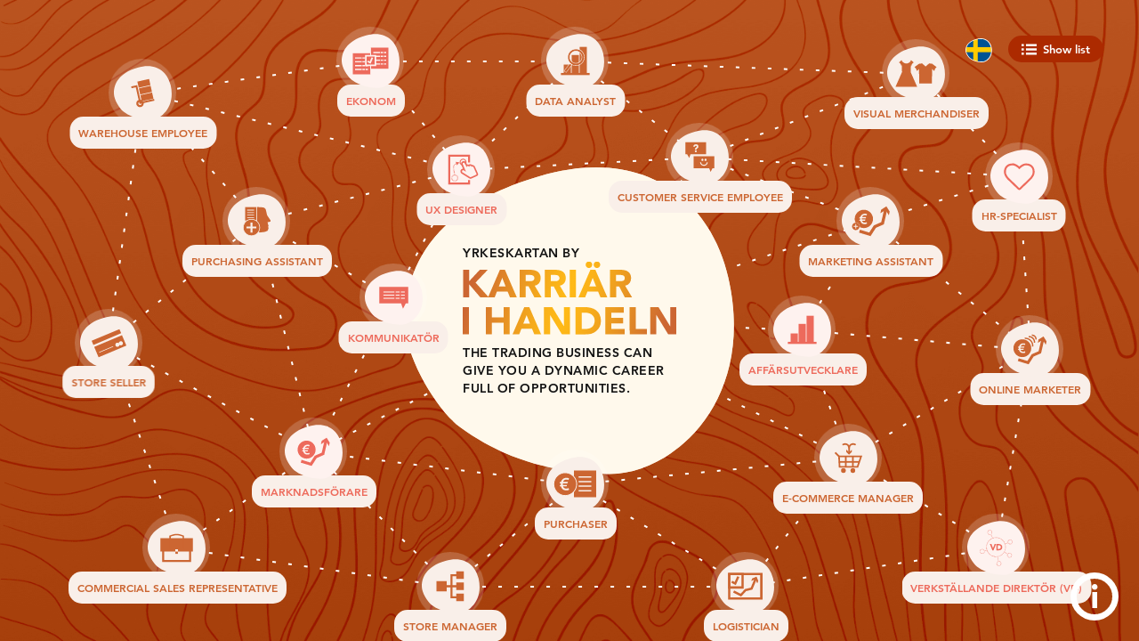

--- FILE ---
content_type: text/html; charset=UTF-8
request_url: https://karriarihandeln.se/yrkeskartan/?lang=en
body_size: 12439
content:
<!DOCTYPE html>
<html>

<head>
  <meta charset="utf-8">
  <meta http-equiv="X-UA-Compatible" content="IE=edge">
  <meta name="viewport" content="width=device-width, initial-scale=1">

      <!-- Google tag (gtag.js) -->
    <script async src="https://www.googletagmanager.com/gtag/js?id=G-W4XYES3Q2J"></script>
    <script>
      window.dataLayer = window.dataLayer || [];

      function gtag() {
        dataLayer.push(arguments);
      }
      gtag('js', new Date());
      gtag('config', 'G-W4XYES3Q2J');
    </script>
  
  <meta name='robots' content='index, follow, max-image-preview:large, max-snippet:-1, max-video-preview:-1' />
	<style>img:is([sizes="auto" i], [sizes^="auto," i]) { contain-intrinsic-size: 3000px 1500px }</style>
	
	<!-- This site is optimized with the Yoast SEO plugin v26.4 - https://yoast.com/wordpress/plugins/seo/ -->
	<title>Yrkeskartan - Karriär i handeln</title>
	<link rel="canonical" href="https://karriarihandeln.se/yrkeskartan/" />
	<meta property="og:locale" content="sv_SE" />
	<meta property="og:type" content="article" />
	<meta property="og:title" content="Yrkeskartan - Karriär i handeln" />
	<meta property="og:url" content="https://karriarihandeln.se/yrkeskartan/" />
	<meta property="og:site_name" content="Karriär i handeln" />
	<meta property="article:modified_time" content="2023-08-29T09:26:10+00:00" />
	<meta name="twitter:card" content="summary_large_image" />
	<script type="application/ld+json" class="yoast-schema-graph">{"@context":"https://schema.org","@graph":[{"@type":"WebPage","@id":"https://karriarihandeln.se/yrkeskartan/","url":"https://karriarihandeln.se/yrkeskartan/","name":"Yrkeskartan - Karriär i handeln","isPartOf":{"@id":"https://karriarihandeln.se/#website"},"datePublished":"2022-12-15T10:35:23+00:00","dateModified":"2023-08-29T09:26:10+00:00","breadcrumb":{"@id":"https://karriarihandeln.se/yrkeskartan/#breadcrumb"},"inLanguage":"sv-SE","potentialAction":[{"@type":"ReadAction","target":["https://karriarihandeln.se/yrkeskartan/"]}]},{"@type":"BreadcrumbList","@id":"https://karriarihandeln.se/yrkeskartan/#breadcrumb","itemListElement":[{"@type":"ListItem","position":1,"name":"Hem","item":"https://karriarihandeln.se/"},{"@type":"ListItem","position":2,"name":"Yrkeskartan"}]},{"@type":"WebSite","@id":"https://karriarihandeln.se/#website","url":"https://karriarihandeln.se/","name":"Karriär i handeln","description":"","potentialAction":[{"@type":"SearchAction","target":{"@type":"EntryPoint","urlTemplate":"https://karriarihandeln.se/?s={search_term_string}"},"query-input":{"@type":"PropertyValueSpecification","valueRequired":true,"valueName":"search_term_string"}}],"inLanguage":"sv-SE"}]}</script>
	<!-- / Yoast SEO plugin. -->


    <meta property="og:image" content="" />
    <meta name="twitter:image" content="">
<script>
window._wpemojiSettings = {"baseUrl":"https:\/\/s.w.org\/images\/core\/emoji\/16.0.1\/72x72\/","ext":".png","svgUrl":"https:\/\/s.w.org\/images\/core\/emoji\/16.0.1\/svg\/","svgExt":".svg","source":{"concatemoji":"https:\/\/karriarihandeln.se\/wp\/wp-includes\/js\/wp-emoji-release.min.js?ver=6.8.3"}};
/*! This file is auto-generated */
!function(s,n){var o,i,e;function c(e){try{var t={supportTests:e,timestamp:(new Date).valueOf()};sessionStorage.setItem(o,JSON.stringify(t))}catch(e){}}function p(e,t,n){e.clearRect(0,0,e.canvas.width,e.canvas.height),e.fillText(t,0,0);var t=new Uint32Array(e.getImageData(0,0,e.canvas.width,e.canvas.height).data),a=(e.clearRect(0,0,e.canvas.width,e.canvas.height),e.fillText(n,0,0),new Uint32Array(e.getImageData(0,0,e.canvas.width,e.canvas.height).data));return t.every(function(e,t){return e===a[t]})}function u(e,t){e.clearRect(0,0,e.canvas.width,e.canvas.height),e.fillText(t,0,0);for(var n=e.getImageData(16,16,1,1),a=0;a<n.data.length;a++)if(0!==n.data[a])return!1;return!0}function f(e,t,n,a){switch(t){case"flag":return n(e,"\ud83c\udff3\ufe0f\u200d\u26a7\ufe0f","\ud83c\udff3\ufe0f\u200b\u26a7\ufe0f")?!1:!n(e,"\ud83c\udde8\ud83c\uddf6","\ud83c\udde8\u200b\ud83c\uddf6")&&!n(e,"\ud83c\udff4\udb40\udc67\udb40\udc62\udb40\udc65\udb40\udc6e\udb40\udc67\udb40\udc7f","\ud83c\udff4\u200b\udb40\udc67\u200b\udb40\udc62\u200b\udb40\udc65\u200b\udb40\udc6e\u200b\udb40\udc67\u200b\udb40\udc7f");case"emoji":return!a(e,"\ud83e\udedf")}return!1}function g(e,t,n,a){var r="undefined"!=typeof WorkerGlobalScope&&self instanceof WorkerGlobalScope?new OffscreenCanvas(300,150):s.createElement("canvas"),o=r.getContext("2d",{willReadFrequently:!0}),i=(o.textBaseline="top",o.font="600 32px Arial",{});return e.forEach(function(e){i[e]=t(o,e,n,a)}),i}function t(e){var t=s.createElement("script");t.src=e,t.defer=!0,s.head.appendChild(t)}"undefined"!=typeof Promise&&(o="wpEmojiSettingsSupports",i=["flag","emoji"],n.supports={everything:!0,everythingExceptFlag:!0},e=new Promise(function(e){s.addEventListener("DOMContentLoaded",e,{once:!0})}),new Promise(function(t){var n=function(){try{var e=JSON.parse(sessionStorage.getItem(o));if("object"==typeof e&&"number"==typeof e.timestamp&&(new Date).valueOf()<e.timestamp+604800&&"object"==typeof e.supportTests)return e.supportTests}catch(e){}return null}();if(!n){if("undefined"!=typeof Worker&&"undefined"!=typeof OffscreenCanvas&&"undefined"!=typeof URL&&URL.createObjectURL&&"undefined"!=typeof Blob)try{var e="postMessage("+g.toString()+"("+[JSON.stringify(i),f.toString(),p.toString(),u.toString()].join(",")+"));",a=new Blob([e],{type:"text/javascript"}),r=new Worker(URL.createObjectURL(a),{name:"wpTestEmojiSupports"});return void(r.onmessage=function(e){c(n=e.data),r.terminate(),t(n)})}catch(e){}c(n=g(i,f,p,u))}t(n)}).then(function(e){for(var t in e)n.supports[t]=e[t],n.supports.everything=n.supports.everything&&n.supports[t],"flag"!==t&&(n.supports.everythingExceptFlag=n.supports.everythingExceptFlag&&n.supports[t]);n.supports.everythingExceptFlag=n.supports.everythingExceptFlag&&!n.supports.flag,n.DOMReady=!1,n.readyCallback=function(){n.DOMReady=!0}}).then(function(){return e}).then(function(){var e;n.supports.everything||(n.readyCallback(),(e=n.source||{}).concatemoji?t(e.concatemoji):e.wpemoji&&e.twemoji&&(t(e.twemoji),t(e.wpemoji)))}))}((window,document),window._wpemojiSettings);
</script>
<style id='wp-emoji-styles-inline-css'>

	img.wp-smiley, img.emoji {
		display: inline !important;
		border: none !important;
		box-shadow: none !important;
		height: 1em !important;
		width: 1em !important;
		margin: 0 0.07em !important;
		vertical-align: -0.1em !important;
		background: none !important;
		padding: 0 !important;
	}
</style>
<link rel='stylesheet' id='wp-block-library-css' href='https://karriarihandeln.se/wp/wp-includes/css/dist/block-library/style.min.css?ver=6.8.3' media='all' />
<style id='classic-theme-styles-inline-css'>
/*! This file is auto-generated */
.wp-block-button__link{color:#fff;background-color:#32373c;border-radius:9999px;box-shadow:none;text-decoration:none;padding:calc(.667em + 2px) calc(1.333em + 2px);font-size:1.125em}.wp-block-file__button{background:#32373c;color:#fff;text-decoration:none}
</style>
<style id='safe-svg-svg-icon-style-inline-css'>
.safe-svg-cover{text-align:center}.safe-svg-cover .safe-svg-inside{display:inline-block;max-width:100%}.safe-svg-cover svg{fill:currentColor;height:100%;max-height:100%;max-width:100%;width:100%}

</style>
<style id='global-styles-inline-css'>
:root{--wp--preset--aspect-ratio--square: 1;--wp--preset--aspect-ratio--4-3: 4/3;--wp--preset--aspect-ratio--3-4: 3/4;--wp--preset--aspect-ratio--3-2: 3/2;--wp--preset--aspect-ratio--2-3: 2/3;--wp--preset--aspect-ratio--16-9: 16/9;--wp--preset--aspect-ratio--9-16: 9/16;--wp--preset--color--black: #000000;--wp--preset--color--cyan-bluish-gray: #abb8c3;--wp--preset--color--white: #ffffff;--wp--preset--color--pale-pink: #f78da7;--wp--preset--color--vivid-red: #cf2e2e;--wp--preset--color--luminous-vivid-orange: #ff6900;--wp--preset--color--luminous-vivid-amber: #fcb900;--wp--preset--color--light-green-cyan: #7bdcb5;--wp--preset--color--vivid-green-cyan: #00d084;--wp--preset--color--pale-cyan-blue: #8ed1fc;--wp--preset--color--vivid-cyan-blue: #0693e3;--wp--preset--color--vivid-purple: #9b51e0;--wp--preset--color--primary: #525ddc;--wp--preset--gradient--vivid-cyan-blue-to-vivid-purple: linear-gradient(135deg,rgba(6,147,227,1) 0%,rgb(155,81,224) 100%);--wp--preset--gradient--light-green-cyan-to-vivid-green-cyan: linear-gradient(135deg,rgb(122,220,180) 0%,rgb(0,208,130) 100%);--wp--preset--gradient--luminous-vivid-amber-to-luminous-vivid-orange: linear-gradient(135deg,rgba(252,185,0,1) 0%,rgba(255,105,0,1) 100%);--wp--preset--gradient--luminous-vivid-orange-to-vivid-red: linear-gradient(135deg,rgba(255,105,0,1) 0%,rgb(207,46,46) 100%);--wp--preset--gradient--very-light-gray-to-cyan-bluish-gray: linear-gradient(135deg,rgb(238,238,238) 0%,rgb(169,184,195) 100%);--wp--preset--gradient--cool-to-warm-spectrum: linear-gradient(135deg,rgb(74,234,220) 0%,rgb(151,120,209) 20%,rgb(207,42,186) 40%,rgb(238,44,130) 60%,rgb(251,105,98) 80%,rgb(254,248,76) 100%);--wp--preset--gradient--blush-light-purple: linear-gradient(135deg,rgb(255,206,236) 0%,rgb(152,150,240) 100%);--wp--preset--gradient--blush-bordeaux: linear-gradient(135deg,rgb(254,205,165) 0%,rgb(254,45,45) 50%,rgb(107,0,62) 100%);--wp--preset--gradient--luminous-dusk: linear-gradient(135deg,rgb(255,203,112) 0%,rgb(199,81,192) 50%,rgb(65,88,208) 100%);--wp--preset--gradient--pale-ocean: linear-gradient(135deg,rgb(255,245,203) 0%,rgb(182,227,212) 50%,rgb(51,167,181) 100%);--wp--preset--gradient--electric-grass: linear-gradient(135deg,rgb(202,248,128) 0%,rgb(113,206,126) 100%);--wp--preset--gradient--midnight: linear-gradient(135deg,rgb(2,3,129) 0%,rgb(40,116,252) 100%);--wp--preset--font-size--small: 13px;--wp--preset--font-size--medium: 20px;--wp--preset--font-size--large: 36px;--wp--preset--font-size--x-large: 42px;--wp--preset--spacing--20: 0.44rem;--wp--preset--spacing--30: 0.67rem;--wp--preset--spacing--40: 1rem;--wp--preset--spacing--50: 1.5rem;--wp--preset--spacing--60: 2.25rem;--wp--preset--spacing--70: 3.38rem;--wp--preset--spacing--80: 5.06rem;--wp--preset--shadow--natural: 6px 6px 9px rgba(0, 0, 0, 0.2);--wp--preset--shadow--deep: 12px 12px 50px rgba(0, 0, 0, 0.4);--wp--preset--shadow--sharp: 6px 6px 0px rgba(0, 0, 0, 0.2);--wp--preset--shadow--outlined: 6px 6px 0px -3px rgba(255, 255, 255, 1), 6px 6px rgba(0, 0, 0, 1);--wp--preset--shadow--crisp: 6px 6px 0px rgba(0, 0, 0, 1);}:where(.is-layout-flex){gap: 0.5em;}:where(.is-layout-grid){gap: 0.5em;}body .is-layout-flex{display: flex;}.is-layout-flex{flex-wrap: wrap;align-items: center;}.is-layout-flex > :is(*, div){margin: 0;}body .is-layout-grid{display: grid;}.is-layout-grid > :is(*, div){margin: 0;}:where(.wp-block-columns.is-layout-flex){gap: 2em;}:where(.wp-block-columns.is-layout-grid){gap: 2em;}:where(.wp-block-post-template.is-layout-flex){gap: 1.25em;}:where(.wp-block-post-template.is-layout-grid){gap: 1.25em;}.has-black-color{color: var(--wp--preset--color--black) !important;}.has-cyan-bluish-gray-color{color: var(--wp--preset--color--cyan-bluish-gray) !important;}.has-white-color{color: var(--wp--preset--color--white) !important;}.has-pale-pink-color{color: var(--wp--preset--color--pale-pink) !important;}.has-vivid-red-color{color: var(--wp--preset--color--vivid-red) !important;}.has-luminous-vivid-orange-color{color: var(--wp--preset--color--luminous-vivid-orange) !important;}.has-luminous-vivid-amber-color{color: var(--wp--preset--color--luminous-vivid-amber) !important;}.has-light-green-cyan-color{color: var(--wp--preset--color--light-green-cyan) !important;}.has-vivid-green-cyan-color{color: var(--wp--preset--color--vivid-green-cyan) !important;}.has-pale-cyan-blue-color{color: var(--wp--preset--color--pale-cyan-blue) !important;}.has-vivid-cyan-blue-color{color: var(--wp--preset--color--vivid-cyan-blue) !important;}.has-vivid-purple-color{color: var(--wp--preset--color--vivid-purple) !important;}.has-black-background-color{background-color: var(--wp--preset--color--black) !important;}.has-cyan-bluish-gray-background-color{background-color: var(--wp--preset--color--cyan-bluish-gray) !important;}.has-white-background-color{background-color: var(--wp--preset--color--white) !important;}.has-pale-pink-background-color{background-color: var(--wp--preset--color--pale-pink) !important;}.has-vivid-red-background-color{background-color: var(--wp--preset--color--vivid-red) !important;}.has-luminous-vivid-orange-background-color{background-color: var(--wp--preset--color--luminous-vivid-orange) !important;}.has-luminous-vivid-amber-background-color{background-color: var(--wp--preset--color--luminous-vivid-amber) !important;}.has-light-green-cyan-background-color{background-color: var(--wp--preset--color--light-green-cyan) !important;}.has-vivid-green-cyan-background-color{background-color: var(--wp--preset--color--vivid-green-cyan) !important;}.has-pale-cyan-blue-background-color{background-color: var(--wp--preset--color--pale-cyan-blue) !important;}.has-vivid-cyan-blue-background-color{background-color: var(--wp--preset--color--vivid-cyan-blue) !important;}.has-vivid-purple-background-color{background-color: var(--wp--preset--color--vivid-purple) !important;}.has-black-border-color{border-color: var(--wp--preset--color--black) !important;}.has-cyan-bluish-gray-border-color{border-color: var(--wp--preset--color--cyan-bluish-gray) !important;}.has-white-border-color{border-color: var(--wp--preset--color--white) !important;}.has-pale-pink-border-color{border-color: var(--wp--preset--color--pale-pink) !important;}.has-vivid-red-border-color{border-color: var(--wp--preset--color--vivid-red) !important;}.has-luminous-vivid-orange-border-color{border-color: var(--wp--preset--color--luminous-vivid-orange) !important;}.has-luminous-vivid-amber-border-color{border-color: var(--wp--preset--color--luminous-vivid-amber) !important;}.has-light-green-cyan-border-color{border-color: var(--wp--preset--color--light-green-cyan) !important;}.has-vivid-green-cyan-border-color{border-color: var(--wp--preset--color--vivid-green-cyan) !important;}.has-pale-cyan-blue-border-color{border-color: var(--wp--preset--color--pale-cyan-blue) !important;}.has-vivid-cyan-blue-border-color{border-color: var(--wp--preset--color--vivid-cyan-blue) !important;}.has-vivid-purple-border-color{border-color: var(--wp--preset--color--vivid-purple) !important;}.has-vivid-cyan-blue-to-vivid-purple-gradient-background{background: var(--wp--preset--gradient--vivid-cyan-blue-to-vivid-purple) !important;}.has-light-green-cyan-to-vivid-green-cyan-gradient-background{background: var(--wp--preset--gradient--light-green-cyan-to-vivid-green-cyan) !important;}.has-luminous-vivid-amber-to-luminous-vivid-orange-gradient-background{background: var(--wp--preset--gradient--luminous-vivid-amber-to-luminous-vivid-orange) !important;}.has-luminous-vivid-orange-to-vivid-red-gradient-background{background: var(--wp--preset--gradient--luminous-vivid-orange-to-vivid-red) !important;}.has-very-light-gray-to-cyan-bluish-gray-gradient-background{background: var(--wp--preset--gradient--very-light-gray-to-cyan-bluish-gray) !important;}.has-cool-to-warm-spectrum-gradient-background{background: var(--wp--preset--gradient--cool-to-warm-spectrum) !important;}.has-blush-light-purple-gradient-background{background: var(--wp--preset--gradient--blush-light-purple) !important;}.has-blush-bordeaux-gradient-background{background: var(--wp--preset--gradient--blush-bordeaux) !important;}.has-luminous-dusk-gradient-background{background: var(--wp--preset--gradient--luminous-dusk) !important;}.has-pale-ocean-gradient-background{background: var(--wp--preset--gradient--pale-ocean) !important;}.has-electric-grass-gradient-background{background: var(--wp--preset--gradient--electric-grass) !important;}.has-midnight-gradient-background{background: var(--wp--preset--gradient--midnight) !important;}.has-small-font-size{font-size: var(--wp--preset--font-size--small) !important;}.has-medium-font-size{font-size: var(--wp--preset--font-size--medium) !important;}.has-large-font-size{font-size: var(--wp--preset--font-size--large) !important;}.has-x-large-font-size{font-size: var(--wp--preset--font-size--x-large) !important;}
:where(.wp-block-post-template.is-layout-flex){gap: 1.25em;}:where(.wp-block-post-template.is-layout-grid){gap: 1.25em;}
:where(.wp-block-columns.is-layout-flex){gap: 2em;}:where(.wp-block-columns.is-layout-grid){gap: 2em;}
:root :where(.wp-block-pullquote){font-size: 1.5em;line-height: 1.6;}
</style>
<link rel='stylesheet' id='quiz-css-css' href='https://karriarihandeln.se/app/mu-plugins/yrkesquiz/build/main.css?ver=1.0.0' media='all' />
<link rel='stylesheet' id='sage/yrkeskartan.css-css' href='https://karriarihandeln.se/app/themes/karriarihandeln/dist/styles/yrkeskartan.css?id=3ac224e05daac0345dd0f662112e0476' media='all' />
<link rel='stylesheet' id='sage/main.css-css' href='https://karriarihandeln.se/app/themes/karriarihandeln/dist/styles/main.css?id=2d172711ceb93918684ba91fc25a96ff' media='all' />
<script src="https://karriarihandeln.se/wp/wp-includes/js/jquery/jquery.min.js?ver=3.7.1" id="jquery-core-js"></script>
<link rel="https://api.w.org/" href="https://karriarihandeln.se/wp-json/" /><link rel="alternate" title="JSON" type="application/json" href="https://karriarihandeln.se/wp-json/wp/v2/pages/431" /><link rel="EditURI" type="application/rsd+xml" title="RSD" href="https://karriarihandeln.se/wp/xmlrpc.php?rsd" />
<meta name="generator" content="WordPress 6.8.3" />
<link rel='shortlink' href='https://karriarihandeln.se/?p=431' />
<link rel="alternate" title="oEmbed (JSON)" type="application/json+oembed" href="https://karriarihandeln.se/wp-json/oembed/1.0/embed?url=https%3A%2F%2Fkarriarihandeln.se%2Fyrkeskartan%2F" />
<link rel="alternate" title="oEmbed (XML)" type="text/xml+oembed" href="https://karriarihandeln.se/wp-json/oembed/1.0/embed?url=https%3A%2F%2Fkarriarihandeln.se%2Fyrkeskartan%2F&#038;format=xml" />
<link rel="icon" href="https://karriarihandeln.se/app/uploads/2023/04/cropped-kih_favicon-1-32x32.png" sizes="32x32" />
<link rel="icon" href="https://karriarihandeln.se/app/uploads/2023/04/cropped-kih_favicon-1-192x192.png" sizes="192x192" />
<link rel="apple-touch-icon" href="https://karriarihandeln.se/app/uploads/2023/04/cropped-kih_favicon-1-180x180.png" />
<meta name="msapplication-TileImage" content="https://karriarihandeln.se/app/uploads/2023/04/cropped-kih_favicon-1-270x270.png" />
</head>

<body class="wp-singular page-template page-template-yrkeskartan page-template-template-yrkeskartan page-template-yrkeskartantemplate-yrkeskartan page page-id-431 wp-embed-responsive wp-theme-karriarihandeln yrkeskartan closed">

  <div class="loader-overlay">
    <svg xmlns="http://www.w3.org/2000/svg" version="1.1">
      <defs>
        <filter id="gooey">
          <feGaussianBlur in="SourceGraphic" stdDeviation="10" result="blur"></feGaussianBlur>
          <feColorMatrix in="blur" mode="matrix" values="1 0 0 0 0  0 1 0 0 0  0 0 1 0 0  0 0 0 18 -7"
            result="goo"></feColorMatrix>
          <feBlend in="SourceGraphic" in2="goo"></feBlend>
        </filter>
      </defs>
    </svg>
    <div class="blob blob-0"></div>
    <div class="blob blob-1"></div>
    <div class="blob blob-2"></div>
    <div class="blob blob-3"></div>
    <div class="blob blob-4"></div>
    <div class="blob blob-5"></div>
  </div>
<div class="profession-wrapper">
    <div class="language-wrapper">
                    <a href="/yrkeskartan"><img class="svg" src="https://karriarihandeln.se/app/themes/karriarihandeln/dist/images/Svenska.svg?id=8727d6f1110ce502122a96e75eb568d7" alt="svensk flagga" /></a>
            </div>
    <div class="view-swap-btn list-view">
        <span class="button-text-start">
            <img class="svg" src="https://karriarihandeln.se/app/themes/karriarihandeln/dist/images/listikon.svg?id=0f9e980e280598b5a0b53e2fe0c81983" alt="list-ikon" />
                            Show list
                    </span>
        <span class="button-text-back hidden">
                            Back to regular view
                    </span>

    </div>
    <div class="map-layout">
        <div id="base" class="main-circle">
            <svg class="graphic-cirkle" xmlns="http://www.w3.org/2000/svg" width="524" height="488" viewBox="0 0 524 488">
  <g fill="none" fill-rule="evenodd" transform="translate(.205 .488)">
    <path fill="#FFF9ED"
      d="M213.816848,13.8985951 C35.6213144,65.7252787 -1.82896272,168.363631 0.0671761775,250.560915 C1.21558904,300.316292 48.9212204,383.970389 88.0899972,413.037317 C185.047375,483.741535 279.560188,483.736854 316.204101,486.706121 C415.691533,494.767618 561.718852,378.968693 514.222684,173.789828 C488.290634,61.7695255 390.2477,-37.4139762 213.816848,13.8985951 Z" />
    <path fill="#FFF9ED"
      d="M213.816848,13.8985951 C35.6213144,65.7252787 -1.82896272,168.363631 0.0671761775,250.560915 C1.21558904,300.316292 48.9212204,383.970389 88.0899972,413.037317 C185.047375,483.741535 279.560188,483.736854 316.204101,486.706121 C415.691533,494.767618 561.718852,378.968693 514.222684,173.789828 C488.290634,61.7695255 390.2477,-37.4139762 213.816848,13.8985951 Z"
      opacity=".8" />
  </g>
</svg>

            <div class="text">
                <p class="yk-black">
                    Yrkeskartan by
                </p>
                <a id="yk-logo" href="https://karriarihandeln.se">
                    <img src="https://karriarihandeln.se/app/uploads/2022/12/karriar_logo.svg" alt="" />
                </a>
                <p class="yk-black">
                    The trading business can give you a dynamic career full of opportunities.
                </p>
            </div>
        </div>
        

        <div class="profession profession-map carieerHover" data-title="Affärsutvecklare" data-base=529            data-id="529" data-connection="525,526,520"
            data-carieerDestination="517,525,533"
            style="top: 47vh; left: vw; right: 27vw;">
            <span class="Loader  Loader--fill  Loader--lg  is-pulsing"></span>
            <div class="mini-circle">
                <img src="https://karriarihandeln.se/app/uploads/2024/06/Affarsutvecklare.svg" alt="" />

            </div>
            <div class="label grey_profession">Affärsutvecklare</div>
        </div>
        

        <div class="profession profession-map carieerHover" data-title="Store Manager"             data-id="517" data-connection="516,522,530,519"
            data-carieerDestination="519,516"
            style="top: 87vh; left: 37vw; right: vw;">
            <span class="Loader  Loader--fill  Loader--lg  is-pulsing"></span>
            <div class="mini-circle">
                <img src="https://karriarihandeln.se/app/uploads/2024/06/Butiksledare.svg" alt="" />

            </div>
            <div class="label ">Store Manager</div>
        </div>
        

        <div class="profession profession-map carieerHover" data-title="Store Seller"             data-id="532" data-connection="519,524,523,530"
            data-carieerDestination="519,523,521,520,518,517"
            style="top: 49vh; left: 7vw; right: vw;">
            <span class="Loader  Loader--fill  Loader--lg  is-pulsing"></span>
            <div class="mini-circle">
                <img src="https://karriarihandeln.se/app/uploads/2024/06/Butikssaljare.svg" alt="" />

            </div>
            <div class="label ">Store Seller</div>
        </div>
        

        <div class="profession profession-map carieerHover" data-title="Data Analyst"             data-id="527" data-connection="521,528,518"
            data-carieerDestination="522,525,526"
            style="top: 5vh; left: 48vw; right: vw;">
            <span class="Loader  Loader--fill  Loader--lg  is-pulsing"></span>
            <div class="mini-circle">
                <img src="https://karriarihandeln.se/app/uploads/2024/06/Dataanlytiker.svg" alt="" />

            </div>
            <div class="label ">Data Analyst</div>
        </div>
        

        <div class="profession profession-map carieerHover" data-title="E-Commerce Manager" data-base=525            data-id="525" data-connection="516,522,526"
            data-carieerDestination="517"
            style="top: 67vh; left: vw; right: 23vw;">
            <span class="Loader  Loader--fill  Loader--lg  is-pulsing"></span>
            <div class="mini-circle">
                <img src="https://karriarihandeln.se/app/uploads/2024/06/E-commerce-manager.svg" alt="" />

            </div>
            <div class="label ">E-Commerce Manager</div>
        </div>
        

        <div class="profession profession-map " data-title="Ekonom"             data-id="535" data-connection="527,524,528"
            data-carieerDestination=""
            style="top: 5vh; left: 30vw; right: vw;">
            <span class="Loader  Loader--fill  Loader--lg  is-pulsing"></span>
            <div class="mini-circle">
                <img src="https://karriarihandeln.se/app/uploads/2024/06/Ekonomi-1.svg" alt="" />

            </div>
            <div class="label grey_profession">Ekonom</div>
        </div>
        

        <div class="profession profession-map carieerHover" data-title="Commercial Sales Representative"             data-id="519" data-connection="517,530"
            data-carieerDestination="523,516"
            style="top: 81vh; left: 13vw; right: vw;">
            <span class="Loader  Loader--fill  Loader--lg  is-pulsing"></span>
            <div class="mini-circle">
                <img src="https://karriarihandeln.se/app/uploads/2024/06/Foretagssaljare-1.svg" alt="" />

            </div>
            <div class="label ">Commercial Sales Representative</div>
        </div>
        

        <div class="profession profession-map " data-title="HR-specialist"             data-id="531" data-connection="518,520,526,521"
            data-carieerDestination=""
            style="top: 23vh; left: vw; right: 8vw;">
            <span class="Loader  Loader--fill  Loader--lg  is-pulsing"></span>
            <div class="mini-circle">
                <img src="https://karriarihandeln.se/app/uploads/2024/06/HR-1.svg" alt="" />

            </div>
            <div class="label ">HR-specialist</div>
        </div>
        

        <div class="profession profession-map carieerHover" data-title="Purchaser" data-base=516            data-id="516" data-connection="517,525,522,530"
            data-carieerDestination="519,522"
            style="top: 71vh; left: 48vw; right: vw;">
            <span class="Loader  Loader--fill  Loader--lg  is-pulsing"></span>
            <div class="mini-circle">
                <img src="https://karriarihandeln.se/app/uploads/2024/06/Inkopare-upphandlare.svg" alt="" />

            </div>
            <div class="label ">Purchaser</div>
        </div>
        

        <div class="profession profession-map carieerHover" data-title="Purchasing Assistant"             data-id="523" data-connection="524,530,528"
            data-carieerDestination="516,522"
            style="top: 30vh; left: 20vw; right: vw;">
            <span class="Loader  Loader--fill  Loader--lg  is-pulsing"></span>
            <div class="mini-circle">
                <img src="https://karriarihandeln.se/app/uploads/2022/12/Ink_C3_B6psassistent.svg" alt="" />

            </div>
            <div class="label ">Purchasing Assistant</div>
        </div>
        

        <div class="profession profession-map " data-title="Kommunikatör" data-base=534            data-id="534" data-connection="523,530,528"
            data-carieerDestination=""
            style="top: 42vh; left: 32vw; right: vw;">
            <span class="Loader  Loader--fill  Loader--lg  is-pulsing"></span>
            <div class="mini-circle">
                <img src="https://karriarihandeln.se/app/uploads/2024/06/Kommunikator-1.svg" alt="" />

            </div>
            <div class="label grey_profession">Kommunikatör</div>
        </div>
        

        <div class="profession profession-map carieerHover" data-title="Customer Service Employee" data-base=521            data-id="521" data-connection="527,520,518,528,531"
            data-carieerDestination="519,523"
            style="top: 20vh; left: vw; right: 36vw;">
            <span class="Loader  Loader--fill  Loader--lg  is-pulsing"></span>
            <div class="mini-circle">
                <img src="https://karriarihandeln.se/app/uploads/2024/06/Kundtjanstpersonal.svg" alt="" />

            </div>
            <div class="label ">Customer Service Employee</div>
        </div>
        

        <div class="profession profession-map carieerHover" data-title="Warehouse Employee"             data-id="524" data-connection="523,528"
            data-carieerDestination="521,522"
            style="top: 10vh; left: 10vw; right: vw;">
            <span class="Loader  Loader--fill  Loader--lg  is-pulsing"></span>
            <div class="mini-circle">
                <img src="https://karriarihandeln.se/app/uploads/2024/06/Lager-logistik.svg" alt="" />

            </div>
            <div class="label ">Warehouse Employee</div>
        </div>
        

        <div class="profession profession-map carieerHover" data-title="Logistician"             data-id="522" data-connection="517,525,516"
            data-carieerDestination="517,525,516"
            style="top: 87vh; left: vw; right: 32vw;">
            <span class="Loader  Loader--fill  Loader--lg  is-pulsing"></span>
            <div class="mini-circle">
                <img src="https://karriarihandeln.se/app/uploads/2024/06/Logistiker-1.svg" alt="" />

            </div>
            <div class="label ">Logistician</div>
        </div>
        

        <div class="profession profession-map carieerHover" data-title="Marketing Assistant" data-base=520            data-id="520" data-connection="531,521,526"
            data-carieerDestination="518,530"
            style="top: 30vh; left: vw; right: 21vw;">
            <span class="Loader  Loader--fill  Loader--lg  is-pulsing"></span>
            <div class="mini-circle">
                <img src="https://karriarihandeln.se/app/uploads/2024/06/Marknads-Forsaljningsassistent.svg" alt="" />

            </div>
            <div class="label ">Marketing Assistant</div>
        </div>
        

        <div class="profession profession-map carieerHover" data-title="Marknadsförare" data-base=530            data-id="530" data-connection="517,519,516,523,532"
            data-carieerDestination="522"
            style="top: 66vh; left: 25vw; right: vw;">
            <span class="Loader  Loader--fill  Loader--lg  is-pulsing"></span>
            <div class="mini-circle">
                <img src="https://karriarihandeln.se/app/uploads/2024/06/Marknadsforare.svg" alt="" />

            </div>
            <div class="label grey_profession">Marknadsförare</div>
        </div>
        

        <div class="profession profession-map carieerHover" data-title="Online Marketer"             data-id="526" data-connection="525,531,520"
            data-carieerDestination="525,518"
            style="top: 50vh; left: vw; right: 7vw;">
            <span class="Loader  Loader--fill  Loader--lg  is-pulsing"></span>
            <div class="mini-circle">
                <img src="https://karriarihandeln.se/app/uploads/2024/06/Online-marknadsforare.svg" alt="" />

            </div>
            <div class="label ">Online Marketer</div>
        </div>
        

        <div class="profession profession-map carieerHover" data-title="UX Designer" data-base=528            data-id="528" data-connection="527,521,523,524"
            data-carieerDestination="527,525,526"
            style="top: 22vh; left: 38vw; right: vw;">
            <span class="Loader  Loader--fill  Loader--lg  is-pulsing"></span>
            <div class="mini-circle">
                <img src="https://karriarihandeln.se/app/uploads/2024/06/UX-designer.svg" alt="" />

            </div>
            <div class="label grey_profession">UX Designer</div>
        </div>
        

        <div class="profession profession-map " data-title="Verkställande direktör (VD)"             data-id="533" data-connection="525,522,526"
            data-carieerDestination=""
            style="top: 81vh; left: vw; right: 10vw;">
            <span class="Loader  Loader--fill  Loader--lg  is-pulsing"></span>
            <div class="mini-circle">
                <img src="https://karriarihandeln.se/app/uploads/2024/06/VD.svg" alt="" />

            </div>
            <div class="label grey_profession">Verkställande direktör (VD)</div>
        </div>
        

        <div class="profession profession-map carieerHover" data-title="Visual Merchandiser"             data-id="518" data-connection="527,521,531"
            data-carieerDestination="520"
            style="top: 7vh; left: vw; right: 17vw;">
            <span class="Loader  Loader--fill  Loader--lg  is-pulsing"></span>
            <div class="mini-circle">
                <img src="https://karriarihandeln.se/app/uploads/2024/06/Visual-Merchandiser.svg" alt="" />

            </div>
            <div class="label ">Visual Merchandiser</div>
        </div>
            </div>
    <div class="list-layout">
        <div class="list-overlay"></div>
        <h1>Yrkeskartan</h1>
        <p>
                            by
                        <a href="https://karriarihandeln.se/">karriarihandeln.se</a>
        </p>

        <div class="mobile-text">
            <p>Vad gillar du? Handeln kan ge dig en dynamisk karriär full av möjligheter.</p>
            <span>Tryck på respektive yrke för att läsa mer.</span>
        </div>
                <div class="list-wrapper">
                        <div class="profession profession-list carieerHover" data-title="Affärsutvecklare"
                data-id="529" data-carieerDestination="517,525,533">
                <img src="https://karriarihandeln.se/app/uploads/2024/06/Affarsutvecklare.svg" alt="" />
                <div>
                    <h2 class="grey_profession">Affärsutvecklare</h2>
                                            <span>Click to read more</span>
                                    </div>
            </div>
                        <div class="profession profession-list carieerHover" data-title="Store Manager"
                data-id="517" data-carieerDestination="519,516">
                <img src="https://karriarihandeln.se/app/uploads/2024/06/Butiksledare.svg" alt="" />
                <div>
                    <h2 class="">Store Manager</h2>
                                            <span>Click to read more</span>
                                    </div>
            </div>
                        <div class="profession profession-list carieerHover" data-title="Store Seller"
                data-id="532" data-carieerDestination="519,523,521,520,518,517">
                <img src="https://karriarihandeln.se/app/uploads/2024/06/Butikssaljare.svg" alt="" />
                <div>
                    <h2 class="">Store Seller</h2>
                                            <span>Click to read more</span>
                                    </div>
            </div>
                        <div class="profession profession-list carieerHover" data-title="Data Analyst"
                data-id="527" data-carieerDestination="522,525,526">
                <img src="https://karriarihandeln.se/app/uploads/2024/06/Dataanlytiker.svg" alt="" />
                <div>
                    <h2 class="">Data Analyst</h2>
                                            <span>Click to read more</span>
                                    </div>
            </div>
                        <div class="profession profession-list carieerHover" data-title="E-Commerce Manager"
                data-id="525" data-carieerDestination="517">
                <img src="https://karriarihandeln.se/app/uploads/2024/06/E-commerce-manager.svg" alt="" />
                <div>
                    <h2 class="">E-Commerce Manager</h2>
                                            <span>Click to read more</span>
                                    </div>
            </div>
                        <div class="profession profession-list " data-title="Ekonom"
                data-id="535" data-carieerDestination="">
                <img src="https://karriarihandeln.se/app/uploads/2024/06/Ekonomi-1.svg" alt="" />
                <div>
                    <h2 class="grey_profession">Ekonom</h2>
                                            <span>Click to read more</span>
                                    </div>
            </div>
                        <div class="profession profession-list carieerHover" data-title="Commercial Sales Representative"
                data-id="519" data-carieerDestination="523,516">
                <img src="https://karriarihandeln.se/app/uploads/2024/06/Foretagssaljare-1.svg" alt="" />
                <div>
                    <h2 class="">Commercial Sales Representative</h2>
                                            <span>Click to read more</span>
                                    </div>
            </div>
                        <div class="profession profession-list " data-title="HR-specialist"
                data-id="531" data-carieerDestination="">
                <img src="https://karriarihandeln.se/app/uploads/2024/06/HR-1.svg" alt="" />
                <div>
                    <h2 class="">HR-specialist</h2>
                                            <span>Click to read more</span>
                                    </div>
            </div>
                        <div class="profession profession-list carieerHover" data-title="Purchaser"
                data-id="516" data-carieerDestination="519,522">
                <img src="https://karriarihandeln.se/app/uploads/2024/06/Inkopare-upphandlare.svg" alt="" />
                <div>
                    <h2 class="">Purchaser</h2>
                                            <span>Click to read more</span>
                                    </div>
            </div>
                        <div class="profession profession-list carieerHover" data-title="Purchasing Assistant"
                data-id="523" data-carieerDestination="516,522">
                <img src="https://karriarihandeln.se/app/uploads/2022/12/Ink_C3_B6psassistent.svg" alt="" />
                <div>
                    <h2 class="">Purchasing Assistant</h2>
                                            <span>Click to read more</span>
                                    </div>
            </div>
                        <div class="profession profession-list " data-title="Kommunikatör"
                data-id="534" data-carieerDestination="">
                <img src="https://karriarihandeln.se/app/uploads/2024/06/Kommunikator-1.svg" alt="" />
                <div>
                    <h2 class="grey_profession">Kommunikatör</h2>
                                            <span>Click to read more</span>
                                    </div>
            </div>
                        <div class="profession profession-list carieerHover" data-title="Customer Service Employee"
                data-id="521" data-carieerDestination="519,523">
                <img src="https://karriarihandeln.se/app/uploads/2024/06/Kundtjanstpersonal.svg" alt="" />
                <div>
                    <h2 class="">Customer Service Employee</h2>
                                            <span>Click to read more</span>
                                    </div>
            </div>
                        <div class="profession profession-list carieerHover" data-title="Warehouse Employee"
                data-id="524" data-carieerDestination="521,522">
                <img src="https://karriarihandeln.se/app/uploads/2024/06/Lager-logistik.svg" alt="" />
                <div>
                    <h2 class="">Warehouse Employee</h2>
                                            <span>Click to read more</span>
                                    </div>
            </div>
                        <div class="profession profession-list carieerHover" data-title="Logistician"
                data-id="522" data-carieerDestination="517,525,516">
                <img src="https://karriarihandeln.se/app/uploads/2024/06/Logistiker-1.svg" alt="" />
                <div>
                    <h2 class="">Logistician</h2>
                                            <span>Click to read more</span>
                                    </div>
            </div>
                        <div class="profession profession-list carieerHover" data-title="Marketing Assistant"
                data-id="520" data-carieerDestination="518,530">
                <img src="https://karriarihandeln.se/app/uploads/2024/06/Marknads-Forsaljningsassistent.svg" alt="" />
                <div>
                    <h2 class="">Marketing Assistant</h2>
                                            <span>Click to read more</span>
                                    </div>
            </div>
                        <div class="profession profession-list carieerHover" data-title="Marknadsförare"
                data-id="530" data-carieerDestination="522">
                <img src="https://karriarihandeln.se/app/uploads/2024/06/Marknadsforare.svg" alt="" />
                <div>
                    <h2 class="grey_profession">Marknadsförare</h2>
                                            <span>Click to read more</span>
                                    </div>
            </div>
                        <div class="profession profession-list carieerHover" data-title="Online Marketer"
                data-id="526" data-carieerDestination="525,518">
                <img src="https://karriarihandeln.se/app/uploads/2024/06/Online-marknadsforare.svg" alt="" />
                <div>
                    <h2 class="">Online Marketer</h2>
                                            <span>Click to read more</span>
                                    </div>
            </div>
                        <div class="profession profession-list carieerHover" data-title="UX Designer"
                data-id="528" data-carieerDestination="527,525,526">
                <img src="https://karriarihandeln.se/app/uploads/2024/06/UX-designer.svg" alt="" />
                <div>
                    <h2 class="grey_profession">UX Designer</h2>
                                            <span>Click to read more</span>
                                    </div>
            </div>
                        <div class="profession profession-list " data-title="Verkställande direktör (VD)"
                data-id="533" data-carieerDestination="">
                <img src="https://karriarihandeln.se/app/uploads/2024/06/VD.svg" alt="" />
                <div>
                    <h2 class="grey_profession">Verkställande direktör (VD)</h2>
                                            <span>Click to read more</span>
                                    </div>
            </div>
                        <div class="profession profession-list carieerHover" data-title="Visual Merchandiser"
                data-id="518" data-carieerDestination="520">
                <img src="https://karriarihandeln.se/app/uploads/2024/06/Visual-Merchandiser.svg" alt="" />
                <div>
                    <h2 class="">Visual Merchandiser</h2>
                                            <span>Click to read more</span>
                                    </div>
            </div>
                    </div>
                <a id="yk-logo-list-view" href="http://karriarihandeln.se"><img src="https://karriarihandeln.se/app/uploads/2022/12/karriar_logo.svg"
                alt="" /></a>
    </div>
    <div class="carieerMessage" data-lang=en></div>
</div>
<div class="overlay" style="display: none;"></div>
<a class="close" href="/">
    <svg class="graphic-cirkle" xmlns="http://www.w3.org/2000/svg" width="524" height="488" viewBox="0 0 524 488">
  <g fill="none" fill-rule="evenodd" transform="translate(.205 .488)">
    <path fill="#EBF0F3"
      d="M213.816848,13.8985951 C35.6213144,65.7252787 -1.82896272,168.363631 0.0671761775,250.560915 C1.21558904,300.316292 48.9212204,383.970389 88.0899972,413.037317 C185.047375,483.741535 279.560188,483.736854 316.204101,486.706121 C415.691533,494.767618 561.718852,378.968693 514.222684,173.789828 C488.290634,61.7695255 390.2477,-37.4139762 213.816848,13.8985951 Z" />
    <path fill="#EBF0F3"
      d="M213.816848,13.8985951 C35.6213144,65.7252787 -1.82896272,168.363631 0.0671761775,250.560915 C1.21558904,300.316292 48.9212204,383.970389 88.0899972,413.037317 C185.047375,483.741535 279.560188,483.736854 316.204101,486.706121 C415.691533,494.767618 561.718852,378.968693 514.222684,173.789828 C488.290634,61.7695255 390.2477,-37.4139762 213.816848,13.8985951 Z"
      opacity=".8" />
  </g>
</svg>

    <img src="https://karriarihandeln.se/app/themes/karriarihandeln/dist/images/Kryss.svg?id=1c182f3181f72c2e78f27140d2b004a0" alt="close" />
</a>


<div class="profession-container">
    <div id="profession" class="">
            <div class="wrapper "
    data-url="" data-lang=en data-homeurl="https://karriarihandeln.se">
    <div class="container-fluid">
        <div class="profession-top-section row justify-content-center">
            <div class="profession-logo col-12 col-md-2">
                <img src="">
            </div>
            <div class="profession-top-section__intro col-12 col-md-9">
                <h1>Yrkeskartan</h1>
                <div class="related-professions">
                    <ul>
                        <h3>
                            Similar titles                        </h3>

                                            </ul>
                </div>
                <div class="ssyk-coordinates">
                    <div class="ssyk">
                        <h3>SSYK</h3>
                        <ul>
                                                    </ul>
                    </div>
                </div>
                <div class="content">
                    <div class="description">
                        <p class="introlable" for="introtext"></p>
                        <article class="description-text">
                            
                        </article>
                        <p class="read-more toggle-text">Read more <i class="fa fa-angle-down"
                                aria-hidden="true"></i>
                        </p>
                        <p class="minimize-text toggle-text">Less <i class="fa fa-angle-up"
                                aria-hidden="true"></i>
                        </p>
                    </div>
                </div>
            </div>
        </div>
    </div>
    <svg version="1.1" id="Layer_1" xmlns="http://www.w3.org/2000/svg" xmlns:xlink="http://www.w3.org/1999/xlink"
    x="0px" y="0px" viewBox="0 0 705 51" style="enable-background:new 0 0 705 51;" xml:space="preserve">
    <g transform="translate(-.247)">
        <path class="st0" style="fill-rule: evenodd;
            clip-rule: evenodd;
            fill: #FFFFFF;"
            d="M0,51h706V7.6c-199.1,36.6-275.9,8.2-433-4.8C110.4-10.7,0,28.2,0,45.7V51z" />
        <path class="st1"
            style="opacity: 0.1z;
            fill-rule: evenodd;
            clip-rule: evenodd;
            fill: #fff8e8;
            enable-background: new;"
            d="M0,51h706V7.6c-199.1,36.6-275.9,8.2-433-4.8C110.4-10.7,0,28.2,0,45.7V51z" />
    </g>
</svg>    <div class="wave-wrapper container-fluid">
        <div class="profession-bottom-section row">
            <div class="col-12 col-md-9 offset-lg-2">
                <div class="media">
                    
                    
                                    </div>

                <div class="utbildningsvagar">
                    
                                    </div>

                <div class="kompetensprofil">
                    
                                        
                                    </div>
            </div>
        </div>
    </div>
</div>
      </div>
    <a id="mobile-logo" href="http://karriarihandeln.se"><img src="https://karriarihandeln.se/app/uploads/2022/12/karriar_logo.svg"
            alt="" /></a>
</div>
<button class="info"><img class="test svg" src="https://karriarihandeln.se/app/themes/karriarihandeln/dist/images/info-marker-white.svg?id=e90b26c0290898e34f3d917d847f8c4c" alt="information" /></button>

<footer class="footer hidden" data-lang=en>
    <svg version="1.1" id="Layer_1" xmlns="http://www.w3.org/2000/svg" xmlns:xlink="http://www.w3.org/1999/xlink"
    x="0px" y="0px" viewBox="0 0 705 51" style="enable-background:new 0 0 705 51;" xml:space="preserve">
    <g transform="translate(-.247)">
        <path class="st0" style="fill-rule: evenodd;
            clip-rule: evenodd;
            fill: #FFFFFF;"
            d="M0,51h706V7.6c-199.1,36.6-275.9,8.2-433-4.8C110.4-10.7,0,28.2,0,45.7V51z" />
        <path class="st1"
            style="opacity: 0.1z;
            fill-rule: evenodd;
            clip-rule: evenodd;
            fill: #fff8e8;
            enable-background: new;"
            d="M0,51h706V7.6c-199.1,36.6-275.9,8.2-433-4.8C110.4-10.7,0,28.2,0,45.7V51z" />
    </g>
</svg>    <div class="footer-container">
        <img class="close-info" src="https://karriarihandeln.se/app/themes/karriarihandeln/dist/images/Kryss.svg?id=1c182f3181f72c2e78f27140d2b004a0" alt="close information" />

        <div class="first-column">
            <h3>Contact</h3>
<p>Postal address: Handelsrådet, 103 29 Stockholm<br />
Visiting address: Regeringsgatan 60<br />
Phone: 010-471 85 80<br />
Email: <a href="mailto:info@handelsradet.se">info@handelsradet.se</a></p>
        </div>
        <div class="second-column">
            <h3>What do you like?</h3>
<p>Over half a million people in Sweden work in trade. There are many different professions and career paths here, so regardless of what you are interested in and like, you can use the career map to find a path that suits you!</p>
<p><a href="http://handelsradet.se/" target="_blank" rel="noopener"><img loading="lazy" decoding="async" class="size-medium wp-image-54 alignleft" src="https://karriarihandeln.se/app/uploads/2023/08/handelsradet-logo.svg" alt="" width="200" height="60" /></a></p>
        </div>
        <svg class="logo-pattern" width="456px" height="471px" viewBox="0 0 456 471" version="1.1"
    xmlns="http://www.w3.org/2000/svg" xmlns:xlink="http://www.w3.org/1999/xlink">
    <title>1BE2A89D-EC62-4B2C-B0BA-658D17C5182E</title>
    <g id="Yrkeskartan" stroke="none" stroke-width="1" fill="none" fill-rule="evenodd" opacity="0.05">
        <g id="Information" transform="translate(-1017, -713)" fill="#BF6842" fill-rule="nonzero">
            <g id="logo/handelsrådet-mobil" transform="translate(1017.8873, 713.4825)">
                <g transform="translate(0, 0)" id="Handelsrådet-Logo">
                    <path
                        d="M247.492958,427.457248 C237.126761,459.854508 202.788732,477.349029 171.042254,466.981905 C138.647887,456.614782 121.15493,422.273686 131.521127,390.524371 C141.887324,358.127111 176.225352,340.63259 207.971831,350.999714 C239.71831,361.366837 257.859155,395.707933 247.492958,427.457248"
                        id="Path"></path>
                    <path
                        d="M428.901408,291.388755 C456.112676,310.827111 462.591549,349.055878 443.15493,376.269577 C423.71831,403.483275 385.492958,409.962727 358.28169,390.524371 C331.070423,371.086015 324.591549,332.857248 344.028169,305.643549 C363.464789,277.781905 401.690141,271.950398 428.901408,291.388755"
                        id="Path"></path>
                    <path
                        d="M355.690141,76.2709464 C382.901408,56.184645 421.126761,62.0161519 441.211268,89.2298505 C461.295775,116.443549 455.464789,154.672316 428.253521,174.758618 C401.042254,194.844919 362.816901,189.013412 342.732394,161.799714 C322.647887,134.586015 328.478873,96.3572477 355.690141,76.2709464"
                        id="Path"></path>
                    <path
                        d="M128.28169,80.1586176 C117.267606,48.4093025 134.760563,13.4202614 166.507042,3.05313816 C198.253521,-7.31398513 233.239437,9.53259022 243.605634,41.2819053 C254.619718,73.0312204 237.126761,108.020261 205.380282,118.387385 C173.633803,129.402453 139.295775,111.907933 128.28169,80.1586176"
                        id="Path"></path>
                    <path
                        d="M61.5492958,297.220261 C27.8591549,297.220261 0,270.654508 0,236.961357 C0,203.268207 26.5633803,175.406563 60.2535211,175.406563 C93.943662,175.406563 121.802817,201.972316 121.802817,235.665467 C122.450704,269.358618 95.2394366,296.572316 61.5492958,297.220261"
                        id="Path"></path>
                    <path
                        d="M448.985915,207.155878 C445.098592,206.507933 441.211268,205.859987 436.676056,205.212042 C419.183099,214.93122 399.746479,218.818892 380.957746,216.227111 C304.507042,207.155878 273.408451,112.555878 329.126761,59.424371 L330.422535,47.1134121 C315.521127,40.6339601 299.323944,34.8024532 282.478873,32.2106724 C280.535211,36.0983436 278.591549,39.3380697 276.647887,43.2257409 C280.535211,62.6640971 277.943662,82.7503984 270.169014,99.5969738 C237.774648,168.927111 138,170.223001 104.957746,100.244919 C101.070423,98.9490286 97.1830986,97.005193 93.943662,95.0613573 C82.9295775,107.372316 72.5633803,120.979166 64.7887324,135.881905 L73.2112676,144.953138 C149.661972,154.024371 181.408451,248.624371 126.338028,301.755878 C112.732394,314.714782 94.5915493,323.786015 75.1549296,326.377796 C72.5633803,329.617522 69.971831,332.209303 66.7323944,335.449029 C75.1549296,350.351768 84.8732394,363.958618 96.5352113,376.269577 L107.549296,371.086015 C139.943662,300.459987 240.366197,301.107933 272.760563,369.142179 C281.183099,385.988755 284.422535,406.075056 280.535211,425.513412 C282.478873,428.753138 284.422535,432.640809 286.366197,436.528481 C303.211268,433.288755 318.760563,427.457248 334.309859,420.32985 L332.366197,408.018892 C315.521127,392.468207 305.802817,371.73396 303.211268,350.351768 C294.788732,277.781905 372.535211,225.298344 437.323944,260.287385 C441.211268,259.63944 445.098592,258.343549 449.633803,258.343549 C450.929577,240.849029 450.929577,224.002453 448.985915,207.155878 M305.15493,243.440809 C299.971831,277.13396 268.873239,299.812042 235.183099,295.276426 C201.492958,290.092864 178.816901,258.991494 183.352113,225.298344 C188.535211,191.605193 219.633803,168.927111 253.323944,173.462727 C287.014085,178.646289 310.338028,210.395604 305.15493,243.440809"
                        id="Shape"></path>
                </g>
            </g>
        </g>
    </g>
</svg>
    </div>
</footer>
<script type="speculationrules">
{"prefetch":[{"source":"document","where":{"and":[{"href_matches":"\/*"},{"not":{"href_matches":["\/wp\/wp-*.php","\/wp\/wp-admin\/*","\/app\/uploads\/*","\/app\/*","\/app\/plugins\/*","\/app\/themes\/karriarihandeln\/*","\/*\\?(.+)"]}},{"not":{"selector_matches":"a[rel~=\"nofollow\"]"}},{"not":{"selector_matches":".no-prefetch, .no-prefetch a"}}]},"eagerness":"conservative"}]}
</script>
<script id="sage/yrkeskartan.js-js-extra">
var localization = {"ID":"431","page_name":"yrkeskartan","ajaxurl":"https:\/\/karriarihandeln.se\/wp\/wp-admin\/admin-ajax.php","language":"sv"};
</script>
<script src="https://karriarihandeln.se/app/themes/karriarihandeln/dist/scripts/yrkeskartan.js?id=dd69a6b6412a905fc55489a15ce6223e" id="sage/yrkeskartan.js-js"></script>
<script id="sage/vendor.js-js-before">
!function(){"use strict";var e,n={},r={};function t(e){var o=r[e];if(void 0!==o)return o.exports;var u=r[e]={exports:{}};return n[e].call(u.exports,u,u.exports,t),u.exports}t.m=n,e=[],t.O=function(n,r,o,u){if(!r){var i=1/0;for(l=0;l<e.length;l++){r=e[l][0],o=e[l][1],u=e[l][2];for(var f=!0,c=0;c<r.length;c++)(!1&u||i>=u)&&Object.keys(t.O).every((function(e){return t.O[e](r[c])}))?r.splice(c--,1):(f=!1,u<i&&(i=u));if(f){e.splice(l--,1);var a=o();void 0!==a&&(n=a)}}return n}u=u||0;for(var l=e.length;l>0&&e[l-1][2]>u;l--)e[l]=e[l-1];e[l]=[r,o,u]},t.n=function(e){var n=e&&e.__esModule?function(){return e.default}:function(){return e};return t.d(n,{a:n}),n},t.d=function(e,n){for(var r in n)t.o(n,r)&&!t.o(e,r)&&Object.defineProperty(e,r,{enumerable:!0,get:n[r]})},t.o=function(e,n){return Object.prototype.hasOwnProperty.call(e,n)},t.r=function(e){"undefined"!=typeof Symbol&&Symbol.toStringTag&&Object.defineProperty(e,Symbol.toStringTag,{value:"Module"}),Object.defineProperty(e,"__esModule",{value:!0})},function(){var e={546:0,417:0,848:0,126:0,72:0,279:0};t.O.j=function(n){return 0===e[n]};var n=function(n,r){var o,u,i=r[0],f=r[1],c=r[2],a=0;if(i.some((function(n){return 0!==e[n]}))){for(o in f)t.o(f,o)&&(t.m[o]=f[o]);if(c)var l=c(t)}for(n&&n(r);a<i.length;a++)u=i[a],t.o(e,u)&&e[u]&&e[u][0](),e[u]=0;return t.O(l)},r=self.webpackChunk=self.webpackChunk||[];r.forEach(n.bind(null,0)),r.push=n.bind(null,r.push.bind(r))}()}();
</script>
<script src="https://karriarihandeln.se/app/themes/karriarihandeln/dist/scripts/vendor.js?id=57116c047c33d69ff280a299a37ac53d" id="sage/vendor.js-js"></script>
</body>

</html>

<!-- Performance optimized by Redis Object Cache. Learn more: https://wprediscache.com -->


--- FILE ---
content_type: application/javascript; charset=utf-8
request_url: https://karriarihandeln.se/app/themes/karriarihandeln/dist/scripts/vendor.js?id=57116c047c33d69ff280a299a37ac53d
body_size: 98925
content:
/*! For license information please see vendor.js.LICENSE.txt */
(self.webpackChunk=self.webpackChunk||[]).push([[941],{877:function(t,e,n){"use strict";var i={};n.r(i),n.d(i,{afterMain:function(){return x},afterRead:function(){return b},afterWrite:function(){return O},applyStyles:function(){return L},arrow:function(){return J},auto:function(){return l},basePlacements:function(){return u},beforeMain:function(){return w},beforeRead:function(){return v},beforeWrite:function(){return E},bottom:function(){return o},clippingParents:function(){return d},computeStyles:function(){return it},createPopper:function(){return Lt},createPopperBase:function(){return Pt},createPopperLite:function(){return Dt},detectOverflow:function(){return yt},end:function(){return h},eventListeners:function(){return ot},flip:function(){return bt},hide:function(){return xt},left:function(){return a},main:function(){return S},modifierPhases:function(){return C},offset:function(){return Et},placements:function(){return _},popper:function(){return f},popperGenerator:function(){return It},popperOffsets:function(){return kt},preventOverflow:function(){return Ot},read:function(){return y},reference:function(){return g},right:function(){return s},start:function(){return c},top:function(){return r},variationPlacements:function(){return m},viewport:function(){return p},write:function(){return k}});var r="top",o="bottom",s="right",a="left",l="auto",u=[r,o,s,a],c="start",h="end",d="clippingParents",p="viewport",f="popper",g="reference",m=u.reduce((function(t,e){return t.concat([e+"-"+c,e+"-"+h])}),[]),_=[].concat(u,[l]).reduce((function(t,e){return t.concat([e,e+"-"+c,e+"-"+h])}),[]),v="beforeRead",y="read",b="afterRead",w="beforeMain",S="main",x="afterMain",E="beforeWrite",k="write",O="afterWrite",C=[v,y,b,w,S,x,E,k,O];function T(t){return t?(t.nodeName||"").toLowerCase():null}function M(t){if(null==t)return window;if("[object Window]"!==t.toString()){var e=t.ownerDocument;return e&&e.defaultView||window}return t}function A(t){return t instanceof M(t).Element||t instanceof Element}function I(t){return t instanceof M(t).HTMLElement||t instanceof HTMLElement}function P(t){return"undefined"!=typeof ShadowRoot&&(t instanceof M(t).ShadowRoot||t instanceof ShadowRoot)}var L={name:"applyStyles",enabled:!0,phase:"write",fn:function(t){var e=t.state;Object.keys(e.elements).forEach((function(t){var n=e.styles[t]||{},i=e.attributes[t]||{},r=e.elements[t];I(r)&&T(r)&&(Object.assign(r.style,n),Object.keys(i).forEach((function(t){var e=i[t];!1===e?r.removeAttribute(t):r.setAttribute(t,!0===e?"":e)})))}))},effect:function(t){var e=t.state,n={popper:{position:e.options.strategy,left:"0",top:"0",margin:"0"},arrow:{position:"absolute"},reference:{}};return Object.assign(e.elements.popper.style,n.popper),e.styles=n,e.elements.arrow&&Object.assign(e.elements.arrow.style,n.arrow),function(){Object.keys(e.elements).forEach((function(t){var i=e.elements[t],r=e.attributes[t]||{},o=Object.keys(e.styles.hasOwnProperty(t)?e.styles[t]:n[t]).reduce((function(t,e){return t[e]="",t}),{});I(i)&&T(i)&&(Object.assign(i.style,o),Object.keys(r).forEach((function(t){i.removeAttribute(t)})))}))}},requires:["computeStyles"]};function D(t){return t.split("-")[0]}var N=Math.max,V=Math.min,R=Math.round;function B(){var t=navigator.userAgentData;return null!=t&&t.brands&&Array.isArray(t.brands)?t.brands.map((function(t){return t.brand+"/"+t.version})).join(" "):navigator.userAgent}function F(){return!/^((?!chrome|android).)*safari/i.test(B())}function W(t,e,n){void 0===e&&(e=!1),void 0===n&&(n=!1);var i=t.getBoundingClientRect(),r=1,o=1;e&&I(t)&&(r=t.offsetWidth>0&&R(i.width)/t.offsetWidth||1,o=t.offsetHeight>0&&R(i.height)/t.offsetHeight||1);var s=(A(t)?M(t):window).visualViewport,a=!F()&&n,l=(i.left+(a&&s?s.offsetLeft:0))/r,u=(i.top+(a&&s?s.offsetTop:0))/o,c=i.width/r,h=i.height/o;return{width:c,height:h,top:u,right:l+c,bottom:u+h,left:l,x:l,y:u}}function j(t){var e=W(t),n=t.offsetWidth,i=t.offsetHeight;return Math.abs(e.width-n)<=1&&(n=e.width),Math.abs(e.height-i)<=1&&(i=e.height),{x:t.offsetLeft,y:t.offsetTop,width:n,height:i}}function z(t,e){var n=e.getRootNode&&e.getRootNode();if(t.contains(e))return!0;if(n&&P(n)){var i=e;do{if(i&&t.isSameNode(i))return!0;i=i.parentNode||i.host}while(i)}return!1}function H(t){return M(t).getComputedStyle(t)}function $(t){return["table","td","th"].indexOf(T(t))>=0}function G(t){return((A(t)?t.ownerDocument:t.document)||window.document).documentElement}function Y(t){return"html"===T(t)?t:t.assignedSlot||t.parentNode||(P(t)?t.host:null)||G(t)}function q(t){return I(t)&&"fixed"!==H(t).position?t.offsetParent:null}function X(t){for(var e=M(t),n=q(t);n&&$(n)&&"static"===H(n).position;)n=q(n);return n&&("html"===T(n)||"body"===T(n)&&"static"===H(n).position)?e:n||function(t){var e=/firefox/i.test(B());if(/Trident/i.test(B())&&I(t)&&"fixed"===H(t).position)return null;var n=Y(t);for(P(n)&&(n=n.host);I(n)&&["html","body"].indexOf(T(n))<0;){var i=H(n);if("none"!==i.transform||"none"!==i.perspective||"paint"===i.contain||-1!==["transform","perspective"].indexOf(i.willChange)||e&&"filter"===i.willChange||e&&i.filter&&"none"!==i.filter)return n;n=n.parentNode}return null}(t)||e}function U(t){return["top","bottom"].indexOf(t)>=0?"x":"y"}function Z(t,e,n){return N(t,V(e,n))}function Q(t){return Object.assign({},{top:0,right:0,bottom:0,left:0},t)}function K(t,e){return e.reduce((function(e,n){return e[n]=t,e}),{})}var J={name:"arrow",enabled:!0,phase:"main",fn:function(t){var e,n=t.state,i=t.name,l=t.options,c=n.elements.arrow,h=n.modifiersData.popperOffsets,d=D(n.placement),p=U(d),f=[a,s].indexOf(d)>=0?"height":"width";if(c&&h){var g=function(t,e){return Q("number"!=typeof(t="function"==typeof t?t(Object.assign({},e.rects,{placement:e.placement})):t)?t:K(t,u))}(l.padding,n),m=j(c),_="y"===p?r:a,v="y"===p?o:s,y=n.rects.reference[f]+n.rects.reference[p]-h[p]-n.rects.popper[f],b=h[p]-n.rects.reference[p],w=X(c),S=w?"y"===p?w.clientHeight||0:w.clientWidth||0:0,x=y/2-b/2,E=g[_],k=S-m[f]-g[v],O=S/2-m[f]/2+x,C=Z(E,O,k),T=p;n.modifiersData[i]=((e={})[T]=C,e.centerOffset=C-O,e)}},effect:function(t){var e=t.state,n=t.options.element,i=void 0===n?"[data-popper-arrow]":n;null!=i&&("string"!=typeof i||(i=e.elements.popper.querySelector(i)))&&z(e.elements.popper,i)&&(e.elements.arrow=i)},requires:["popperOffsets"],requiresIfExists:["preventOverflow"]};function tt(t){return t.split("-")[1]}var et={top:"auto",right:"auto",bottom:"auto",left:"auto"};function nt(t){var e,n=t.popper,i=t.popperRect,l=t.placement,u=t.variation,c=t.offsets,d=t.position,p=t.gpuAcceleration,f=t.adaptive,g=t.roundOffsets,m=t.isFixed,_=c.x,v=void 0===_?0:_,y=c.y,b=void 0===y?0:y,w="function"==typeof g?g({x:v,y:b}):{x:v,y:b};v=w.x,b=w.y;var S=c.hasOwnProperty("x"),x=c.hasOwnProperty("y"),E=a,k=r,O=window;if(f){var C=X(n),T="clientHeight",A="clientWidth";if(C===M(n)&&"static"!==H(C=G(n)).position&&"absolute"===d&&(T="scrollHeight",A="scrollWidth"),l===r||(l===a||l===s)&&u===h)k=o,b-=(m&&C===O&&O.visualViewport?O.visualViewport.height:C[T])-i.height,b*=p?1:-1;if(l===a||(l===r||l===o)&&u===h)E=s,v-=(m&&C===O&&O.visualViewport?O.visualViewport.width:C[A])-i.width,v*=p?1:-1}var I,P=Object.assign({position:d},f&&et),L=!0===g?function(t,e){var n=t.x,i=t.y,r=e.devicePixelRatio||1;return{x:R(n*r)/r||0,y:R(i*r)/r||0}}({x:v,y:b},M(n)):{x:v,y:b};return v=L.x,b=L.y,p?Object.assign({},P,((I={})[k]=x?"0":"",I[E]=S?"0":"",I.transform=(O.devicePixelRatio||1)<=1?"translate("+v+"px, "+b+"px)":"translate3d("+v+"px, "+b+"px, 0)",I)):Object.assign({},P,((e={})[k]=x?b+"px":"",e[E]=S?v+"px":"",e.transform="",e))}var it={name:"computeStyles",enabled:!0,phase:"beforeWrite",fn:function(t){var e=t.state,n=t.options,i=n.gpuAcceleration,r=void 0===i||i,o=n.adaptive,s=void 0===o||o,a=n.roundOffsets,l=void 0===a||a,u={placement:D(e.placement),variation:tt(e.placement),popper:e.elements.popper,popperRect:e.rects.popper,gpuAcceleration:r,isFixed:"fixed"===e.options.strategy};null!=e.modifiersData.popperOffsets&&(e.styles.popper=Object.assign({},e.styles.popper,nt(Object.assign({},u,{offsets:e.modifiersData.popperOffsets,position:e.options.strategy,adaptive:s,roundOffsets:l})))),null!=e.modifiersData.arrow&&(e.styles.arrow=Object.assign({},e.styles.arrow,nt(Object.assign({},u,{offsets:e.modifiersData.arrow,position:"absolute",adaptive:!1,roundOffsets:l})))),e.attributes.popper=Object.assign({},e.attributes.popper,{"data-popper-placement":e.placement})},data:{}},rt={passive:!0};var ot={name:"eventListeners",enabled:!0,phase:"write",fn:function(){},effect:function(t){var e=t.state,n=t.instance,i=t.options,r=i.scroll,o=void 0===r||r,s=i.resize,a=void 0===s||s,l=M(e.elements.popper),u=[].concat(e.scrollParents.reference,e.scrollParents.popper);return o&&u.forEach((function(t){t.addEventListener("scroll",n.update,rt)})),a&&l.addEventListener("resize",n.update,rt),function(){o&&u.forEach((function(t){t.removeEventListener("scroll",n.update,rt)})),a&&l.removeEventListener("resize",n.update,rt)}},data:{}},st={left:"right",right:"left",bottom:"top",top:"bottom"};function at(t){return t.replace(/left|right|bottom|top/g,(function(t){return st[t]}))}var lt={start:"end",end:"start"};function ut(t){return t.replace(/start|end/g,(function(t){return lt[t]}))}function ct(t){var e=M(t);return{scrollLeft:e.pageXOffset,scrollTop:e.pageYOffset}}function ht(t){return W(G(t)).left+ct(t).scrollLeft}function dt(t){var e=H(t),n=e.overflow,i=e.overflowX,r=e.overflowY;return/auto|scroll|overlay|hidden/.test(n+r+i)}function pt(t){return["html","body","#document"].indexOf(T(t))>=0?t.ownerDocument.body:I(t)&&dt(t)?t:pt(Y(t))}function ft(t,e){var n;void 0===e&&(e=[]);var i=pt(t),r=i===(null==(n=t.ownerDocument)?void 0:n.body),o=M(i),s=r?[o].concat(o.visualViewport||[],dt(i)?i:[]):i,a=e.concat(s);return r?a:a.concat(ft(Y(s)))}function gt(t){return Object.assign({},t,{left:t.x,top:t.y,right:t.x+t.width,bottom:t.y+t.height})}function mt(t,e,n){return e===p?gt(function(t,e){var n=M(t),i=G(t),r=n.visualViewport,o=i.clientWidth,s=i.clientHeight,a=0,l=0;if(r){o=r.width,s=r.height;var u=F();(u||!u&&"fixed"===e)&&(a=r.offsetLeft,l=r.offsetTop)}return{width:o,height:s,x:a+ht(t),y:l}}(t,n)):A(e)?function(t,e){var n=W(t,!1,"fixed"===e);return n.top=n.top+t.clientTop,n.left=n.left+t.clientLeft,n.bottom=n.top+t.clientHeight,n.right=n.left+t.clientWidth,n.width=t.clientWidth,n.height=t.clientHeight,n.x=n.left,n.y=n.top,n}(e,n):gt(function(t){var e,n=G(t),i=ct(t),r=null==(e=t.ownerDocument)?void 0:e.body,o=N(n.scrollWidth,n.clientWidth,r?r.scrollWidth:0,r?r.clientWidth:0),s=N(n.scrollHeight,n.clientHeight,r?r.scrollHeight:0,r?r.clientHeight:0),a=-i.scrollLeft+ht(t),l=-i.scrollTop;return"rtl"===H(r||n).direction&&(a+=N(n.clientWidth,r?r.clientWidth:0)-o),{width:o,height:s,x:a,y:l}}(G(t)))}function _t(t,e,n,i){var r="clippingParents"===e?function(t){var e=ft(Y(t)),n=["absolute","fixed"].indexOf(H(t).position)>=0&&I(t)?X(t):t;return A(n)?e.filter((function(t){return A(t)&&z(t,n)&&"body"!==T(t)})):[]}(t):[].concat(e),o=[].concat(r,[n]),s=o[0],a=o.reduce((function(e,n){var r=mt(t,n,i);return e.top=N(r.top,e.top),e.right=V(r.right,e.right),e.bottom=V(r.bottom,e.bottom),e.left=N(r.left,e.left),e}),mt(t,s,i));return a.width=a.right-a.left,a.height=a.bottom-a.top,a.x=a.left,a.y=a.top,a}function vt(t){var e,n=t.reference,i=t.element,l=t.placement,u=l?D(l):null,d=l?tt(l):null,p=n.x+n.width/2-i.width/2,f=n.y+n.height/2-i.height/2;switch(u){case r:e={x:p,y:n.y-i.height};break;case o:e={x:p,y:n.y+n.height};break;case s:e={x:n.x+n.width,y:f};break;case a:e={x:n.x-i.width,y:f};break;default:e={x:n.x,y:n.y}}var g=u?U(u):null;if(null!=g){var m="y"===g?"height":"width";switch(d){case c:e[g]=e[g]-(n[m]/2-i[m]/2);break;case h:e[g]=e[g]+(n[m]/2-i[m]/2)}}return e}function yt(t,e){void 0===e&&(e={});var n=e,i=n.placement,a=void 0===i?t.placement:i,l=n.strategy,c=void 0===l?t.strategy:l,h=n.boundary,m=void 0===h?d:h,_=n.rootBoundary,v=void 0===_?p:_,y=n.elementContext,b=void 0===y?f:y,w=n.altBoundary,S=void 0!==w&&w,x=n.padding,E=void 0===x?0:x,k=Q("number"!=typeof E?E:K(E,u)),O=b===f?g:f,C=t.rects.popper,T=t.elements[S?O:b],M=_t(A(T)?T:T.contextElement||G(t.elements.popper),m,v,c),I=W(t.elements.reference),P=vt({reference:I,element:C,strategy:"absolute",placement:a}),L=gt(Object.assign({},C,P)),D=b===f?L:I,N={top:M.top-D.top+k.top,bottom:D.bottom-M.bottom+k.bottom,left:M.left-D.left+k.left,right:D.right-M.right+k.right},V=t.modifiersData.offset;if(b===f&&V){var R=V[a];Object.keys(N).forEach((function(t){var e=[s,o].indexOf(t)>=0?1:-1,n=[r,o].indexOf(t)>=0?"y":"x";N[t]+=R[n]*e}))}return N}var bt={name:"flip",enabled:!0,phase:"main",fn:function(t){var e=t.state,n=t.options,i=t.name;if(!e.modifiersData[i]._skip){for(var h=n.mainAxis,d=void 0===h||h,p=n.altAxis,f=void 0===p||p,g=n.fallbackPlacements,v=n.padding,y=n.boundary,b=n.rootBoundary,w=n.altBoundary,S=n.flipVariations,x=void 0===S||S,E=n.allowedAutoPlacements,k=e.options.placement,O=D(k),C=g||(O===k||!x?[at(k)]:function(t){if(D(t)===l)return[];var e=at(t);return[ut(t),e,ut(e)]}(k)),T=[k].concat(C).reduce((function(t,n){return t.concat(D(n)===l?function(t,e){void 0===e&&(e={});var n=e,i=n.placement,r=n.boundary,o=n.rootBoundary,s=n.padding,a=n.flipVariations,l=n.allowedAutoPlacements,c=void 0===l?_:l,h=tt(i),d=h?a?m:m.filter((function(t){return tt(t)===h})):u,p=d.filter((function(t){return c.indexOf(t)>=0}));0===p.length&&(p=d);var f=p.reduce((function(e,n){return e[n]=yt(t,{placement:n,boundary:r,rootBoundary:o,padding:s})[D(n)],e}),{});return Object.keys(f).sort((function(t,e){return f[t]-f[e]}))}(e,{placement:n,boundary:y,rootBoundary:b,padding:v,flipVariations:x,allowedAutoPlacements:E}):n)}),[]),M=e.rects.reference,A=e.rects.popper,I=new Map,P=!0,L=T[0],N=0;N<T.length;N++){var V=T[N],R=D(V),B=tt(V)===c,F=[r,o].indexOf(R)>=0,W=F?"width":"height",j=yt(e,{placement:V,boundary:y,rootBoundary:b,altBoundary:w,padding:v}),z=F?B?s:a:B?o:r;M[W]>A[W]&&(z=at(z));var H=at(z),$=[];if(d&&$.push(j[R]<=0),f&&$.push(j[z]<=0,j[H]<=0),$.every((function(t){return t}))){L=V,P=!1;break}I.set(V,$)}if(P)for(var G=function(t){var e=T.find((function(e){var n=I.get(e);if(n)return n.slice(0,t).every((function(t){return t}))}));if(e)return L=e,"break"},Y=x?3:1;Y>0;Y--){if("break"===G(Y))break}e.placement!==L&&(e.modifiersData[i]._skip=!0,e.placement=L,e.reset=!0)}},requiresIfExists:["offset"],data:{_skip:!1}};function wt(t,e,n){return void 0===n&&(n={x:0,y:0}),{top:t.top-e.height-n.y,right:t.right-e.width+n.x,bottom:t.bottom-e.height+n.y,left:t.left-e.width-n.x}}function St(t){return[r,s,o,a].some((function(e){return t[e]>=0}))}var xt={name:"hide",enabled:!0,phase:"main",requiresIfExists:["preventOverflow"],fn:function(t){var e=t.state,n=t.name,i=e.rects.reference,r=e.rects.popper,o=e.modifiersData.preventOverflow,s=yt(e,{elementContext:"reference"}),a=yt(e,{altBoundary:!0}),l=wt(s,i),u=wt(a,r,o),c=St(l),h=St(u);e.modifiersData[n]={referenceClippingOffsets:l,popperEscapeOffsets:u,isReferenceHidden:c,hasPopperEscaped:h},e.attributes.popper=Object.assign({},e.attributes.popper,{"data-popper-reference-hidden":c,"data-popper-escaped":h})}};var Et={name:"offset",enabled:!0,phase:"main",requires:["popperOffsets"],fn:function(t){var e=t.state,n=t.options,i=t.name,o=n.offset,l=void 0===o?[0,0]:o,u=_.reduce((function(t,n){return t[n]=function(t,e,n){var i=D(t),o=[a,r].indexOf(i)>=0?-1:1,l="function"==typeof n?n(Object.assign({},e,{placement:t})):n,u=l[0],c=l[1];return u=u||0,c=(c||0)*o,[a,s].indexOf(i)>=0?{x:c,y:u}:{x:u,y:c}}(n,e.rects,l),t}),{}),c=u[e.placement],h=c.x,d=c.y;null!=e.modifiersData.popperOffsets&&(e.modifiersData.popperOffsets.x+=h,e.modifiersData.popperOffsets.y+=d),e.modifiersData[i]=u}};var kt={name:"popperOffsets",enabled:!0,phase:"read",fn:function(t){var e=t.state,n=t.name;e.modifiersData[n]=vt({reference:e.rects.reference,element:e.rects.popper,strategy:"absolute",placement:e.placement})},data:{}};var Ot={name:"preventOverflow",enabled:!0,phase:"main",fn:function(t){var e=t.state,n=t.options,i=t.name,l=n.mainAxis,u=void 0===l||l,h=n.altAxis,d=void 0!==h&&h,p=n.boundary,f=n.rootBoundary,g=n.altBoundary,m=n.padding,_=n.tether,v=void 0===_||_,y=n.tetherOffset,b=void 0===y?0:y,w=yt(e,{boundary:p,rootBoundary:f,padding:m,altBoundary:g}),S=D(e.placement),x=tt(e.placement),E=!x,k=U(S),O="x"===k?"y":"x",C=e.modifiersData.popperOffsets,T=e.rects.reference,M=e.rects.popper,A="function"==typeof b?b(Object.assign({},e.rects,{placement:e.placement})):b,I="number"==typeof A?{mainAxis:A,altAxis:A}:Object.assign({mainAxis:0,altAxis:0},A),P=e.modifiersData.offset?e.modifiersData.offset[e.placement]:null,L={x:0,y:0};if(C){if(u){var R,B="y"===k?r:a,F="y"===k?o:s,W="y"===k?"height":"width",z=C[k],H=z+w[B],$=z-w[F],G=v?-M[W]/2:0,Y=x===c?T[W]:M[W],q=x===c?-M[W]:-T[W],Q=e.elements.arrow,K=v&&Q?j(Q):{width:0,height:0},J=e.modifiersData["arrow#persistent"]?e.modifiersData["arrow#persistent"].padding:{top:0,right:0,bottom:0,left:0},et=J[B],nt=J[F],it=Z(0,T[W],K[W]),rt=E?T[W]/2-G-it-et-I.mainAxis:Y-it-et-I.mainAxis,ot=E?-T[W]/2+G+it+nt+I.mainAxis:q+it+nt+I.mainAxis,st=e.elements.arrow&&X(e.elements.arrow),at=st?"y"===k?st.clientTop||0:st.clientLeft||0:0,lt=null!=(R=null==P?void 0:P[k])?R:0,ut=z+ot-lt,ct=Z(v?V(H,z+rt-lt-at):H,z,v?N($,ut):$);C[k]=ct,L[k]=ct-z}if(d){var ht,dt="x"===k?r:a,pt="x"===k?o:s,ft=C[O],gt="y"===O?"height":"width",mt=ft+w[dt],_t=ft-w[pt],vt=-1!==[r,a].indexOf(S),bt=null!=(ht=null==P?void 0:P[O])?ht:0,wt=vt?mt:ft-T[gt]-M[gt]-bt+I.altAxis,St=vt?ft+T[gt]+M[gt]-bt-I.altAxis:_t,xt=v&&vt?function(t,e,n){var i=Z(t,e,n);return i>n?n:i}(wt,ft,St):Z(v?wt:mt,ft,v?St:_t);C[O]=xt,L[O]=xt-ft}e.modifiersData[i]=L}},requiresIfExists:["offset"]};function Ct(t,e,n){void 0===n&&(n=!1);var i,r,o=I(e),s=I(e)&&function(t){var e=t.getBoundingClientRect(),n=R(e.width)/t.offsetWidth||1,i=R(e.height)/t.offsetHeight||1;return 1!==n||1!==i}(e),a=G(e),l=W(t,s,n),u={scrollLeft:0,scrollTop:0},c={x:0,y:0};return(o||!o&&!n)&&(("body"!==T(e)||dt(a))&&(u=(i=e)!==M(i)&&I(i)?{scrollLeft:(r=i).scrollLeft,scrollTop:r.scrollTop}:ct(i)),I(e)?((c=W(e,!0)).x+=e.clientLeft,c.y+=e.clientTop):a&&(c.x=ht(a))),{x:l.left+u.scrollLeft-c.x,y:l.top+u.scrollTop-c.y,width:l.width,height:l.height}}function Tt(t){var e=new Map,n=new Set,i=[];function r(t){n.add(t.name),[].concat(t.requires||[],t.requiresIfExists||[]).forEach((function(t){if(!n.has(t)){var i=e.get(t);i&&r(i)}})),i.push(t)}return t.forEach((function(t){e.set(t.name,t)})),t.forEach((function(t){n.has(t.name)||r(t)})),i}var Mt={placement:"bottom",modifiers:[],strategy:"absolute"};function At(){for(var t=arguments.length,e=new Array(t),n=0;n<t;n++)e[n]=arguments[n];return!e.some((function(t){return!(t&&"function"==typeof t.getBoundingClientRect)}))}function It(t){void 0===t&&(t={});var e=t,n=e.defaultModifiers,i=void 0===n?[]:n,r=e.defaultOptions,o=void 0===r?Mt:r;return function(t,e,n){void 0===n&&(n=o);var r,s,a={placement:"bottom",orderedModifiers:[],options:Object.assign({},Mt,o),modifiersData:{},elements:{reference:t,popper:e},attributes:{},styles:{}},l=[],u=!1,c={state:a,setOptions:function(n){var r="function"==typeof n?n(a.options):n;h(),a.options=Object.assign({},o,a.options,r),a.scrollParents={reference:A(t)?ft(t):t.contextElement?ft(t.contextElement):[],popper:ft(e)};var s,u,d=function(t){var e=Tt(t);return C.reduce((function(t,n){return t.concat(e.filter((function(t){return t.phase===n})))}),[])}((s=[].concat(i,a.options.modifiers),u=s.reduce((function(t,e){var n=t[e.name];return t[e.name]=n?Object.assign({},n,e,{options:Object.assign({},n.options,e.options),data:Object.assign({},n.data,e.data)}):e,t}),{}),Object.keys(u).map((function(t){return u[t]}))));return a.orderedModifiers=d.filter((function(t){return t.enabled})),a.orderedModifiers.forEach((function(t){var e=t.name,n=t.options,i=void 0===n?{}:n,r=t.effect;if("function"==typeof r){var o=r({state:a,name:e,instance:c,options:i}),s=function(){};l.push(o||s)}})),c.update()},forceUpdate:function(){if(!u){var t=a.elements,e=t.reference,n=t.popper;if(At(e,n)){a.rects={reference:Ct(e,X(n),"fixed"===a.options.strategy),popper:j(n)},a.reset=!1,a.placement=a.options.placement,a.orderedModifiers.forEach((function(t){return a.modifiersData[t.name]=Object.assign({},t.data)}));for(var i=0;i<a.orderedModifiers.length;i++)if(!0!==a.reset){var r=a.orderedModifiers[i],o=r.fn,s=r.options,l=void 0===s?{}:s,h=r.name;"function"==typeof o&&(a=o({state:a,options:l,name:h,instance:c})||a)}else a.reset=!1,i=-1}}},update:(r=function(){return new Promise((function(t){c.forceUpdate(),t(a)}))},function(){return s||(s=new Promise((function(t){Promise.resolve().then((function(){s=void 0,t(r())}))}))),s}),destroy:function(){h(),u=!0}};if(!At(t,e))return c;function h(){l.forEach((function(t){return t()})),l=[]}return c.setOptions(n).then((function(t){!u&&n.onFirstUpdate&&n.onFirstUpdate(t)})),c}}var Pt=It(),Lt=It({defaultModifiers:[ot,kt,it,L,Et,bt,Ot,J,xt]}),Dt=It({defaultModifiers:[ot,kt,it,L]}),Nt=n(567);const Vt=new Map,Rt={set(t,e,n){Vt.has(t)||Vt.set(t,new Map);const i=Vt.get(t);i.has(e)||0===i.size?i.set(e,n):console.error(`Bootstrap doesn't allow more than one instance per element. Bound instance: ${Array.from(i.keys())[0]}.`)},get(t,e){return Vt.has(t)&&Vt.get(t).get(e)||null},remove(t,e){if(!Vt.has(t))return;const n=Vt.get(t);n.delete(e),0===n.size&&Vt.delete(t)}},Bt="transitionend",Ft=t=>(t&&window.CSS&&window.CSS.escape&&(t=t.replace(/#([^\s"#']+)/g,((t,e)=>`#${CSS.escape(e)}`))),t),Wt=t=>{t.dispatchEvent(new Event(Bt))},jt=t=>!(!t||"object"!=typeof t)&&(void 0!==t.jquery&&(t=t[0]),void 0!==t.nodeType),zt=t=>jt(t)?t.jquery?t[0]:t:"string"==typeof t&&t.length>0?document.querySelector(Ft(t)):null,Ht=t=>{if(!jt(t)||0===t.getClientRects().length)return!1;const e="visible"===getComputedStyle(t).getPropertyValue("visibility"),n=t.closest("details:not([open])");if(!n)return e;if(n!==t){const e=t.closest("summary");if(e&&e.parentNode!==n)return!1;if(null===e)return!1}return e},$t=t=>!t||t.nodeType!==Node.ELEMENT_NODE||(!!t.classList.contains("disabled")||(void 0!==t.disabled?t.disabled:t.hasAttribute("disabled")&&"false"!==t.getAttribute("disabled"))),Gt=t=>{if(!document.documentElement.attachShadow)return null;if("function"==typeof t.getRootNode){const e=t.getRootNode();return e instanceof ShadowRoot?e:null}return t instanceof ShadowRoot?t:t.parentNode?Gt(t.parentNode):null},Yt=()=>{},qt=t=>{t.offsetHeight},Xt=()=>Nt&&!document.body.hasAttribute("data-bs-no-jquery")?Nt:null,Ut=[],Zt=()=>"rtl"===document.documentElement.dir,Qt=t=>{var e;e=()=>{const e=Xt();if(e){const n=t.NAME,i=e.fn[n];e.fn[n]=t.jQueryInterface,e.fn[n].Constructor=t,e.fn[n].noConflict=()=>(e.fn[n]=i,t.jQueryInterface)}},"loading"===document.readyState?(Ut.length||document.addEventListener("DOMContentLoaded",(()=>{for(const t of Ut)t()})),Ut.push(e)):e()},Kt=(t,e=[],n=t)=>"function"==typeof t?t(...e):n,Jt=(t,e,n=!0)=>{if(!n)return void Kt(t);const i=(t=>{if(!t)return 0;let{transitionDuration:e,transitionDelay:n}=window.getComputedStyle(t);const i=Number.parseFloat(e),r=Number.parseFloat(n);return i||r?(e=e.split(",")[0],n=n.split(",")[0],1e3*(Number.parseFloat(e)+Number.parseFloat(n))):0})(e)+5;let r=!1;const o=({target:n})=>{n===e&&(r=!0,e.removeEventListener(Bt,o),Kt(t))};e.addEventListener(Bt,o),setTimeout((()=>{r||Wt(e)}),i)},te=(t,e,n,i)=>{const r=t.length;let o=t.indexOf(e);return-1===o?!n&&i?t[r-1]:t[0]:(o+=n?1:-1,i&&(o=(o+r)%r),t[Math.max(0,Math.min(o,r-1))])},ee=/[^.]*(?=\..*)\.|.*/,ne=/\..*/,ie=/::\d+$/,re={};let oe=1;const se={mouseenter:"mouseover",mouseleave:"mouseout"},ae=new Set(["click","dblclick","mouseup","mousedown","contextmenu","mousewheel","DOMMouseScroll","mouseover","mouseout","mousemove","selectstart","selectend","keydown","keypress","keyup","orientationchange","touchstart","touchmove","touchend","touchcancel","pointerdown","pointermove","pointerup","pointerleave","pointercancel","gesturestart","gesturechange","gestureend","focus","blur","change","reset","select","submit","focusin","focusout","load","unload","beforeunload","resize","move","DOMContentLoaded","readystatechange","error","abort","scroll"]);function le(t,e){return e&&`${e}::${oe++}`||t.uidEvent||oe++}function ue(t){const e=le(t);return t.uidEvent=e,re[e]=re[e]||{},re[e]}function ce(t,e,n=null){return Object.values(t).find((t=>t.callable===e&&t.delegationSelector===n))}function he(t,e,n){const i="string"==typeof e,r=i?n:e||n;let o=ge(t);return ae.has(o)||(o=t),[i,r,o]}function de(t,e,n,i,r){if("string"!=typeof e||!t)return;let[o,s,a]=he(e,n,i);if(e in se){const t=t=>function(e){if(!e.relatedTarget||e.relatedTarget!==e.delegateTarget&&!e.delegateTarget.contains(e.relatedTarget))return t.call(this,e)};s=t(s)}const l=ue(t),u=l[a]||(l[a]={}),c=ce(u,s,o?n:null);if(c)return void(c.oneOff=c.oneOff&&r);const h=le(s,e.replace(ee,"")),d=o?function(t,e,n){return function i(r){const o=t.querySelectorAll(e);for(let{target:s}=r;s&&s!==this;s=s.parentNode)for(const a of o)if(a===s)return _e(r,{delegateTarget:s}),i.oneOff&&me.off(t,r.type,e,n),n.apply(s,[r])}}(t,n,s):function(t,e){return function n(i){return _e(i,{delegateTarget:t}),n.oneOff&&me.off(t,i.type,e),e.apply(t,[i])}}(t,s);d.delegationSelector=o?n:null,d.callable=s,d.oneOff=r,d.uidEvent=h,u[h]=d,t.addEventListener(a,d,o)}function pe(t,e,n,i,r){const o=ce(e[n],i,r);o&&(t.removeEventListener(n,o,Boolean(r)),delete e[n][o.uidEvent])}function fe(t,e,n,i){const r=e[n]||{};for(const[o,s]of Object.entries(r))o.includes(i)&&pe(t,e,n,s.callable,s.delegationSelector)}function ge(t){return t=t.replace(ne,""),se[t]||t}const me={on(t,e,n,i){de(t,e,n,i,!1)},one(t,e,n,i){de(t,e,n,i,!0)},off(t,e,n,i){if("string"!=typeof e||!t)return;const[r,o,s]=he(e,n,i),a=s!==e,l=ue(t),u=l[s]||{},c=e.startsWith(".");if(void 0===o){if(c)for(const n of Object.keys(l))fe(t,l,n,e.slice(1));for(const[n,i]of Object.entries(u)){const r=n.replace(ie,"");a&&!e.includes(r)||pe(t,l,s,i.callable,i.delegationSelector)}}else{if(!Object.keys(u).length)return;pe(t,l,s,o,r?n:null)}},trigger(t,e,n){if("string"!=typeof e||!t)return null;const i=Xt();let r=null,o=!0,s=!0,a=!1;e!==ge(e)&&i&&(r=i.Event(e,n),i(t).trigger(r),o=!r.isPropagationStopped(),s=!r.isImmediatePropagationStopped(),a=r.isDefaultPrevented());const l=_e(new Event(e,{bubbles:o,cancelable:!0}),n);return a&&l.preventDefault(),s&&t.dispatchEvent(l),l.defaultPrevented&&r&&r.preventDefault(),l}};function _e(t,e={}){for(const[n,i]of Object.entries(e))try{t[n]=i}catch(e){Object.defineProperty(t,n,{configurable:!0,get(){return i}})}return t}function ve(t){if("true"===t)return!0;if("false"===t)return!1;if(t===Number(t).toString())return Number(t);if(""===t||"null"===t)return null;if("string"!=typeof t)return t;try{return JSON.parse(decodeURIComponent(t))}catch(e){return t}}function ye(t){return t.replace(/[A-Z]/g,(t=>`-${t.toLowerCase()}`))}const be={setDataAttribute(t,e,n){t.setAttribute(`data-bs-${ye(e)}`,n)},removeDataAttribute(t,e){t.removeAttribute(`data-bs-${ye(e)}`)},getDataAttributes(t){if(!t)return{};const e={},n=Object.keys(t.dataset).filter((t=>t.startsWith("bs")&&!t.startsWith("bsConfig")));for(const i of n){let n=i.replace(/^bs/,"");n=n.charAt(0).toLowerCase()+n.slice(1,n.length),e[n]=ve(t.dataset[i])}return e},getDataAttribute(t,e){return ve(t.getAttribute(`data-bs-${ye(e)}`))}};class we{static get Default(){return{}}static get DefaultType(){return{}}static get NAME(){throw new Error('You have to implement the static method "NAME", for each component!')}_getConfig(t){return t=this._mergeConfigObj(t),t=this._configAfterMerge(t),this._typeCheckConfig(t),t}_configAfterMerge(t){return t}_mergeConfigObj(t,e){const n=jt(e)?be.getDataAttribute(e,"config"):{};return{...this.constructor.Default,..."object"==typeof n?n:{},...jt(e)?be.getDataAttributes(e):{},..."object"==typeof t?t:{}}}_typeCheckConfig(t,e=this.constructor.DefaultType){for(const[i,r]of Object.entries(e)){const e=t[i],o=jt(e)?"element":null==(n=e)?`${n}`:Object.prototype.toString.call(n).match(/\s([a-z]+)/i)[1].toLowerCase();if(!new RegExp(r).test(o))throw new TypeError(`${this.constructor.NAME.toUpperCase()}: Option "${i}" provided type "${o}" but expected type "${r}".`)}var n}}class Se extends we{constructor(t,e){super(),(t=zt(t))&&(this._element=t,this._config=this._getConfig(e),Rt.set(this._element,this.constructor.DATA_KEY,this))}dispose(){Rt.remove(this._element,this.constructor.DATA_KEY),me.off(this._element,this.constructor.EVENT_KEY);for(const t of Object.getOwnPropertyNames(this))this[t]=null}_queueCallback(t,e,n=!0){Jt(t,e,n)}_getConfig(t){return t=this._mergeConfigObj(t,this._element),t=this._configAfterMerge(t),this._typeCheckConfig(t),t}static getInstance(t){return Rt.get(zt(t),this.DATA_KEY)}static getOrCreateInstance(t,e={}){return this.getInstance(t)||new this(t,"object"==typeof e?e:null)}static get VERSION(){return"5.3.2"}static get DATA_KEY(){return`bs.${this.NAME}`}static get EVENT_KEY(){return`.${this.DATA_KEY}`}static eventName(t){return`${t}${this.EVENT_KEY}`}}const xe=t=>{let e=t.getAttribute("data-bs-target");if(!e||"#"===e){let n=t.getAttribute("href");if(!n||!n.includes("#")&&!n.startsWith("."))return null;n.includes("#")&&!n.startsWith("#")&&(n=`#${n.split("#")[1]}`),e=n&&"#"!==n?Ft(n.trim()):null}return e},Ee={find(t,e=document.documentElement){return[].concat(...Element.prototype.querySelectorAll.call(e,t))},findOne(t,e=document.documentElement){return Element.prototype.querySelector.call(e,t)},children(t,e){return[].concat(...t.children).filter((t=>t.matches(e)))},parents(t,e){const n=[];let i=t.parentNode.closest(e);for(;i;)n.push(i),i=i.parentNode.closest(e);return n},prev(t,e){let n=t.previousElementSibling;for(;n;){if(n.matches(e))return[n];n=n.previousElementSibling}return[]},next(t,e){let n=t.nextElementSibling;for(;n;){if(n.matches(e))return[n];n=n.nextElementSibling}return[]},focusableChildren(t){const e=["a","button","input","textarea","select","details","[tabindex]",'[contenteditable="true"]'].map((t=>`${t}:not([tabindex^="-"])`)).join(",");return this.find(e,t).filter((t=>!$t(t)&&Ht(t)))},getSelectorFromElement(t){const e=xe(t);return e&&Ee.findOne(e)?e:null},getElementFromSelector(t){const e=xe(t);return e?Ee.findOne(e):null},getMultipleElementsFromSelector(t){const e=xe(t);return e?Ee.find(e):[]}},ke=(t,e="hide")=>{const n=`click.dismiss${t.EVENT_KEY}`,i=t.NAME;me.on(document,n,`[data-bs-dismiss="${i}"]`,(function(n){if(["A","AREA"].includes(this.tagName)&&n.preventDefault(),$t(this))return;const r=Ee.getElementFromSelector(this)||this.closest(`.${i}`);t.getOrCreateInstance(r)[e]()}))},Oe=".bs.alert",Ce=`close${Oe}`,Te=`closed${Oe}`;class Me extends Se{static get NAME(){return"alert"}close(){if(me.trigger(this._element,Ce).defaultPrevented)return;this._element.classList.remove("show");const t=this._element.classList.contains("fade");this._queueCallback((()=>this._destroyElement()),this._element,t)}_destroyElement(){this._element.remove(),me.trigger(this._element,Te),this.dispose()}static jQueryInterface(t){return this.each((function(){const e=Me.getOrCreateInstance(this);if("string"==typeof t){if(void 0===e[t]||t.startsWith("_")||"constructor"===t)throw new TypeError(`No method named "${t}"`);e[t](this)}}))}}ke(Me,"close"),Qt(Me);const Ae='[data-bs-toggle="button"]';class Ie extends Se{static get NAME(){return"button"}toggle(){this._element.setAttribute("aria-pressed",this._element.classList.toggle("active"))}static jQueryInterface(t){return this.each((function(){const e=Ie.getOrCreateInstance(this);"toggle"===t&&e[t]()}))}}me.on(document,"click.bs.button.data-api",Ae,(t=>{t.preventDefault();const e=t.target.closest(Ae);Ie.getOrCreateInstance(e).toggle()})),Qt(Ie);const Pe=".bs.swipe",Le=`touchstart${Pe}`,De=`touchmove${Pe}`,Ne=`touchend${Pe}`,Ve=`pointerdown${Pe}`,Re=`pointerup${Pe}`,Be={endCallback:null,leftCallback:null,rightCallback:null},Fe={endCallback:"(function|null)",leftCallback:"(function|null)",rightCallback:"(function|null)"};class We extends we{constructor(t,e){super(),this._element=t,t&&We.isSupported()&&(this._config=this._getConfig(e),this._deltaX=0,this._supportPointerEvents=Boolean(window.PointerEvent),this._initEvents())}static get Default(){return Be}static get DefaultType(){return Fe}static get NAME(){return"swipe"}dispose(){me.off(this._element,Pe)}_start(t){this._supportPointerEvents?this._eventIsPointerPenTouch(t)&&(this._deltaX=t.clientX):this._deltaX=t.touches[0].clientX}_end(t){this._eventIsPointerPenTouch(t)&&(this._deltaX=t.clientX-this._deltaX),this._handleSwipe(),Kt(this._config.endCallback)}_move(t){this._deltaX=t.touches&&t.touches.length>1?0:t.touches[0].clientX-this._deltaX}_handleSwipe(){const t=Math.abs(this._deltaX);if(t<=40)return;const e=t/this._deltaX;this._deltaX=0,e&&Kt(e>0?this._config.rightCallback:this._config.leftCallback)}_initEvents(){this._supportPointerEvents?(me.on(this._element,Ve,(t=>this._start(t))),me.on(this._element,Re,(t=>this._end(t))),this._element.classList.add("pointer-event")):(me.on(this._element,Le,(t=>this._start(t))),me.on(this._element,De,(t=>this._move(t))),me.on(this._element,Ne,(t=>this._end(t))))}_eventIsPointerPenTouch(t){return this._supportPointerEvents&&("pen"===t.pointerType||"touch"===t.pointerType)}static isSupported(){return"ontouchstart"in document.documentElement||navigator.maxTouchPoints>0}}const je=".bs.carousel",ze=".data-api",He="next",$e="prev",Ge="left",Ye="right",qe=`slide${je}`,Xe=`slid${je}`,Ue=`keydown${je}`,Ze=`mouseenter${je}`,Qe=`mouseleave${je}`,Ke=`dragstart${je}`,Je=`load${je}${ze}`,tn=`click${je}${ze}`,en="carousel",nn="active",rn=".active",on=".carousel-item",sn=rn+on,an={ArrowLeft:Ye,ArrowRight:Ge},ln={interval:5e3,keyboard:!0,pause:"hover",ride:!1,touch:!0,wrap:!0},un={interval:"(number|boolean)",keyboard:"boolean",pause:"(string|boolean)",ride:"(boolean|string)",touch:"boolean",wrap:"boolean"};class cn extends Se{constructor(t,e){super(t,e),this._interval=null,this._activeElement=null,this._isSliding=!1,this.touchTimeout=null,this._swipeHelper=null,this._indicatorsElement=Ee.findOne(".carousel-indicators",this._element),this._addEventListeners(),this._config.ride===en&&this.cycle()}static get Default(){return ln}static get DefaultType(){return un}static get NAME(){return"carousel"}next(){this._slide(He)}nextWhenVisible(){!document.hidden&&Ht(this._element)&&this.next()}prev(){this._slide($e)}pause(){this._isSliding&&Wt(this._element),this._clearInterval()}cycle(){this._clearInterval(),this._updateInterval(),this._interval=setInterval((()=>this.nextWhenVisible()),this._config.interval)}_maybeEnableCycle(){this._config.ride&&(this._isSliding?me.one(this._element,Xe,(()=>this.cycle())):this.cycle())}to(t){const e=this._getItems();if(t>e.length-1||t<0)return;if(this._isSliding)return void me.one(this._element,Xe,(()=>this.to(t)));const n=this._getItemIndex(this._getActive());if(n===t)return;const i=t>n?He:$e;this._slide(i,e[t])}dispose(){this._swipeHelper&&this._swipeHelper.dispose(),super.dispose()}_configAfterMerge(t){return t.defaultInterval=t.interval,t}_addEventListeners(){this._config.keyboard&&me.on(this._element,Ue,(t=>this._keydown(t))),"hover"===this._config.pause&&(me.on(this._element,Ze,(()=>this.pause())),me.on(this._element,Qe,(()=>this._maybeEnableCycle()))),this._config.touch&&We.isSupported()&&this._addTouchEventListeners()}_addTouchEventListeners(){for(const t of Ee.find(".carousel-item img",this._element))me.on(t,Ke,(t=>t.preventDefault()));const t={leftCallback:()=>this._slide(this._directionToOrder(Ge)),rightCallback:()=>this._slide(this._directionToOrder(Ye)),endCallback:()=>{"hover"===this._config.pause&&(this.pause(),this.touchTimeout&&clearTimeout(this.touchTimeout),this.touchTimeout=setTimeout((()=>this._maybeEnableCycle()),500+this._config.interval))}};this._swipeHelper=new We(this._element,t)}_keydown(t){if(/input|textarea/i.test(t.target.tagName))return;const e=an[t.key];e&&(t.preventDefault(),this._slide(this._directionToOrder(e)))}_getItemIndex(t){return this._getItems().indexOf(t)}_setActiveIndicatorElement(t){if(!this._indicatorsElement)return;const e=Ee.findOne(rn,this._indicatorsElement);e.classList.remove(nn),e.removeAttribute("aria-current");const n=Ee.findOne(`[data-bs-slide-to="${t}"]`,this._indicatorsElement);n&&(n.classList.add(nn),n.setAttribute("aria-current","true"))}_updateInterval(){const t=this._activeElement||this._getActive();if(!t)return;const e=Number.parseInt(t.getAttribute("data-bs-interval"),10);this._config.interval=e||this._config.defaultInterval}_slide(t,e=null){if(this._isSliding)return;const n=this._getActive(),i=t===He,r=e||te(this._getItems(),n,i,this._config.wrap);if(r===n)return;const o=this._getItemIndex(r),s=e=>me.trigger(this._element,e,{relatedTarget:r,direction:this._orderToDirection(t),from:this._getItemIndex(n),to:o});if(s(qe).defaultPrevented)return;if(!n||!r)return;const a=Boolean(this._interval);this.pause(),this._isSliding=!0,this._setActiveIndicatorElement(o),this._activeElement=r;const l=i?"carousel-item-start":"carousel-item-end",u=i?"carousel-item-next":"carousel-item-prev";r.classList.add(u),qt(r),n.classList.add(l),r.classList.add(l);this._queueCallback((()=>{r.classList.remove(l,u),r.classList.add(nn),n.classList.remove(nn,u,l),this._isSliding=!1,s(Xe)}),n,this._isAnimated()),a&&this.cycle()}_isAnimated(){return this._element.classList.contains("slide")}_getActive(){return Ee.findOne(sn,this._element)}_getItems(){return Ee.find(on,this._element)}_clearInterval(){this._interval&&(clearInterval(this._interval),this._interval=null)}_directionToOrder(t){return Zt()?t===Ge?$e:He:t===Ge?He:$e}_orderToDirection(t){return Zt()?t===$e?Ge:Ye:t===$e?Ye:Ge}static jQueryInterface(t){return this.each((function(){const e=cn.getOrCreateInstance(this,t);if("number"!=typeof t){if("string"==typeof t){if(void 0===e[t]||t.startsWith("_")||"constructor"===t)throw new TypeError(`No method named "${t}"`);e[t]()}}else e.to(t)}))}}me.on(document,tn,"[data-bs-slide], [data-bs-slide-to]",(function(t){const e=Ee.getElementFromSelector(this);if(!e||!e.classList.contains(en))return;t.preventDefault();const n=cn.getOrCreateInstance(e),i=this.getAttribute("data-bs-slide-to");return i?(n.to(i),void n._maybeEnableCycle()):"next"===be.getDataAttribute(this,"slide")?(n.next(),void n._maybeEnableCycle()):(n.prev(),void n._maybeEnableCycle())})),me.on(window,Je,(()=>{const t=Ee.find('[data-bs-ride="carousel"]');for(const e of t)cn.getOrCreateInstance(e)})),Qt(cn);const hn=".bs.collapse",dn=`show${hn}`,pn=`shown${hn}`,fn=`hide${hn}`,gn=`hidden${hn}`,mn=`click${hn}.data-api`,_n="show",vn="collapse",yn="collapsing",bn=`:scope .${vn} .${vn}`,wn='[data-bs-toggle="collapse"]',Sn={parent:null,toggle:!0},xn={parent:"(null|element)",toggle:"boolean"};class En extends Se{constructor(t,e){super(t,e),this._isTransitioning=!1,this._triggerArray=[];const n=Ee.find(wn);for(const t of n){const e=Ee.getSelectorFromElement(t),n=Ee.find(e).filter((t=>t===this._element));null!==e&&n.length&&this._triggerArray.push(t)}this._initializeChildren(),this._config.parent||this._addAriaAndCollapsedClass(this._triggerArray,this._isShown()),this._config.toggle&&this.toggle()}static get Default(){return Sn}static get DefaultType(){return xn}static get NAME(){return"collapse"}toggle(){this._isShown()?this.hide():this.show()}show(){if(this._isTransitioning||this._isShown())return;let t=[];if(this._config.parent&&(t=this._getFirstLevelChildren(".collapse.show, .collapse.collapsing").filter((t=>t!==this._element)).map((t=>En.getOrCreateInstance(t,{toggle:!1})))),t.length&&t[0]._isTransitioning)return;if(me.trigger(this._element,dn).defaultPrevented)return;for(const e of t)e.hide();const e=this._getDimension();this._element.classList.remove(vn),this._element.classList.add(yn),this._element.style[e]=0,this._addAriaAndCollapsedClass(this._triggerArray,!0),this._isTransitioning=!0;const n=`scroll${e[0].toUpperCase()+e.slice(1)}`;this._queueCallback((()=>{this._isTransitioning=!1,this._element.classList.remove(yn),this._element.classList.add(vn,_n),this._element.style[e]="",me.trigger(this._element,pn)}),this._element,!0),this._element.style[e]=`${this._element[n]}px`}hide(){if(this._isTransitioning||!this._isShown())return;if(me.trigger(this._element,fn).defaultPrevented)return;const t=this._getDimension();this._element.style[t]=`${this._element.getBoundingClientRect()[t]}px`,qt(this._element),this._element.classList.add(yn),this._element.classList.remove(vn,_n);for(const t of this._triggerArray){const e=Ee.getElementFromSelector(t);e&&!this._isShown(e)&&this._addAriaAndCollapsedClass([t],!1)}this._isTransitioning=!0;this._element.style[t]="",this._queueCallback((()=>{this._isTransitioning=!1,this._element.classList.remove(yn),this._element.classList.add(vn),me.trigger(this._element,gn)}),this._element,!0)}_isShown(t=this._element){return t.classList.contains(_n)}_configAfterMerge(t){return t.toggle=Boolean(t.toggle),t.parent=zt(t.parent),t}_getDimension(){return this._element.classList.contains("collapse-horizontal")?"width":"height"}_initializeChildren(){if(!this._config.parent)return;const t=this._getFirstLevelChildren(wn);for(const e of t){const t=Ee.getElementFromSelector(e);t&&this._addAriaAndCollapsedClass([e],this._isShown(t))}}_getFirstLevelChildren(t){const e=Ee.find(bn,this._config.parent);return Ee.find(t,this._config.parent).filter((t=>!e.includes(t)))}_addAriaAndCollapsedClass(t,e){if(t.length)for(const n of t)n.classList.toggle("collapsed",!e),n.setAttribute("aria-expanded",e)}static jQueryInterface(t){const e={};return"string"==typeof t&&/show|hide/.test(t)&&(e.toggle=!1),this.each((function(){const n=En.getOrCreateInstance(this,e);if("string"==typeof t){if(void 0===n[t])throw new TypeError(`No method named "${t}"`);n[t]()}}))}}me.on(document,mn,wn,(function(t){("A"===t.target.tagName||t.delegateTarget&&"A"===t.delegateTarget.tagName)&&t.preventDefault();for(const t of Ee.getMultipleElementsFromSelector(this))En.getOrCreateInstance(t,{toggle:!1}).toggle()})),Qt(En);const kn="dropdown",On=".bs.dropdown",Cn=".data-api",Tn="ArrowUp",Mn="ArrowDown",An=`hide${On}`,In=`hidden${On}`,Pn=`show${On}`,Ln=`shown${On}`,Dn=`click${On}${Cn}`,Nn=`keydown${On}${Cn}`,Vn=`keyup${On}${Cn}`,Rn="show",Bn='[data-bs-toggle="dropdown"]:not(.disabled):not(:disabled)',Fn=`${Bn}.${Rn}`,Wn=".dropdown-menu",jn=Zt()?"top-end":"top-start",zn=Zt()?"top-start":"top-end",Hn=Zt()?"bottom-end":"bottom-start",$n=Zt()?"bottom-start":"bottom-end",Gn=Zt()?"left-start":"right-start",Yn=Zt()?"right-start":"left-start",qn={autoClose:!0,boundary:"clippingParents",display:"dynamic",offset:[0,2],popperConfig:null,reference:"toggle"},Xn={autoClose:"(boolean|string)",boundary:"(string|element)",display:"string",offset:"(array|string|function)",popperConfig:"(null|object|function)",reference:"(string|element|object)"};class Un extends Se{constructor(t,e){super(t,e),this._popper=null,this._parent=this._element.parentNode,this._menu=Ee.next(this._element,Wn)[0]||Ee.prev(this._element,Wn)[0]||Ee.findOne(Wn,this._parent),this._inNavbar=this._detectNavbar()}static get Default(){return qn}static get DefaultType(){return Xn}static get NAME(){return kn}toggle(){return this._isShown()?this.hide():this.show()}show(){if($t(this._element)||this._isShown())return;const t={relatedTarget:this._element};if(!me.trigger(this._element,Pn,t).defaultPrevented){if(this._createPopper(),"ontouchstart"in document.documentElement&&!this._parent.closest(".navbar-nav"))for(const t of[].concat(...document.body.children))me.on(t,"mouseover",Yt);this._element.focus(),this._element.setAttribute("aria-expanded",!0),this._menu.classList.add(Rn),this._element.classList.add(Rn),me.trigger(this._element,Ln,t)}}hide(){if($t(this._element)||!this._isShown())return;const t={relatedTarget:this._element};this._completeHide(t)}dispose(){this._popper&&this._popper.destroy(),super.dispose()}update(){this._inNavbar=this._detectNavbar(),this._popper&&this._popper.update()}_completeHide(t){if(!me.trigger(this._element,An,t).defaultPrevented){if("ontouchstart"in document.documentElement)for(const t of[].concat(...document.body.children))me.off(t,"mouseover",Yt);this._popper&&this._popper.destroy(),this._menu.classList.remove(Rn),this._element.classList.remove(Rn),this._element.setAttribute("aria-expanded","false"),be.removeDataAttribute(this._menu,"popper"),me.trigger(this._element,In,t)}}_getConfig(t){if("object"==typeof(t=super._getConfig(t)).reference&&!jt(t.reference)&&"function"!=typeof t.reference.getBoundingClientRect)throw new TypeError(`${kn.toUpperCase()}: Option "reference" provided type "object" without a required "getBoundingClientRect" method.`);return t}_createPopper(){if(void 0===i)throw new TypeError("Bootstrap's dropdowns require Popper (https://popper.js.org)");let t=this._element;"parent"===this._config.reference?t=this._parent:jt(this._config.reference)?t=zt(this._config.reference):"object"==typeof this._config.reference&&(t=this._config.reference);const e=this._getPopperConfig();this._popper=Lt(t,this._menu,e)}_isShown(){return this._menu.classList.contains(Rn)}_getPlacement(){const t=this._parent;if(t.classList.contains("dropend"))return Gn;if(t.classList.contains("dropstart"))return Yn;if(t.classList.contains("dropup-center"))return"top";if(t.classList.contains("dropdown-center"))return"bottom";const e="end"===getComputedStyle(this._menu).getPropertyValue("--bs-position").trim();return t.classList.contains("dropup")?e?zn:jn:e?$n:Hn}_detectNavbar(){return null!==this._element.closest(".navbar")}_getOffset(){const{offset:t}=this._config;return"string"==typeof t?t.split(",").map((t=>Number.parseInt(t,10))):"function"==typeof t?e=>t(e,this._element):t}_getPopperConfig(){const t={placement:this._getPlacement(),modifiers:[{name:"preventOverflow",options:{boundary:this._config.boundary}},{name:"offset",options:{offset:this._getOffset()}}]};return(this._inNavbar||"static"===this._config.display)&&(be.setDataAttribute(this._menu,"popper","static"),t.modifiers=[{name:"applyStyles",enabled:!1}]),{...t,...Kt(this._config.popperConfig,[t])}}_selectMenuItem({key:t,target:e}){const n=Ee.find(".dropdown-menu .dropdown-item:not(.disabled):not(:disabled)",this._menu).filter((t=>Ht(t)));n.length&&te(n,e,t===Mn,!n.includes(e)).focus()}static jQueryInterface(t){return this.each((function(){const e=Un.getOrCreateInstance(this,t);if("string"==typeof t){if(void 0===e[t])throw new TypeError(`No method named "${t}"`);e[t]()}}))}static clearMenus(t){if(2===t.button||"keyup"===t.type&&"Tab"!==t.key)return;const e=Ee.find(Fn);for(const n of e){const e=Un.getInstance(n);if(!e||!1===e._config.autoClose)continue;const i=t.composedPath(),r=i.includes(e._menu);if(i.includes(e._element)||"inside"===e._config.autoClose&&!r||"outside"===e._config.autoClose&&r)continue;if(e._menu.contains(t.target)&&("keyup"===t.type&&"Tab"===t.key||/input|select|option|textarea|form/i.test(t.target.tagName)))continue;const o={relatedTarget:e._element};"click"===t.type&&(o.clickEvent=t),e._completeHide(o)}}static dataApiKeydownHandler(t){const e=/input|textarea/i.test(t.target.tagName),n="Escape"===t.key,i=[Tn,Mn].includes(t.key);if(!i&&!n)return;if(e&&!n)return;t.preventDefault();const r=this.matches(Bn)?this:Ee.prev(this,Bn)[0]||Ee.next(this,Bn)[0]||Ee.findOne(Bn,t.delegateTarget.parentNode),o=Un.getOrCreateInstance(r);if(i)return t.stopPropagation(),o.show(),void o._selectMenuItem(t);o._isShown()&&(t.stopPropagation(),o.hide(),r.focus())}}me.on(document,Nn,Bn,Un.dataApiKeydownHandler),me.on(document,Nn,Wn,Un.dataApiKeydownHandler),me.on(document,Dn,Un.clearMenus),me.on(document,Vn,Un.clearMenus),me.on(document,Dn,Bn,(function(t){t.preventDefault(),Un.getOrCreateInstance(this).toggle()})),Qt(Un);const Zn="backdrop",Qn="show",Kn=`mousedown.bs.${Zn}`,Jn={className:"modal-backdrop",clickCallback:null,isAnimated:!1,isVisible:!0,rootElement:"body"},ti={className:"string",clickCallback:"(function|null)",isAnimated:"boolean",isVisible:"boolean",rootElement:"(element|string)"};class ei extends we{constructor(t){super(),this._config=this._getConfig(t),this._isAppended=!1,this._element=null}static get Default(){return Jn}static get DefaultType(){return ti}static get NAME(){return Zn}show(t){if(!this._config.isVisible)return void Kt(t);this._append();const e=this._getElement();this._config.isAnimated&&qt(e),e.classList.add(Qn),this._emulateAnimation((()=>{Kt(t)}))}hide(t){this._config.isVisible?(this._getElement().classList.remove(Qn),this._emulateAnimation((()=>{this.dispose(),Kt(t)}))):Kt(t)}dispose(){this._isAppended&&(me.off(this._element,Kn),this._element.remove(),this._isAppended=!1)}_getElement(){if(!this._element){const t=document.createElement("div");t.className=this._config.className,this._config.isAnimated&&t.classList.add("fade"),this._element=t}return this._element}_configAfterMerge(t){return t.rootElement=zt(t.rootElement),t}_append(){if(this._isAppended)return;const t=this._getElement();this._config.rootElement.append(t),me.on(t,Kn,(()=>{Kt(this._config.clickCallback)})),this._isAppended=!0}_emulateAnimation(t){Jt(t,this._getElement(),this._config.isAnimated)}}const ni=".bs.focustrap",ii=`focusin${ni}`,ri=`keydown.tab${ni}`,oi="backward",si={autofocus:!0,trapElement:null},ai={autofocus:"boolean",trapElement:"element"};class li extends we{constructor(t){super(),this._config=this._getConfig(t),this._isActive=!1,this._lastTabNavDirection=null}static get Default(){return si}static get DefaultType(){return ai}static get NAME(){return"focustrap"}activate(){this._isActive||(this._config.autofocus&&this._config.trapElement.focus(),me.off(document,ni),me.on(document,ii,(t=>this._handleFocusin(t))),me.on(document,ri,(t=>this._handleKeydown(t))),this._isActive=!0)}deactivate(){this._isActive&&(this._isActive=!1,me.off(document,ni))}_handleFocusin(t){const{trapElement:e}=this._config;if(t.target===document||t.target===e||e.contains(t.target))return;const n=Ee.focusableChildren(e);0===n.length?e.focus():this._lastTabNavDirection===oi?n[n.length-1].focus():n[0].focus()}_handleKeydown(t){"Tab"===t.key&&(this._lastTabNavDirection=t.shiftKey?oi:"forward")}}const ui=".fixed-top, .fixed-bottom, .is-fixed, .sticky-top",ci=".sticky-top",hi="padding-right",di="margin-right";class pi{constructor(){this._element=document.body}getWidth(){const t=document.documentElement.clientWidth;return Math.abs(window.innerWidth-t)}hide(){const t=this.getWidth();this._disableOverFlow(),this._setElementAttributes(this._element,hi,(e=>e+t)),this._setElementAttributes(ui,hi,(e=>e+t)),this._setElementAttributes(ci,di,(e=>e-t))}reset(){this._resetElementAttributes(this._element,"overflow"),this._resetElementAttributes(this._element,hi),this._resetElementAttributes(ui,hi),this._resetElementAttributes(ci,di)}isOverflowing(){return this.getWidth()>0}_disableOverFlow(){this._saveInitialAttribute(this._element,"overflow"),this._element.style.overflow="hidden"}_setElementAttributes(t,e,n){const i=this.getWidth();this._applyManipulationCallback(t,(t=>{if(t!==this._element&&window.innerWidth>t.clientWidth+i)return;this._saveInitialAttribute(t,e);const r=window.getComputedStyle(t).getPropertyValue(e);t.style.setProperty(e,`${n(Number.parseFloat(r))}px`)}))}_saveInitialAttribute(t,e){const n=t.style.getPropertyValue(e);n&&be.setDataAttribute(t,e,n)}_resetElementAttributes(t,e){this._applyManipulationCallback(t,(t=>{const n=be.getDataAttribute(t,e);null!==n?(be.removeDataAttribute(t,e),t.style.setProperty(e,n)):t.style.removeProperty(e)}))}_applyManipulationCallback(t,e){if(jt(t))e(t);else for(const n of Ee.find(t,this._element))e(n)}}const fi=".bs.modal",gi=`hide${fi}`,mi=`hidePrevented${fi}`,_i=`hidden${fi}`,vi=`show${fi}`,yi=`shown${fi}`,bi=`resize${fi}`,wi=`click.dismiss${fi}`,Si=`mousedown.dismiss${fi}`,xi=`keydown.dismiss${fi}`,Ei=`click${fi}.data-api`,ki="modal-open",Oi="show",Ci="modal-static",Ti={backdrop:!0,focus:!0,keyboard:!0},Mi={backdrop:"(boolean|string)",focus:"boolean",keyboard:"boolean"};class Ai extends Se{constructor(t,e){super(t,e),this._dialog=Ee.findOne(".modal-dialog",this._element),this._backdrop=this._initializeBackDrop(),this._focustrap=this._initializeFocusTrap(),this._isShown=!1,this._isTransitioning=!1,this._scrollBar=new pi,this._addEventListeners()}static get Default(){return Ti}static get DefaultType(){return Mi}static get NAME(){return"modal"}toggle(t){return this._isShown?this.hide():this.show(t)}show(t){if(this._isShown||this._isTransitioning)return;me.trigger(this._element,vi,{relatedTarget:t}).defaultPrevented||(this._isShown=!0,this._isTransitioning=!0,this._scrollBar.hide(),document.body.classList.add(ki),this._adjustDialog(),this._backdrop.show((()=>this._showElement(t))))}hide(){if(!this._isShown||this._isTransitioning)return;me.trigger(this._element,gi).defaultPrevented||(this._isShown=!1,this._isTransitioning=!0,this._focustrap.deactivate(),this._element.classList.remove(Oi),this._queueCallback((()=>this._hideModal()),this._element,this._isAnimated()))}dispose(){me.off(window,fi),me.off(this._dialog,fi),this._backdrop.dispose(),this._focustrap.deactivate(),super.dispose()}handleUpdate(){this._adjustDialog()}_initializeBackDrop(){return new ei({isVisible:Boolean(this._config.backdrop),isAnimated:this._isAnimated()})}_initializeFocusTrap(){return new li({trapElement:this._element})}_showElement(t){document.body.contains(this._element)||document.body.append(this._element),this._element.style.display="block",this._element.removeAttribute("aria-hidden"),this._element.setAttribute("aria-modal",!0),this._element.setAttribute("role","dialog"),this._element.scrollTop=0;const e=Ee.findOne(".modal-body",this._dialog);e&&(e.scrollTop=0),qt(this._element),this._element.classList.add(Oi);this._queueCallback((()=>{this._config.focus&&this._focustrap.activate(),this._isTransitioning=!1,me.trigger(this._element,yi,{relatedTarget:t})}),this._dialog,this._isAnimated())}_addEventListeners(){me.on(this._element,xi,(t=>{"Escape"===t.key&&(this._config.keyboard?this.hide():this._triggerBackdropTransition())})),me.on(window,bi,(()=>{this._isShown&&!this._isTransitioning&&this._adjustDialog()})),me.on(this._element,Si,(t=>{me.one(this._element,wi,(e=>{this._element===t.target&&this._element===e.target&&("static"!==this._config.backdrop?this._config.backdrop&&this.hide():this._triggerBackdropTransition())}))}))}_hideModal(){this._element.style.display="none",this._element.setAttribute("aria-hidden",!0),this._element.removeAttribute("aria-modal"),this._element.removeAttribute("role"),this._isTransitioning=!1,this._backdrop.hide((()=>{document.body.classList.remove(ki),this._resetAdjustments(),this._scrollBar.reset(),me.trigger(this._element,_i)}))}_isAnimated(){return this._element.classList.contains("fade")}_triggerBackdropTransition(){if(me.trigger(this._element,mi).defaultPrevented)return;const t=this._element.scrollHeight>document.documentElement.clientHeight,e=this._element.style.overflowY;"hidden"===e||this._element.classList.contains(Ci)||(t||(this._element.style.overflowY="hidden"),this._element.classList.add(Ci),this._queueCallback((()=>{this._element.classList.remove(Ci),this._queueCallback((()=>{this._element.style.overflowY=e}),this._dialog)}),this._dialog),this._element.focus())}_adjustDialog(){const t=this._element.scrollHeight>document.documentElement.clientHeight,e=this._scrollBar.getWidth(),n=e>0;if(n&&!t){const t=Zt()?"paddingLeft":"paddingRight";this._element.style[t]=`${e}px`}if(!n&&t){const t=Zt()?"paddingRight":"paddingLeft";this._element.style[t]=`${e}px`}}_resetAdjustments(){this._element.style.paddingLeft="",this._element.style.paddingRight=""}static jQueryInterface(t,e){return this.each((function(){const n=Ai.getOrCreateInstance(this,t);if("string"==typeof t){if(void 0===n[t])throw new TypeError(`No method named "${t}"`);n[t](e)}}))}}me.on(document,Ei,'[data-bs-toggle="modal"]',(function(t){const e=Ee.getElementFromSelector(this);["A","AREA"].includes(this.tagName)&&t.preventDefault(),me.one(e,vi,(t=>{t.defaultPrevented||me.one(e,_i,(()=>{Ht(this)&&this.focus()}))}));const n=Ee.findOne(".modal.show");n&&Ai.getInstance(n).hide();Ai.getOrCreateInstance(e).toggle(this)})),ke(Ai),Qt(Ai);const Ii=".bs.offcanvas",Pi=".data-api",Li=`load${Ii}${Pi}`,Di="show",Ni="showing",Vi="hiding",Ri=".offcanvas.show",Bi=`show${Ii}`,Fi=`shown${Ii}`,Wi=`hide${Ii}`,ji=`hidePrevented${Ii}`,zi=`hidden${Ii}`,Hi=`resize${Ii}`,$i=`click${Ii}${Pi}`,Gi=`keydown.dismiss${Ii}`,Yi={backdrop:!0,keyboard:!0,scroll:!1},qi={backdrop:"(boolean|string)",keyboard:"boolean",scroll:"boolean"};class Xi extends Se{constructor(t,e){super(t,e),this._isShown=!1,this._backdrop=this._initializeBackDrop(),this._focustrap=this._initializeFocusTrap(),this._addEventListeners()}static get Default(){return Yi}static get DefaultType(){return qi}static get NAME(){return"offcanvas"}toggle(t){return this._isShown?this.hide():this.show(t)}show(t){if(this._isShown)return;if(me.trigger(this._element,Bi,{relatedTarget:t}).defaultPrevented)return;this._isShown=!0,this._backdrop.show(),this._config.scroll||(new pi).hide(),this._element.setAttribute("aria-modal",!0),this._element.setAttribute("role","dialog"),this._element.classList.add(Ni);this._queueCallback((()=>{this._config.scroll&&!this._config.backdrop||this._focustrap.activate(),this._element.classList.add(Di),this._element.classList.remove(Ni),me.trigger(this._element,Fi,{relatedTarget:t})}),this._element,!0)}hide(){if(!this._isShown)return;if(me.trigger(this._element,Wi).defaultPrevented)return;this._focustrap.deactivate(),this._element.blur(),this._isShown=!1,this._element.classList.add(Vi),this._backdrop.hide();this._queueCallback((()=>{this._element.classList.remove(Di,Vi),this._element.removeAttribute("aria-modal"),this._element.removeAttribute("role"),this._config.scroll||(new pi).reset(),me.trigger(this._element,zi)}),this._element,!0)}dispose(){this._backdrop.dispose(),this._focustrap.deactivate(),super.dispose()}_initializeBackDrop(){const t=Boolean(this._config.backdrop);return new ei({className:"offcanvas-backdrop",isVisible:t,isAnimated:!0,rootElement:this._element.parentNode,clickCallback:t?()=>{"static"!==this._config.backdrop?this.hide():me.trigger(this._element,ji)}:null})}_initializeFocusTrap(){return new li({trapElement:this._element})}_addEventListeners(){me.on(this._element,Gi,(t=>{"Escape"===t.key&&(this._config.keyboard?this.hide():me.trigger(this._element,ji))}))}static jQueryInterface(t){return this.each((function(){const e=Xi.getOrCreateInstance(this,t);if("string"==typeof t){if(void 0===e[t]||t.startsWith("_")||"constructor"===t)throw new TypeError(`No method named "${t}"`);e[t](this)}}))}}me.on(document,$i,'[data-bs-toggle="offcanvas"]',(function(t){const e=Ee.getElementFromSelector(this);if(["A","AREA"].includes(this.tagName)&&t.preventDefault(),$t(this))return;me.one(e,zi,(()=>{Ht(this)&&this.focus()}));const n=Ee.findOne(Ri);n&&n!==e&&Xi.getInstance(n).hide();Xi.getOrCreateInstance(e).toggle(this)})),me.on(window,Li,(()=>{for(const t of Ee.find(Ri))Xi.getOrCreateInstance(t).show()})),me.on(window,Hi,(()=>{for(const t of Ee.find("[aria-modal][class*=show][class*=offcanvas-]"))"fixed"!==getComputedStyle(t).position&&Xi.getOrCreateInstance(t).hide()})),ke(Xi),Qt(Xi);const Ui={"*":["class","dir","id","lang","role",/^aria-[\w-]*$/i],a:["target","href","title","rel"],area:[],b:[],br:[],col:[],code:[],div:[],em:[],hr:[],h1:[],h2:[],h3:[],h4:[],h5:[],h6:[],i:[],img:["src","srcset","alt","title","width","height"],li:[],ol:[],p:[],pre:[],s:[],small:[],span:[],sub:[],sup:[],strong:[],u:[],ul:[]},Zi=new Set(["background","cite","href","itemtype","longdesc","poster","src","xlink:href"]),Qi=/^(?!javascript:)(?:[a-z0-9+.-]+:|[^&:/?#]*(?:[/?#]|$))/i,Ki=(t,e)=>{const n=t.nodeName.toLowerCase();return e.includes(n)?!Zi.has(n)||Boolean(Qi.test(t.nodeValue)):e.filter((t=>t instanceof RegExp)).some((t=>t.test(n)))};const Ji={allowList:Ui,content:{},extraClass:"",html:!1,sanitize:!0,sanitizeFn:null,template:"<div></div>"},tr={allowList:"object",content:"object",extraClass:"(string|function)",html:"boolean",sanitize:"boolean",sanitizeFn:"(null|function)",template:"string"},er={entry:"(string|element|function|null)",selector:"(string|element)"};class nr extends we{constructor(t){super(),this._config=this._getConfig(t)}static get Default(){return Ji}static get DefaultType(){return tr}static get NAME(){return"TemplateFactory"}getContent(){return Object.values(this._config.content).map((t=>this._resolvePossibleFunction(t))).filter(Boolean)}hasContent(){return this.getContent().length>0}changeContent(t){return this._checkContent(t),this._config.content={...this._config.content,...t},this}toHtml(){const t=document.createElement("div");t.innerHTML=this._maybeSanitize(this._config.template);for(const[e,n]of Object.entries(this._config.content))this._setContent(t,n,e);const e=t.children[0],n=this._resolvePossibleFunction(this._config.extraClass);return n&&e.classList.add(...n.split(" ")),e}_typeCheckConfig(t){super._typeCheckConfig(t),this._checkContent(t.content)}_checkContent(t){for(const[e,n]of Object.entries(t))super._typeCheckConfig({selector:e,entry:n},er)}_setContent(t,e,n){const i=Ee.findOne(n,t);i&&((e=this._resolvePossibleFunction(e))?jt(e)?this._putElementInTemplate(zt(e),i):this._config.html?i.innerHTML=this._maybeSanitize(e):i.textContent=e:i.remove())}_maybeSanitize(t){return this._config.sanitize?function(t,e,n){if(!t.length)return t;if(n&&"function"==typeof n)return n(t);const i=(new window.DOMParser).parseFromString(t,"text/html"),r=[].concat(...i.body.querySelectorAll("*"));for(const t of r){const n=t.nodeName.toLowerCase();if(!Object.keys(e).includes(n)){t.remove();continue}const i=[].concat(...t.attributes),r=[].concat(e["*"]||[],e[n]||[]);for(const e of i)Ki(e,r)||t.removeAttribute(e.nodeName)}return i.body.innerHTML}(t,this._config.allowList,this._config.sanitizeFn):t}_resolvePossibleFunction(t){return Kt(t,[this])}_putElementInTemplate(t,e){if(this._config.html)return e.innerHTML="",void e.append(t);e.textContent=t.textContent}}const ir=new Set(["sanitize","allowList","sanitizeFn"]),rr="fade",or="show",sr=".modal",ar="hide.bs.modal",lr="hover",ur="focus",cr={AUTO:"auto",TOP:"top",RIGHT:Zt()?"left":"right",BOTTOM:"bottom",LEFT:Zt()?"right":"left"},hr={allowList:Ui,animation:!0,boundary:"clippingParents",container:!1,customClass:"",delay:0,fallbackPlacements:["top","right","bottom","left"],html:!1,offset:[0,6],placement:"top",popperConfig:null,sanitize:!0,sanitizeFn:null,selector:!1,template:'<div class="tooltip" role="tooltip"><div class="tooltip-arrow"></div><div class="tooltip-inner"></div></div>',title:"",trigger:"hover focus"},dr={allowList:"object",animation:"boolean",boundary:"(string|element)",container:"(string|element|boolean)",customClass:"(string|function)",delay:"(number|object)",fallbackPlacements:"array",html:"boolean",offset:"(array|string|function)",placement:"(string|function)",popperConfig:"(null|object|function)",sanitize:"boolean",sanitizeFn:"(null|function)",selector:"(string|boolean)",template:"string",title:"(string|element|function)",trigger:"string"};class pr extends Se{constructor(t,e){if(void 0===i)throw new TypeError("Bootstrap's tooltips require Popper (https://popper.js.org)");super(t,e),this._isEnabled=!0,this._timeout=0,this._isHovered=null,this._activeTrigger={},this._popper=null,this._templateFactory=null,this._newContent=null,this.tip=null,this._setListeners(),this._config.selector||this._fixTitle()}static get Default(){return hr}static get DefaultType(){return dr}static get NAME(){return"tooltip"}enable(){this._isEnabled=!0}disable(){this._isEnabled=!1}toggleEnabled(){this._isEnabled=!this._isEnabled}toggle(){this._isEnabled&&(this._activeTrigger.click=!this._activeTrigger.click,this._isShown()?this._leave():this._enter())}dispose(){clearTimeout(this._timeout),me.off(this._element.closest(sr),ar,this._hideModalHandler),this._element.getAttribute("data-bs-original-title")&&this._element.setAttribute("title",this._element.getAttribute("data-bs-original-title")),this._disposePopper(),super.dispose()}show(){if("none"===this._element.style.display)throw new Error("Please use show on visible elements");if(!this._isWithContent()||!this._isEnabled)return;const t=me.trigger(this._element,this.constructor.eventName("show")),e=(Gt(this._element)||this._element.ownerDocument.documentElement).contains(this._element);if(t.defaultPrevented||!e)return;this._disposePopper();const n=this._getTipElement();this._element.setAttribute("aria-describedby",n.getAttribute("id"));const{container:i}=this._config;if(this._element.ownerDocument.documentElement.contains(this.tip)||(i.append(n),me.trigger(this._element,this.constructor.eventName("inserted"))),this._popper=this._createPopper(n),n.classList.add(or),"ontouchstart"in document.documentElement)for(const t of[].concat(...document.body.children))me.on(t,"mouseover",Yt);this._queueCallback((()=>{me.trigger(this._element,this.constructor.eventName("shown")),!1===this._isHovered&&this._leave(),this._isHovered=!1}),this.tip,this._isAnimated())}hide(){if(!this._isShown())return;if(me.trigger(this._element,this.constructor.eventName("hide")).defaultPrevented)return;if(this._getTipElement().classList.remove(or),"ontouchstart"in document.documentElement)for(const t of[].concat(...document.body.children))me.off(t,"mouseover",Yt);this._activeTrigger.click=!1,this._activeTrigger[ur]=!1,this._activeTrigger[lr]=!1,this._isHovered=null;this._queueCallback((()=>{this._isWithActiveTrigger()||(this._isHovered||this._disposePopper(),this._element.removeAttribute("aria-describedby"),me.trigger(this._element,this.constructor.eventName("hidden")))}),this.tip,this._isAnimated())}update(){this._popper&&this._popper.update()}_isWithContent(){return Boolean(this._getTitle())}_getTipElement(){return this.tip||(this.tip=this._createTipElement(this._newContent||this._getContentForTemplate())),this.tip}_createTipElement(t){const e=this._getTemplateFactory(t).toHtml();if(!e)return null;e.classList.remove(rr,or),e.classList.add(`bs-${this.constructor.NAME}-auto`);const n=(t=>{do{t+=Math.floor(1e6*Math.random())}while(document.getElementById(t));return t})(this.constructor.NAME).toString();return e.setAttribute("id",n),this._isAnimated()&&e.classList.add(rr),e}setContent(t){this._newContent=t,this._isShown()&&(this._disposePopper(),this.show())}_getTemplateFactory(t){return this._templateFactory?this._templateFactory.changeContent(t):this._templateFactory=new nr({...this._config,content:t,extraClass:this._resolvePossibleFunction(this._config.customClass)}),this._templateFactory}_getContentForTemplate(){return{".tooltip-inner":this._getTitle()}}_getTitle(){return this._resolvePossibleFunction(this._config.title)||this._element.getAttribute("data-bs-original-title")}_initializeOnDelegatedTarget(t){return this.constructor.getOrCreateInstance(t.delegateTarget,this._getDelegateConfig())}_isAnimated(){return this._config.animation||this.tip&&this.tip.classList.contains(rr)}_isShown(){return this.tip&&this.tip.classList.contains(or)}_createPopper(t){const e=Kt(this._config.placement,[this,t,this._element]),n=cr[e.toUpperCase()];return Lt(this._element,t,this._getPopperConfig(n))}_getOffset(){const{offset:t}=this._config;return"string"==typeof t?t.split(",").map((t=>Number.parseInt(t,10))):"function"==typeof t?e=>t(e,this._element):t}_resolvePossibleFunction(t){return Kt(t,[this._element])}_getPopperConfig(t){const e={placement:t,modifiers:[{name:"flip",options:{fallbackPlacements:this._config.fallbackPlacements}},{name:"offset",options:{offset:this._getOffset()}},{name:"preventOverflow",options:{boundary:this._config.boundary}},{name:"arrow",options:{element:`.${this.constructor.NAME}-arrow`}},{name:"preSetPlacement",enabled:!0,phase:"beforeMain",fn:t=>{this._getTipElement().setAttribute("data-popper-placement",t.state.placement)}}]};return{...e,...Kt(this._config.popperConfig,[e])}}_setListeners(){const t=this._config.trigger.split(" ");for(const e of t)if("click"===e)me.on(this._element,this.constructor.eventName("click"),this._config.selector,(t=>{this._initializeOnDelegatedTarget(t).toggle()}));else if("manual"!==e){const t=e===lr?this.constructor.eventName("mouseenter"):this.constructor.eventName("focusin"),n=e===lr?this.constructor.eventName("mouseleave"):this.constructor.eventName("focusout");me.on(this._element,t,this._config.selector,(t=>{const e=this._initializeOnDelegatedTarget(t);e._activeTrigger["focusin"===t.type?ur:lr]=!0,e._enter()})),me.on(this._element,n,this._config.selector,(t=>{const e=this._initializeOnDelegatedTarget(t);e._activeTrigger["focusout"===t.type?ur:lr]=e._element.contains(t.relatedTarget),e._leave()}))}this._hideModalHandler=()=>{this._element&&this.hide()},me.on(this._element.closest(sr),ar,this._hideModalHandler)}_fixTitle(){const t=this._element.getAttribute("title");t&&(this._element.getAttribute("aria-label")||this._element.textContent.trim()||this._element.setAttribute("aria-label",t),this._element.setAttribute("data-bs-original-title",t),this._element.removeAttribute("title"))}_enter(){this._isShown()||this._isHovered?this._isHovered=!0:(this._isHovered=!0,this._setTimeout((()=>{this._isHovered&&this.show()}),this._config.delay.show))}_leave(){this._isWithActiveTrigger()||(this._isHovered=!1,this._setTimeout((()=>{this._isHovered||this.hide()}),this._config.delay.hide))}_setTimeout(t,e){clearTimeout(this._timeout),this._timeout=setTimeout(t,e)}_isWithActiveTrigger(){return Object.values(this._activeTrigger).includes(!0)}_getConfig(t){const e=be.getDataAttributes(this._element);for(const t of Object.keys(e))ir.has(t)&&delete e[t];return t={...e,..."object"==typeof t&&t?t:{}},t=this._mergeConfigObj(t),t=this._configAfterMerge(t),this._typeCheckConfig(t),t}_configAfterMerge(t){return t.container=!1===t.container?document.body:zt(t.container),"number"==typeof t.delay&&(t.delay={show:t.delay,hide:t.delay}),"number"==typeof t.title&&(t.title=t.title.toString()),"number"==typeof t.content&&(t.content=t.content.toString()),t}_getDelegateConfig(){const t={};for(const[e,n]of Object.entries(this._config))this.constructor.Default[e]!==n&&(t[e]=n);return t.selector=!1,t.trigger="manual",t}_disposePopper(){this._popper&&(this._popper.destroy(),this._popper=null),this.tip&&(this.tip.remove(),this.tip=null)}static jQueryInterface(t){return this.each((function(){const e=pr.getOrCreateInstance(this,t);if("string"==typeof t){if(void 0===e[t])throw new TypeError(`No method named "${t}"`);e[t]()}}))}}Qt(pr);const fr={...pr.Default,content:"",offset:[0,8],placement:"right",template:'<div class="popover" role="tooltip"><div class="popover-arrow"></div><h3 class="popover-header"></h3><div class="popover-body"></div></div>',trigger:"click"},gr={...pr.DefaultType,content:"(null|string|element|function)"};class mr extends pr{static get Default(){return fr}static get DefaultType(){return gr}static get NAME(){return"popover"}_isWithContent(){return this._getTitle()||this._getContent()}_getContentForTemplate(){return{".popover-header":this._getTitle(),".popover-body":this._getContent()}}_getContent(){return this._resolvePossibleFunction(this._config.content)}static jQueryInterface(t){return this.each((function(){const e=mr.getOrCreateInstance(this,t);if("string"==typeof t){if(void 0===e[t])throw new TypeError(`No method named "${t}"`);e[t]()}}))}}Qt(mr);const _r=".bs.scrollspy",vr=`activate${_r}`,yr=`click${_r}`,br=`load${_r}.data-api`,wr="active",Sr="[href]",xr=".nav-link",Er=`${xr}, .nav-item > ${xr}, .list-group-item`,kr={offset:null,rootMargin:"0px 0px -25%",smoothScroll:!1,target:null,threshold:[.1,.5,1]},Or={offset:"(number|null)",rootMargin:"string",smoothScroll:"boolean",target:"element",threshold:"array"};class Cr extends Se{constructor(t,e){super(t,e),this._targetLinks=new Map,this._observableSections=new Map,this._rootElement="visible"===getComputedStyle(this._element).overflowY?null:this._element,this._activeTarget=null,this._observer=null,this._previousScrollData={visibleEntryTop:0,parentScrollTop:0},this.refresh()}static get Default(){return kr}static get DefaultType(){return Or}static get NAME(){return"scrollspy"}refresh(){this._initializeTargetsAndObservables(),this._maybeEnableSmoothScroll(),this._observer?this._observer.disconnect():this._observer=this._getNewObserver();for(const t of this._observableSections.values())this._observer.observe(t)}dispose(){this._observer.disconnect(),super.dispose()}_configAfterMerge(t){return t.target=zt(t.target)||document.body,t.rootMargin=t.offset?`${t.offset}px 0px -30%`:t.rootMargin,"string"==typeof t.threshold&&(t.threshold=t.threshold.split(",").map((t=>Number.parseFloat(t)))),t}_maybeEnableSmoothScroll(){this._config.smoothScroll&&(me.off(this._config.target,yr),me.on(this._config.target,yr,Sr,(t=>{const e=this._observableSections.get(t.target.hash);if(e){t.preventDefault();const n=this._rootElement||window,i=e.offsetTop-this._element.offsetTop;if(n.scrollTo)return void n.scrollTo({top:i,behavior:"smooth"});n.scrollTop=i}})))}_getNewObserver(){const t={root:this._rootElement,threshold:this._config.threshold,rootMargin:this._config.rootMargin};return new IntersectionObserver((t=>this._observerCallback(t)),t)}_observerCallback(t){const e=t=>this._targetLinks.get(`#${t.target.id}`),n=t=>{this._previousScrollData.visibleEntryTop=t.target.offsetTop,this._process(e(t))},i=(this._rootElement||document.documentElement).scrollTop,r=i>=this._previousScrollData.parentScrollTop;this._previousScrollData.parentScrollTop=i;for(const o of t){if(!o.isIntersecting){this._activeTarget=null,this._clearActiveClass(e(o));continue}const t=o.target.offsetTop>=this._previousScrollData.visibleEntryTop;if(r&&t){if(n(o),!i)return}else r||t||n(o)}}_initializeTargetsAndObservables(){this._targetLinks=new Map,this._observableSections=new Map;const t=Ee.find(Sr,this._config.target);for(const e of t){if(!e.hash||$t(e))continue;const t=Ee.findOne(decodeURI(e.hash),this._element);Ht(t)&&(this._targetLinks.set(decodeURI(e.hash),e),this._observableSections.set(e.hash,t))}}_process(t){this._activeTarget!==t&&(this._clearActiveClass(this._config.target),this._activeTarget=t,t.classList.add(wr),this._activateParents(t),me.trigger(this._element,vr,{relatedTarget:t}))}_activateParents(t){if(t.classList.contains("dropdown-item"))Ee.findOne(".dropdown-toggle",t.closest(".dropdown")).classList.add(wr);else for(const e of Ee.parents(t,".nav, .list-group"))for(const t of Ee.prev(e,Er))t.classList.add(wr)}_clearActiveClass(t){t.classList.remove(wr);const e=Ee.find(`${Sr}.${wr}`,t);for(const t of e)t.classList.remove(wr)}static jQueryInterface(t){return this.each((function(){const e=Cr.getOrCreateInstance(this,t);if("string"==typeof t){if(void 0===e[t]||t.startsWith("_")||"constructor"===t)throw new TypeError(`No method named "${t}"`);e[t]()}}))}}me.on(window,br,(()=>{for(const t of Ee.find('[data-bs-spy="scroll"]'))Cr.getOrCreateInstance(t)})),Qt(Cr);const Tr=".bs.tab",Mr=`hide${Tr}`,Ar=`hidden${Tr}`,Ir=`show${Tr}`,Pr=`shown${Tr}`,Lr=`click${Tr}`,Dr=`keydown${Tr}`,Nr=`load${Tr}`,Vr="ArrowLeft",Rr="ArrowRight",Br="ArrowUp",Fr="ArrowDown",Wr="Home",jr="End",zr="active",Hr="fade",$r="show",Gr=".dropdown-toggle",Yr=`:not(${Gr})`,qr='[data-bs-toggle="tab"], [data-bs-toggle="pill"], [data-bs-toggle="list"]',Xr=`${`.nav-link${Yr}, .list-group-item${Yr}, [role="tab"]${Yr}`}, ${qr}`,Ur=`.${zr}[data-bs-toggle="tab"], .${zr}[data-bs-toggle="pill"], .${zr}[data-bs-toggle="list"]`;class Zr extends Se{constructor(t){super(t),this._parent=this._element.closest('.list-group, .nav, [role="tablist"]'),this._parent&&(this._setInitialAttributes(this._parent,this._getChildren()),me.on(this._element,Dr,(t=>this._keydown(t))))}static get NAME(){return"tab"}show(){const t=this._element;if(this._elemIsActive(t))return;const e=this._getActiveElem(),n=e?me.trigger(e,Mr,{relatedTarget:t}):null;me.trigger(t,Ir,{relatedTarget:e}).defaultPrevented||n&&n.defaultPrevented||(this._deactivate(e,t),this._activate(t,e))}_activate(t,e){if(!t)return;t.classList.add(zr),this._activate(Ee.getElementFromSelector(t));this._queueCallback((()=>{"tab"===t.getAttribute("role")?(t.removeAttribute("tabindex"),t.setAttribute("aria-selected",!0),this._toggleDropDown(t,!0),me.trigger(t,Pr,{relatedTarget:e})):t.classList.add($r)}),t,t.classList.contains(Hr))}_deactivate(t,e){if(!t)return;t.classList.remove(zr),t.blur(),this._deactivate(Ee.getElementFromSelector(t));this._queueCallback((()=>{"tab"===t.getAttribute("role")?(t.setAttribute("aria-selected",!1),t.setAttribute("tabindex","-1"),this._toggleDropDown(t,!1),me.trigger(t,Ar,{relatedTarget:e})):t.classList.remove($r)}),t,t.classList.contains(Hr))}_keydown(t){if(![Vr,Rr,Br,Fr,Wr,jr].includes(t.key))return;t.stopPropagation(),t.preventDefault();const e=this._getChildren().filter((t=>!$t(t)));let n;if([Wr,jr].includes(t.key))n=e[t.key===Wr?0:e.length-1];else{const i=[Rr,Fr].includes(t.key);n=te(e,t.target,i,!0)}n&&(n.focus({preventScroll:!0}),Zr.getOrCreateInstance(n).show())}_getChildren(){return Ee.find(Xr,this._parent)}_getActiveElem(){return this._getChildren().find((t=>this._elemIsActive(t)))||null}_setInitialAttributes(t,e){this._setAttributeIfNotExists(t,"role","tablist");for(const t of e)this._setInitialAttributesOnChild(t)}_setInitialAttributesOnChild(t){t=this._getInnerElement(t);const e=this._elemIsActive(t),n=this._getOuterElement(t);t.setAttribute("aria-selected",e),n!==t&&this._setAttributeIfNotExists(n,"role","presentation"),e||t.setAttribute("tabindex","-1"),this._setAttributeIfNotExists(t,"role","tab"),this._setInitialAttributesOnTargetPanel(t)}_setInitialAttributesOnTargetPanel(t){const e=Ee.getElementFromSelector(t);e&&(this._setAttributeIfNotExists(e,"role","tabpanel"),t.id&&this._setAttributeIfNotExists(e,"aria-labelledby",`${t.id}`))}_toggleDropDown(t,e){const n=this._getOuterElement(t);if(!n.classList.contains("dropdown"))return;const i=(t,i)=>{const r=Ee.findOne(t,n);r&&r.classList.toggle(i,e)};i(Gr,zr),i(".dropdown-menu",$r),n.setAttribute("aria-expanded",e)}_setAttributeIfNotExists(t,e,n){t.hasAttribute(e)||t.setAttribute(e,n)}_elemIsActive(t){return t.classList.contains(zr)}_getInnerElement(t){return t.matches(Xr)?t:Ee.findOne(Xr,t)}_getOuterElement(t){return t.closest(".nav-item, .list-group-item")||t}static jQueryInterface(t){return this.each((function(){const e=Zr.getOrCreateInstance(this);if("string"==typeof t){if(void 0===e[t]||t.startsWith("_")||"constructor"===t)throw new TypeError(`No method named "${t}"`);e[t]()}}))}}me.on(document,Lr,qr,(function(t){["A","AREA"].includes(this.tagName)&&t.preventDefault(),$t(this)||Zr.getOrCreateInstance(this).show()})),me.on(window,Nr,(()=>{for(const t of Ee.find(Ur))Zr.getOrCreateInstance(t)})),Qt(Zr);const Qr=".bs.toast",Kr=`mouseover${Qr}`,Jr=`mouseout${Qr}`,to=`focusin${Qr}`,eo=`focusout${Qr}`,no=`hide${Qr}`,io=`hidden${Qr}`,ro=`show${Qr}`,oo=`shown${Qr}`,so="hide",ao="show",lo="showing",uo={animation:"boolean",autohide:"boolean",delay:"number"},co={animation:!0,autohide:!0,delay:5e3};class ho extends Se{constructor(t,e){super(t,e),this._timeout=null,this._hasMouseInteraction=!1,this._hasKeyboardInteraction=!1,this._setListeners()}static get Default(){return co}static get DefaultType(){return uo}static get NAME(){return"toast"}show(){if(me.trigger(this._element,ro).defaultPrevented)return;this._clearTimeout(),this._config.animation&&this._element.classList.add("fade");this._element.classList.remove(so),qt(this._element),this._element.classList.add(ao,lo),this._queueCallback((()=>{this._element.classList.remove(lo),me.trigger(this._element,oo),this._maybeScheduleHide()}),this._element,this._config.animation)}hide(){if(!this.isShown())return;if(me.trigger(this._element,no).defaultPrevented)return;this._element.classList.add(lo),this._queueCallback((()=>{this._element.classList.add(so),this._element.classList.remove(lo,ao),me.trigger(this._element,io)}),this._element,this._config.animation)}dispose(){this._clearTimeout(),this.isShown()&&this._element.classList.remove(ao),super.dispose()}isShown(){return this._element.classList.contains(ao)}_maybeScheduleHide(){this._config.autohide&&(this._hasMouseInteraction||this._hasKeyboardInteraction||(this._timeout=setTimeout((()=>{this.hide()}),this._config.delay)))}_onInteraction(t,e){switch(t.type){case"mouseover":case"mouseout":this._hasMouseInteraction=e;break;case"focusin":case"focusout":this._hasKeyboardInteraction=e}if(e)return void this._clearTimeout();const n=t.relatedTarget;this._element===n||this._element.contains(n)||this._maybeScheduleHide()}_setListeners(){me.on(this._element,Kr,(t=>this._onInteraction(t,!0))),me.on(this._element,Jr,(t=>this._onInteraction(t,!1))),me.on(this._element,to,(t=>this._onInteraction(t,!0))),me.on(this._element,eo,(t=>this._onInteraction(t,!1)))}_clearTimeout(){clearTimeout(this._timeout),this._timeout=null}static jQueryInterface(t){return this.each((function(){const e=ho.getOrCreateInstance(this,t);if("string"==typeof t){if(void 0===e[t])throw new TypeError(`No method named "${t}"`);e[t](this)}}))}}ke(ho),Qt(ho)},805:function(t,e,n){"use strict";function i(t,e){for(var n=0;n<e.length;n++){var i=e[n];i.enumerable=i.enumerable||!1,i.configurable=!0,"value"in i&&(i.writable=!0),Object.defineProperty(t,i.key,i)}}n.d(e,{Z:function(){return sn}});var r,o,s,a,l,u,c,h,d,p,f,g,m,_=function(){return r||"undefined"!=typeof window&&(r=window.gsap)&&r.registerPlugin&&r},v=1,y=[],b=[],w=[],S=Date.now,x=function(t,e){return e},E=function(t,e){return~w.indexOf(t)&&w[w.indexOf(t)+1][e]},k=function(t){return!!~p.indexOf(t)},O=function(t,e,n,i,r){return t.addEventListener(e,n,{passive:!i,capture:!!r})},C=function(t,e,n,i){return t.removeEventListener(e,n,!!i)},T="scrollLeft",M="scrollTop",A=function(){return f&&f.isPressed||b.cache++},I=function(t,e){var n=function n(i){if(i||0===i){v&&(s.history.scrollRestoration="manual");var r=f&&f.isPressed;i=n.v=Math.round(i)||(f&&f.iOS?1:0),t(i),n.cacheID=b.cache,r&&x("ss",i)}else(e||b.cache!==n.cacheID||x("ref"))&&(n.cacheID=b.cache,n.v=t());return n.v+n.offset};return n.offset=0,t&&n},P={s:T,p:"left",p2:"Left",os:"right",os2:"Right",d:"width",d2:"Width",a:"x",sc:I((function(t){return arguments.length?s.scrollTo(t,L.sc()):s.pageXOffset||a[T]||l[T]||u[T]||0}))},L={s:M,p:"top",p2:"Top",os:"bottom",os2:"Bottom",d:"height",d2:"Height",a:"y",op:P,sc:I((function(t){return arguments.length?s.scrollTo(P.sc(),t):s.pageYOffset||a[M]||l[M]||u[M]||0}))},D=function(t,e){return(e&&e._ctx&&e._ctx.selector||r.utils.toArray)(t)[0]||("string"==typeof t&&!1!==r.config().nullTargetWarn?console.warn("Element not found:",t):null)},N=function(t,e){var n=e.s,i=e.sc;k(t)&&(t=a.scrollingElement||l);var o=b.indexOf(t),s=i===L.sc?1:2;!~o&&(o=b.push(t)-1),b[o+s]||O(t,"scroll",A);var u=b[o+s],c=u||(b[o+s]=I(E(t,n),!0)||(k(t)?i:I((function(e){return arguments.length?t[n]=e:t[n]}))));return c.target=t,u||(c.smooth="smooth"===r.getProperty(t,"scrollBehavior")),c},V=function(t,e,n){var i=t,r=t,o=S(),s=o,a=e||50,l=Math.max(500,3*a),u=function(t,e){var l=S();e||l-o>a?(r=i,i=t,s=o,o=l):n?i+=t:i=r+(t-r)/(l-s)*(o-s)};return{update:u,reset:function(){r=i=n?0:i,s=o=0},getVelocity:function(t){var e=s,a=r,c=S();return(t||0===t)&&t!==i&&u(t),o===s||c-s>l?0:(i+(n?a:-a))/((n?c:o)-e)*1e3}}},R=function(t,e){return e&&!t._gsapAllow&&t.preventDefault(),t.changedTouches?t.changedTouches[0]:t},B=function(t){var e=Math.max.apply(Math,t),n=Math.min.apply(Math,t);return Math.abs(e)>=Math.abs(n)?e:n},F=function(){var t,e,n,i;(d=r.core.globals().ScrollTrigger)&&d.core&&(t=d.core,e=t.bridge||{},n=t._scrollers,i=t._proxies,n.push.apply(n,b),i.push.apply(i,w),b=n,w=i,x=function(t,n){return e[t](n)})},W=function(t){return(r=t||_())&&"undefined"!=typeof document&&document.body&&(s=window,a=document,l=a.documentElement,u=a.body,p=[s,a,l,u],r.utils.clamp,m=r.core.context||function(){},h="onpointerenter"in u?"pointer":"mouse",c=j.isTouch=s.matchMedia&&s.matchMedia("(hover: none), (pointer: coarse)").matches?1:"ontouchstart"in s||navigator.maxTouchPoints>0||navigator.msMaxTouchPoints>0?2:0,g=j.eventTypes=("ontouchstart"in l?"touchstart,touchmove,touchcancel,touchend":"onpointerdown"in l?"pointerdown,pointermove,pointercancel,pointerup":"mousedown,mousemove,mouseup,mouseup").split(","),setTimeout((function(){return v=0}),500),F(),o=1),o};P.op=L,b.cache=0;var j=function(){function t(t){this.init(t)}var e,n,p;return t.prototype.init=function(t){o||W(r)||console.warn("Please gsap.registerPlugin(Observer)"),d||F();var e=t.tolerance,n=t.dragMinimum,i=t.type,p=t.target,_=t.lineHeight,v=t.debounce,b=t.preventDefault,w=t.onStop,x=t.onStopDelay,E=t.ignore,T=t.wheelSpeed,M=t.event,I=t.onDragStart,j=t.onDragEnd,z=t.onDrag,H=t.onPress,$=t.onRelease,G=t.onRight,Y=t.onLeft,q=t.onUp,X=t.onDown,U=t.onChangeX,Z=t.onChangeY,Q=t.onChange,K=t.onToggleX,J=t.onToggleY,tt=t.onHover,et=t.onHoverEnd,nt=t.onMove,it=t.ignoreCheck,rt=t.isNormalizer,ot=t.onGestureStart,st=t.onGestureEnd,at=t.onWheel,lt=t.onEnable,ut=t.onDisable,ct=t.onClick,ht=t.scrollSpeed,dt=t.capture,pt=t.allowClicks,ft=t.lockAxis,gt=t.onLockAxis;this.target=p=D(p)||l,this.vars=t,E&&(E=r.utils.toArray(E)),e=e||1e-9,n=n||0,T=T||1,ht=ht||1,i=i||"wheel,touch,pointer",v=!1!==v,_||(_=parseFloat(s.getComputedStyle(u).lineHeight)||22);var mt,_t,vt,yt,bt,wt,St,xt=this,Et=0,kt=0,Ot=N(p,P),Ct=N(p,L),Tt=Ot(),Mt=Ct(),At=~i.indexOf("touch")&&!~i.indexOf("pointer")&&"pointerdown"===g[0],It=k(p),Pt=p.ownerDocument||a,Lt=[0,0,0],Dt=[0,0,0],Nt=0,Vt=function(){return Nt=S()},Rt=function(t,e){return(xt.event=t)&&E&&~E.indexOf(t.target)||e&&At&&"touch"!==t.pointerType||it&&it(t,e)},Bt=function(){var t=xt.deltaX=B(Lt),n=xt.deltaY=B(Dt),i=Math.abs(t)>=e,r=Math.abs(n)>=e;Q&&(i||r)&&Q(xt,t,n,Lt,Dt),i&&(G&&xt.deltaX>0&&G(xt),Y&&xt.deltaX<0&&Y(xt),U&&U(xt),K&&xt.deltaX<0!=Et<0&&K(xt),Et=xt.deltaX,Lt[0]=Lt[1]=Lt[2]=0),r&&(X&&xt.deltaY>0&&X(xt),q&&xt.deltaY<0&&q(xt),Z&&Z(xt),J&&xt.deltaY<0!=kt<0&&J(xt),kt=xt.deltaY,Dt[0]=Dt[1]=Dt[2]=0),(yt||vt)&&(nt&&nt(xt),vt&&(z(xt),vt=!1),yt=!1),wt&&!(wt=!1)&&gt&&gt(xt),bt&&(at(xt),bt=!1),mt=0},Ft=function(t,e,n){Lt[n]+=t,Dt[n]+=e,xt._vx.update(t),xt._vy.update(e),v?mt||(mt=requestAnimationFrame(Bt)):Bt()},Wt=function(t,e){ft&&!St&&(xt.axis=St=Math.abs(t)>Math.abs(e)?"x":"y",wt=!0),"y"!==St&&(Lt[2]+=t,xt._vx.update(t,!0)),"x"!==St&&(Dt[2]+=e,xt._vy.update(e,!0)),v?mt||(mt=requestAnimationFrame(Bt)):Bt()},jt=function(t){if(!Rt(t,1)){var e=(t=R(t,b)).clientX,i=t.clientY,r=e-xt.x,o=i-xt.y,s=xt.isDragging;xt.x=e,xt.y=i,(s||Math.abs(xt.startX-e)>=n||Math.abs(xt.startY-i)>=n)&&(z&&(vt=!0),s||(xt.isDragging=!0),Wt(r,o),s||I&&I(xt))}},zt=xt.onPress=function(t){Rt(t,1)||t&&t.button||(xt.axis=St=null,_t.pause(),xt.isPressed=!0,t=R(t),Et=kt=0,xt.startX=xt.x=t.clientX,xt.startY=xt.y=t.clientY,xt._vx.reset(),xt._vy.reset(),O(rt?p:Pt,g[1],jt,b,!0),xt.deltaX=xt.deltaY=0,H&&H(xt))},Ht=xt.onRelease=function(t){if(!Rt(t,1)){C(rt?p:Pt,g[1],jt,!0);var e=!isNaN(xt.y-xt.startY),n=xt.isDragging&&(Math.abs(xt.x-xt.startX)>3||Math.abs(xt.y-xt.startY)>3),i=R(t);!n&&e&&(xt._vx.reset(),xt._vy.reset(),b&&pt&&r.delayedCall(.08,(function(){if(S()-Nt>300&&!t.defaultPrevented)if(t.target.click)t.target.click();else if(Pt.createEvent){var e=Pt.createEvent("MouseEvents");e.initMouseEvent("click",!0,!0,s,1,i.screenX,i.screenY,i.clientX,i.clientY,!1,!1,!1,!1,0,null),t.target.dispatchEvent(e)}}))),xt.isDragging=xt.isGesturing=xt.isPressed=!1,w&&!rt&&_t.restart(!0),j&&n&&j(xt),$&&$(xt,n)}},$t=function(t){return t.touches&&t.touches.length>1&&(xt.isGesturing=!0)&&ot(t,xt.isDragging)},Gt=function(){return(xt.isGesturing=!1)||st(xt)},Yt=function(t){if(!Rt(t)){var e=Ot(),n=Ct();Ft((e-Tt)*ht,(n-Mt)*ht,1),Tt=e,Mt=n,w&&_t.restart(!0)}},qt=function(t){if(!Rt(t)){t=R(t,b),at&&(bt=!0);var e=(1===t.deltaMode?_:2===t.deltaMode?s.innerHeight:1)*T;Ft(t.deltaX*e,t.deltaY*e,0),w&&!rt&&_t.restart(!0)}},Xt=function(t){if(!Rt(t)){var e=t.clientX,n=t.clientY,i=e-xt.x,r=n-xt.y;xt.x=e,xt.y=n,yt=!0,(i||r)&&Wt(i,r)}},Ut=function(t){xt.event=t,tt(xt)},Zt=function(t){xt.event=t,et(xt)},Qt=function(t){return Rt(t)||R(t,b)&&ct(xt)};_t=xt._dc=r.delayedCall(x||.25,(function(){xt._vx.reset(),xt._vy.reset(),_t.pause(),w&&w(xt)})).pause(),xt.deltaX=xt.deltaY=0,xt._vx=V(0,50,!0),xt._vy=V(0,50,!0),xt.scrollX=Ot,xt.scrollY=Ct,xt.isDragging=xt.isGesturing=xt.isPressed=!1,m(this),xt.enable=function(t){return xt.isEnabled||(O(It?Pt:p,"scroll",A),i.indexOf("scroll")>=0&&O(It?Pt:p,"scroll",Yt,b,dt),i.indexOf("wheel")>=0&&O(p,"wheel",qt,b,dt),(i.indexOf("touch")>=0&&c||i.indexOf("pointer")>=0)&&(O(p,g[0],zt,b,dt),O(Pt,g[2],Ht),O(Pt,g[3],Ht),pt&&O(p,"click",Vt,!1,!0),ct&&O(p,"click",Qt),ot&&O(Pt,"gesturestart",$t),st&&O(Pt,"gestureend",Gt),tt&&O(p,h+"enter",Ut),et&&O(p,h+"leave",Zt),nt&&O(p,h+"move",Xt)),xt.isEnabled=!0,t&&t.type&&zt(t),lt&&lt(xt)),xt},xt.disable=function(){xt.isEnabled&&(y.filter((function(t){return t!==xt&&k(t.target)})).length||C(It?Pt:p,"scroll",A),xt.isPressed&&(xt._vx.reset(),xt._vy.reset(),C(rt?p:Pt,g[1],jt,!0)),C(It?Pt:p,"scroll",Yt,dt),C(p,"wheel",qt,dt),C(p,g[0],zt,dt),C(Pt,g[2],Ht),C(Pt,g[3],Ht),C(p,"click",Vt,!0),C(p,"click",Qt),C(Pt,"gesturestart",$t),C(Pt,"gestureend",Gt),C(p,h+"enter",Ut),C(p,h+"leave",Zt),C(p,h+"move",Xt),xt.isEnabled=xt.isPressed=xt.isDragging=!1,ut&&ut(xt))},xt.kill=xt.revert=function(){xt.disable();var t=y.indexOf(xt);t>=0&&y.splice(t,1),f===xt&&(f=0)},y.push(xt),rt&&k(p)&&(f=xt),xt.enable(M)},e=t,(n=[{key:"velocityX",get:function(){return this._vx.getVelocity()}},{key:"velocityY",get:function(){return this._vy.getVelocity()}}])&&i(e.prototype,n),p&&i(e,p),t}();j.version="3.12.2",j.create=function(t){return new j(t)},j.register=W,j.getAll=function(){return y.slice()},j.getById=function(t){return y.filter((function(e){return e.vars.id===t}))[0]},_()&&r.registerPlugin(j);var z,H,$,G,Y,q,X,U,Z,Q,K,J,tt,et,nt,it,rt,ot,st,at,lt,ut,ct,ht,dt,pt,ft,gt,mt,_t,vt,yt,bt,wt,St,xt,Et=1,kt=Date.now,Ot=kt(),Ct=0,Tt=0,Mt=function(t,e,n){var i=Ht(t)&&("clamp("===t.substr(0,6)||t.indexOf("max")>-1);return n["_"+e+"Clamp"]=i,i?t.substr(6,t.length-7):t},At=function(t,e){return!e||Ht(t)&&"clamp("===t.substr(0,6)?t:"clamp("+t+")"},It=function t(){return Tt&&requestAnimationFrame(t)},Pt=function(){return et=1},Lt=function(){return et=0},Dt=function(t){return t},Nt=function(t){return Math.round(1e5*t)/1e5||0},Vt=function(){return"undefined"!=typeof window},Rt=function(){return z||Vt()&&(z=window.gsap)&&z.registerPlugin&&z},Bt=function(t){return!!~X.indexOf(t)},Ft=function(t){return("Height"===t?vt:$["inner"+t])||Y["client"+t]||q["client"+t]},Wt=function(t){return E(t,"getBoundingClientRect")||(Bt(t)?function(){return Ke.width=$.innerWidth,Ke.height=vt,Ke}:function(){return de(t)})},jt=function(t,e){var n=e.s,i=e.d2,r=e.d,o=e.a;return Math.max(0,(n="scroll"+i)&&(o=E(t,n))?o()-Wt(t)()[r]:Bt(t)?(Y[n]||q[n])-Ft(i):t[n]-t["offset"+i])},zt=function(t,e){for(var n=0;n<st.length;n+=3)(!e||~e.indexOf(st[n+1]))&&t(st[n],st[n+1],st[n+2])},Ht=function(t){return"string"==typeof t},$t=function(t){return"function"==typeof t},Gt=function(t){return"number"==typeof t},Yt=function(t){return"object"==typeof t},qt=function(t,e,n){return t&&t.progress(e?0:1)&&n&&t.pause()},Xt=function(t,e){if(t.enabled){var n=e(t);n&&n.totalTime&&(t.callbackAnimation=n)}},Ut=Math.abs,Zt="left",Qt="right",Kt="bottom",Jt="width",te="height",ee="Right",ne="Left",ie="Top",re="Bottom",oe="padding",se="margin",ae="Width",le="Height",ue="px",ce=function(t){return $.getComputedStyle(t)},he=function(t,e){for(var n in e)n in t||(t[n]=e[n]);return t},de=function(t,e){var n=e&&"matrix(1, 0, 0, 1, 0, 0)"!==ce(t)[nt]&&z.to(t,{x:0,y:0,xPercent:0,yPercent:0,rotation:0,rotationX:0,rotationY:0,scale:1,skewX:0,skewY:0}).progress(1),i=t.getBoundingClientRect();return n&&n.progress(0).kill(),i},pe=function(t,e){var n=e.d2;return t["offset"+n]||t["client"+n]||0},fe=function(t){var e,n=[],i=t.labels,r=t.duration();for(e in i)n.push(i[e]/r);return n},ge=function(t){var e=z.utils.snap(t),n=Array.isArray(t)&&t.slice(0).sort((function(t,e){return t-e}));return n?function(t,i,r){var o;if(void 0===r&&(r=.001),!i)return e(t);if(i>0){for(t-=r,o=0;o<n.length;o++)if(n[o]>=t)return n[o];return n[o-1]}for(o=n.length,t+=r;o--;)if(n[o]<=t)return n[o];return n[0]}:function(n,i,r){void 0===r&&(r=.001);var o=e(n);return!i||Math.abs(o-n)<r||o-n<0==i<0?o:e(i<0?n-t:n+t)}},me=function(t,e,n,i){return n.split(",").forEach((function(n){return t(e,n,i)}))},_e=function(t,e,n,i,r){return t.addEventListener(e,n,{passive:!i,capture:!!r})},ve=function(t,e,n,i){return t.removeEventListener(e,n,!!i)},ye=function(t,e,n){(n=n&&n.wheelHandler)&&(t(e,"wheel",n),t(e,"touchmove",n))},be={startColor:"green",endColor:"red",indent:0,fontSize:"16px",fontWeight:"normal"},we={toggleActions:"play",anticipatePin:0},Se={top:0,left:0,center:.5,bottom:1,right:1},xe=function(t,e){if(Ht(t)){var n=t.indexOf("="),i=~n?+(t.charAt(n-1)+1)*parseFloat(t.substr(n+1)):0;~n&&(t.indexOf("%")>n&&(i*=e/100),t=t.substr(0,n-1)),t=i+(t in Se?Se[t]*e:~t.indexOf("%")?parseFloat(t)*e/100:parseFloat(t)||0)}return t},Ee=function(t,e,n,i,r,o,s,a){var l=r.startColor,u=r.endColor,c=r.fontSize,h=r.indent,d=r.fontWeight,p=G.createElement("div"),f=Bt(n)||"fixed"===E(n,"pinType"),g=-1!==t.indexOf("scroller"),m=f?q:n,_=-1!==t.indexOf("start"),v=_?l:u,y="border-color:"+v+";font-size:"+c+";color:"+v+";font-weight:"+d+";pointer-events:none;white-space:nowrap;font-family:sans-serif,Arial;z-index:1000;padding:4px 8px;border-width:0;border-style:solid;";return y+="position:"+((g||a)&&f?"fixed;":"absolute;"),(g||a||!f)&&(y+=(i===L?Qt:Kt)+":"+(o+parseFloat(h))+"px;"),s&&(y+="box-sizing:border-box;text-align:left;width:"+s.offsetWidth+"px;"),p._isStart=_,p.setAttribute("class","gsap-marker-"+t+(e?" marker-"+e:"")),p.style.cssText=y,p.innerText=e||0===e?t+"-"+e:t,m.children[0]?m.insertBefore(p,m.children[0]):m.appendChild(p),p._offset=p["offset"+i.op.d2],ke(p,0,i,_),p},ke=function(t,e,n,i){var r={display:"block"},o=n[i?"os2":"p2"],s=n[i?"p2":"os2"];t._isFlipped=i,r[n.a+"Percent"]=i?-100:0,r[n.a]=i?"1px":0,r["border"+o+ae]=1,r["border"+s+ae]=0,r[n.p]=e+"px",z.set(t,r)},Oe=[],Ce={},Te=function(){return kt()-Ct>34&&(bt||(bt=requestAnimationFrame(Ge)))},Me=function(){(!ct||!ct.isPressed||ct.startX>q.clientWidth)&&(b.cache++,ct?bt||(bt=requestAnimationFrame(Ge)):Ge(),Ct||Ne("scrollStart"),Ct=kt())},Ae=function(){pt=$.innerWidth,dt=$.innerHeight},Ie=function(){b.cache++,!tt&&!ut&&!G.fullscreenElement&&!G.webkitFullscreenElement&&(!ht||pt!==$.innerWidth||Math.abs($.innerHeight-dt)>.25*$.innerHeight)&&U.restart(!0)},Pe={},Le=[],De=function t(){return ve(sn,"scrollEnd",t)||ze(!0)},Ne=function(t){return Pe[t]&&Pe[t].map((function(t){return t()}))||Le},Ve=[],Re=function(t){for(var e=0;e<Ve.length;e+=5)(!t||Ve[e+4]&&Ve[e+4].query===t)&&(Ve[e].style.cssText=Ve[e+1],Ve[e].getBBox&&Ve[e].setAttribute("transform",Ve[e+2]||""),Ve[e+3].uncache=1)},Be=function(t,e){var n;for(it=0;it<Oe.length;it++)!(n=Oe[it])||e&&n._ctx!==e||(t?n.kill(1):n.revert(!0,!0));e&&Re(e),e||Ne("revert")},Fe=function(t,e){b.cache++,(e||!wt)&&b.forEach((function(t){return $t(t)&&t.cacheID++&&(t.rec=0)})),Ht(t)&&($.history.scrollRestoration=mt=t)},We=0,je=function(){q.appendChild(_t),vt=_t.offsetHeight||$.innerHeight,q.removeChild(_t)},ze=function(t,e){if(!Ct||t){je(),wt=sn.isRefreshing=!0,b.forEach((function(t){return $t(t)&&++t.cacheID&&(t.rec=t())}));var n=Ne("refreshInit");at&&sn.sort(),e||Be(),b.forEach((function(t){$t(t)&&(t.smooth&&(t.target.style.scrollBehavior="auto"),t(0))})),Oe.slice(0).forEach((function(t){return t.refresh()})),Oe.forEach((function(t,e){if(t._subPinOffset&&t.pin){var n=t.vars.horizontal?"offsetWidth":"offsetHeight",i=t.pin[n];t.revert(!0,1),t.adjustPinSpacing(t.pin[n]-i),t.refresh()}})),Oe.forEach((function(t){var e=jt(t.scroller,t._dir);("max"===t.vars.end||t._endClamp&&t.end>e)&&t.setPositions(t.start,Math.max(t.start+1,e),!0)})),n.forEach((function(t){return t&&t.render&&t.render(-1)})),b.forEach((function(t){$t(t)&&(t.smooth&&requestAnimationFrame((function(){return t.target.style.scrollBehavior="smooth"})),t.rec&&t(t.rec))})),Fe(mt,1),U.pause(),We++,wt=2,Ge(2),Oe.forEach((function(t){return $t(t.vars.onRefresh)&&t.vars.onRefresh(t)})),wt=sn.isRefreshing=!1,Ne("refresh")}else _e(sn,"scrollEnd",De)},He=0,$e=1,Ge=function(t){if(!wt||2===t){sn.isUpdating=!0,xt&&xt.update(0);var e=Oe.length,n=kt(),i=n-Ot>=50,r=e&&Oe[0].scroll();if($e=He>r?-1:1,wt||(He=r),i&&(Ct&&!et&&n-Ct>200&&(Ct=0,Ne("scrollEnd")),K=Ot,Ot=n),$e<0){for(it=e;it-- >0;)Oe[it]&&Oe[it].update(0,i);$e=1}else for(it=0;it<e;it++)Oe[it]&&Oe[it].update(0,i);sn.isUpdating=!1}bt=0},Ye=[Zt,"top",Kt,Qt,se+re,se+ee,se+ie,se+ne,"display","flexShrink","float","zIndex","gridColumnStart","gridColumnEnd","gridRowStart","gridRowEnd","gridArea","justifySelf","alignSelf","placeSelf","order"],qe=Ye.concat([Jt,te,"boxSizing","max"+ae,"max"+le,"position",se,oe,oe+ie,oe+ee,oe+re,oe+ne]),Xe=function(t,e,n,i){if(!t._gsap.swappedIn){for(var r,o=Ye.length,s=e.style,a=t.style;o--;)s[r=Ye[o]]=n[r];s.position="absolute"===n.position?"absolute":"relative","inline"===n.display&&(s.display="inline-block"),a[Kt]=a[Qt]="auto",s.flexBasis=n.flexBasis||"auto",s.overflow="visible",s.boxSizing="border-box",s[Jt]=pe(t,P)+ue,s[te]=pe(t,L)+ue,s[oe]=a[se]=a.top=a[Zt]="0",Ze(i),a[Jt]=a["max"+ae]=n[Jt],a[te]=a["max"+le]=n[te],a[oe]=n[oe],t.parentNode!==e&&(t.parentNode.insertBefore(e,t),e.appendChild(t)),t._gsap.swappedIn=!0}},Ue=/([A-Z])/g,Ze=function(t){if(t){var e,n,i=t.t.style,r=t.length,o=0;for((t.t._gsap||z.core.getCache(t.t)).uncache=1;o<r;o+=2)n=t[o+1],e=t[o],n?i[e]=n:i[e]&&i.removeProperty(e.replace(Ue,"-$1").toLowerCase())}},Qe=function(t){for(var e=qe.length,n=t.style,i=[],r=0;r<e;r++)i.push(qe[r],n[qe[r]]);return i.t=t,i},Ke={left:0,top:0},Je=function(t,e,n,i,r,o,s,a,l,u,c,h,d,p){$t(t)&&(t=t(a)),Ht(t)&&"max"===t.substr(0,3)&&(t=h+("="===t.charAt(4)?xe("0"+t.substr(3),n):0));var f,g,m,_=d?d.time():0;if(d&&d.seek(0),isNaN(t)||(t=+t),Gt(t))d&&(t=z.utils.mapRange(d.scrollTrigger.start,d.scrollTrigger.end,0,h,t)),s&&ke(s,n,i,!0);else{$t(e)&&(e=e(a));var v,y,b,w,S=(t||"0").split(" ");m=D(e,a)||q,(v=de(m)||{})&&(v.left||v.top)||"none"!==ce(m).display||(w=m.style.display,m.style.display="block",v=de(m),w?m.style.display=w:m.style.removeProperty("display")),y=xe(S[0],v[i.d]),b=xe(S[1]||"0",n),t=v[i.p]-l[i.p]-u+y+r-b,s&&ke(s,b,i,n-b<20||s._isStart&&b>20),n-=n-b}if(p&&(a[p]=t||-.001,t<0&&(t=0)),o){var x=t+n,E=o._isStart;f="scroll"+i.d2,ke(o,x,i,E&&x>20||!E&&(c?Math.max(q[f],Y[f]):o.parentNode[f])<=x+1),c&&(l=de(s),c&&(o.style[i.op.p]=l[i.op.p]-i.op.m-o._offset+ue))}return d&&m&&(f=de(m),d.seek(h),g=de(m),d._caScrollDist=f[i.p]-g[i.p],t=t/d._caScrollDist*h),d&&d.seek(_),d?t:Math.round(t)},tn=/(webkit|moz|length|cssText|inset)/i,en=function(t,e,n,i){if(t.parentNode!==e){var r,o,s=t.style;if(e===q){for(r in t._stOrig=s.cssText,o=ce(t))+r||tn.test(r)||!o[r]||"string"!=typeof s[r]||"0"===r||(s[r]=o[r]);s.top=n,s.left=i}else s.cssText=t._stOrig;z.core.getCache(t).uncache=1,e.appendChild(t)}},nn=function(t,e,n){var i=e,r=i;return function(e){var o=Math.round(t());return o!==i&&o!==r&&Math.abs(o-i)>3&&Math.abs(o-r)>3&&(e=o,n&&n()),r=i,i=e,e}},rn=function(t,e,n){var i={};i[e.p]="+="+n,z.set(t,i)},on=function(t,e){var n=N(t,e),i="_scroll"+e.p2,r=function e(r,o,s,a,l){var u=e.tween,c=o.onComplete,h={};s=s||n();var d=nn(n,s,(function(){u.kill(),e.tween=0}));return l=a&&l||0,a=a||r-s,u&&u.kill(),o[i]=r,o.modifiers=h,h[i]=function(){return d(s+a*u.ratio+l*u.ratio*u.ratio)},o.onUpdate=function(){b.cache++,Ge()},o.onComplete=function(){e.tween=0,c&&c.call(u)},u=e.tween=z.to(t,o)};return t[i]=n,n.wheelHandler=function(){return r.tween&&r.tween.kill()&&(r.tween=0)},_e(t,"wheel",n.wheelHandler),sn.isTouch&&_e(t,"touchmove",n.wheelHandler),r},sn=function(){function t(e,n){H||t.register(z)||console.warn("Please gsap.registerPlugin(ScrollTrigger)"),gt(this),this.init(e,n)}return t.prototype.init=function(e,n){if(this.progress=this.start=0,this.vars&&this.kill(!0,!0),Tt){var i,r,o,s,a,l,u,c,h,d,p,f,g,m,_,v,y,S,x,k,O,C,T,M,A,I,V,R,B,F,W,j,H,X,U,J,nt,rt,ot,st,ut,ct,ht=e=he(Ht(e)||Gt(e)||e.nodeType?{trigger:e}:e,we),dt=ht.onUpdate,pt=ht.toggleClass,ft=ht.id,gt=ht.onToggle,mt=ht.onRefresh,_t=ht.scrub,vt=ht.trigger,bt=ht.pin,Ot=ht.pinSpacing,It=ht.invalidateOnRefresh,Pt=ht.anticipatePin,Lt=ht.onScrubComplete,Vt=ht.onSnapComplete,Rt=ht.once,zt=ht.snap,Zt=ht.pinReparent,Qt=ht.pinSpacer,Kt=ht.containerAnimation,me=ht.fastScrollEnd,ye=ht.preventOverlaps,Se=e.horizontal||e.containerAnimation&&!1!==e.horizontal?P:L,ke=!_t&&0!==_t,Te=D(e.scroller||$),Ae=z.core.getCache(Te),Pe=Bt(Te),Le="fixed"===("pinType"in e?e.pinType:E(Te,"pinType")||Pe&&"fixed"),Ne=[e.onEnter,e.onLeave,e.onEnterBack,e.onLeaveBack],Ve=ke&&e.toggleActions.split(" "),Re="markers"in e?e.markers:we.markers,Be=Pe?0:parseFloat(ce(Te)["border"+Se.p2+ae])||0,Fe=this,je=e.onRefreshInit&&function(){return e.onRefreshInit(Fe)},He=function(t,e,n){var i=n.d,r=n.d2,o=n.a;return(o=E(t,"getBoundingClientRect"))?function(){return o()[i]}:function(){return(e?Ft(r):t["client"+r])||0}}(Te,Pe,Se),Ge=function(t,e){return!e||~w.indexOf(t)?Wt(t):function(){return Ke}}(Te,Pe),Ye=0,qe=0,Ue=0,tn=N(Te,Se);if(Fe._startClamp=Fe._endClamp=!1,Fe._dir=Se,Pt*=45,Fe.scroller=Te,Fe.scroll=Kt?Kt.time.bind(Kt):tn,s=tn(),Fe.vars=e,n=n||e.animation,"refreshPriority"in e&&(at=1,-9999===e.refreshPriority&&(xt=Fe)),Ae.tweenScroll=Ae.tweenScroll||{top:on(Te,L),left:on(Te,P)},Fe.tweenTo=i=Ae.tweenScroll[Se.p],Fe.scrubDuration=function(t){(H=Gt(t)&&t)?j?j.duration(t):j=z.to(n,{ease:"expo",totalProgress:"+=0",duration:H,paused:!0,onComplete:function(){return Lt&&Lt(Fe)}}):(j&&j.progress(1).kill(),j=0)},n&&(n.vars.lazy=!1,n._initted&&!Fe.isReverted||!1!==n.vars.immediateRender&&!1!==e.immediateRender&&n.duration()&&n.render(0,!0,!0),Fe.animation=n.pause(),n.scrollTrigger=Fe,Fe.scrubDuration(_t),F=0,ft||(ft=n.vars.id)),zt&&(Yt(zt)&&!zt.push||(zt={snapTo:zt}),"scrollBehavior"in q.style&&z.set(Pe?[q,Y]:Te,{scrollBehavior:"auto"}),b.forEach((function(t){return $t(t)&&t.target===(Pe?G.scrollingElement||Y:Te)&&(t.smooth=!1)})),o=$t(zt.snapTo)?zt.snapTo:"labels"===zt.snapTo?function(t){return function(e){return z.utils.snap(fe(t),e)}}(n):"labelsDirectional"===zt.snapTo?(st=n,function(t,e){return ge(fe(st))(t,e.direction)}):!1!==zt.directional?function(t,e){return ge(zt.snapTo)(t,kt()-qe<500?0:e.direction)}:z.utils.snap(zt.snapTo),X=zt.duration||{min:.1,max:2},X=Yt(X)?Q(X.min,X.max):Q(X,X),U=z.delayedCall(zt.delay||H/2||.1,(function(){var t=tn(),e=kt()-qe<500,r=i.tween;if(!(e||Math.abs(Fe.getVelocity())<10)||r||et||Ye===t)Fe.isActive&&Ye!==t&&U.restart(!0);else{var s=(t-l)/m,a=n&&!ke?n.totalProgress():s,c=e?0:(a-W)/(kt()-K)*1e3||0,h=z.utils.clamp(-s,1-s,Ut(c/2)*c/.185),d=s+(!1===zt.inertia?0:h),p=Q(0,1,o(d,Fe)),f=Math.round(l+p*m),g=zt,_=g.onStart,v=g.onInterrupt,y=g.onComplete;if(t<=u&&t>=l&&f!==t){if(r&&!r._initted&&r.data<=Ut(f-t))return;!1===zt.inertia&&(h=p-s),i(f,{duration:X(Ut(.185*Math.max(Ut(d-a),Ut(p-a))/c/.05||0)),ease:zt.ease||"power3",data:Ut(f-t),onInterrupt:function(){return U.restart(!0)&&v&&v(Fe)},onComplete:function(){Fe.update(),Ye=tn(),F=W=n&&!ke?n.totalProgress():Fe.progress,Vt&&Vt(Fe),y&&y(Fe)}},t,h*m,f-t-h*m),_&&_(Fe,i.tween)}}})).pause()),ft&&(Ce[ft]=Fe),(ot=(vt=Fe.trigger=D(vt||!0!==bt&&bt))&&vt._gsap&&vt._gsap.stRevert)&&(ot=ot(Fe)),bt=!0===bt?vt:D(bt),Ht(pt)&&(pt={targets:vt,className:pt}),bt&&(!1===Ot||Ot===se||(Ot=!(!Ot&&bt.parentNode&&bt.parentNode.style&&"flex"===ce(bt.parentNode).display)&&oe),Fe.pin=bt,(r=z.core.getCache(bt)).spacer?_=r.pinState:(Qt&&((Qt=D(Qt))&&!Qt.nodeType&&(Qt=Qt.current||Qt.nativeElement),r.spacerIsNative=!!Qt,Qt&&(r.spacerState=Qe(Qt))),r.spacer=S=Qt||G.createElement("div"),S.classList.add("pin-spacer"),ft&&S.classList.add("pin-spacer-"+ft),r.pinState=_=Qe(bt)),!1!==e.force3D&&z.set(bt,{force3D:!0}),Fe.spacer=S=r.spacer,B=ce(bt),M=B[Ot+Se.os2],k=z.getProperty(bt),O=z.quickSetter(bt,Se.a,ue),Xe(bt,S,B),y=Qe(bt)),Re){f=Yt(Re)?he(Re,be):be,d=Ee("scroller-start",ft,Te,Se,f,0),p=Ee("scroller-end",ft,Te,Se,f,0,d),x=d["offset"+Se.op.d2];var nn=D(E(Te,"content")||Te);c=this.markerStart=Ee("start",ft,nn,Se,f,x,0,Kt),h=this.markerEnd=Ee("end",ft,nn,Se,f,x,0,Kt),Kt&&(rt=z.quickSetter([c,h],Se.a,ue)),Le||w.length&&!0===E(Te,"fixedMarkers")||(ct=ce(ut=Pe?q:Te).position,ut.style.position="absolute"===ct||"fixed"===ct?ct:"relative",z.set([d,p],{force3D:!0}),I=z.quickSetter(d,Se.a,ue),R=z.quickSetter(p,Se.a,ue))}if(Kt){var sn=Kt.vars.onUpdate,an=Kt.vars.onUpdateParams;Kt.eventCallback("onUpdate",(function(){Fe.update(0,0,1),sn&&sn.apply(Kt,an||[])}))}if(Fe.previous=function(){return Oe[Oe.indexOf(Fe)-1]},Fe.next=function(){return Oe[Oe.indexOf(Fe)+1]},Fe.revert=function(t,e){if(!e)return Fe.kill(!0);var i=!1!==t||!Fe.enabled,r=tt;i!==Fe.isReverted&&(i&&(J=Math.max(tn(),Fe.scroll.rec||0),Ue=Fe.progress,nt=n&&n.progress()),c&&[c,h,d,p].forEach((function(t){return t.style.display=i?"none":"block"})),i&&(tt=Fe,Fe.update(i)),!bt||Zt&&Fe.isActive||(i?function(t,e,n){Ze(n);var i=t._gsap;if(i.spacerIsNative)Ze(i.spacerState);else if(t._gsap.swappedIn){var r=e.parentNode;r&&(r.insertBefore(t,e),r.removeChild(e))}t._gsap.swappedIn=!1}(bt,S,_):Xe(bt,S,ce(bt),A)),i||Fe.update(i),tt=r,Fe.isReverted=i)},Fe.refresh=function(r,o,f,b){if(!tt&&Fe.enabled||o)if(bt&&r&&Ct)_e(t,"scrollEnd",De);else{!wt&&je&&je(Fe),tt=Fe,i.tween&&!f&&(i.tween.kill(),i.tween=0),j&&j.pause(),It&&n&&n.revert({kill:!1}).invalidate(),Fe.isReverted||Fe.revert(!0,!0),Fe._subPinOffset=!1;var w,x,E,O,M,I,R,B,F,W,H,$,X,Z=He(),Q=Ge(),K=Kt?Kt.duration():jt(Te,Se),et=m<=.01,it=0,rt=b||0,ot=Yt(f)?f.end:e.end,st=e.endTrigger||vt,at=Yt(f)?f.start:e.start||(0!==e.start&&vt?bt?"0 0":"0 100%":0),ut=Fe.pinnedContainer=e.pinnedContainer&&D(e.pinnedContainer,Fe),ct=vt&&Math.max(0,Oe.indexOf(Fe))||0,ht=ct;for(Re&&Yt(f)&&($=z.getProperty(d,Se.p),X=z.getProperty(p,Se.p));ht--;)(I=Oe[ht]).end||I.refresh(0,1)||(tt=Fe),!(R=I.pin)||R!==vt&&R!==bt&&R!==ut||I.isReverted||(W||(W=[]),W.unshift(I),I.revert(!0,!0)),I!==Oe[ht]&&(ct--,ht--);for($t(at)&&(at=at(Fe)),at=Mt(at,"start",Fe),l=Je(at,vt,Z,Se,tn(),c,d,Fe,Q,Be,Le,K,Kt,Fe._startClamp&&"_startClamp")||(bt?-.001:0),$t(ot)&&(ot=ot(Fe)),Ht(ot)&&!ot.indexOf("+=")&&(~ot.indexOf(" ")?ot=(Ht(at)?at.split(" ")[0]:"")+ot:(it=xe(ot.substr(2),Z),ot=Ht(at)?at:(Kt?z.utils.mapRange(0,Kt.duration(),Kt.scrollTrigger.start,Kt.scrollTrigger.end,l):l)+it,st=vt)),ot=Mt(ot,"end",Fe),u=Math.max(l,Je(ot||(st?"100% 0":K),st,Z,Se,tn()+it,h,p,Fe,Q,Be,Le,K,Kt,Fe._endClamp&&"_endClamp"))||-.001,it=0,ht=ct;ht--;)(R=(I=Oe[ht]).pin)&&I.start-I._pinPush<=l&&!Kt&&I.end>0&&(w=I.end-(Fe._startClamp?Math.max(0,I.start):I.start),(R===vt&&I.start-I._pinPush<l||R===ut)&&isNaN(at)&&(it+=w*(1-I.progress)),R===bt&&(rt+=w));if(l+=it,u+=it,Fe._startClamp&&(Fe._startClamp+=it),Fe._endClamp&&!wt&&(Fe._endClamp=u||-.001,u=Math.min(u,jt(Te,Se))),m=u-l||(l-=.01)&&.001,et&&(Ue=z.utils.clamp(0,1,z.utils.normalize(l,u,J))),Fe._pinPush=rt,c&&it&&((w={})[Se.a]="+="+it,ut&&(w[Se.p]="-="+tn()),z.set([c,h],w)),bt)w=ce(bt),O=Se===L,E=tn(),C=parseFloat(k(Se.a))+rt,!K&&u>1&&(H={style:H=(Pe?G.scrollingElement||Y:Te).style,value:H["overflow"+Se.a.toUpperCase()]},Pe&&"scroll"!==ce(q)["overflow"+Se.a.toUpperCase()]&&(H.style["overflow"+Se.a.toUpperCase()]="scroll")),Xe(bt,S,w),y=Qe(bt),x=de(bt,!0),B=Le&&N(Te,O?P:L)(),Ot&&((A=[Ot+Se.os2,m+rt+ue]).t=S,(ht=Ot===oe?pe(bt,Se)+m+rt:0)&&A.push(Se.d,ht+ue),Ze(A),ut&&Oe.forEach((function(t){t.pin===ut&&!1!==t.vars.pinSpacing&&(t._subPinOffset=!0)})),Le&&tn(J)),Le&&((M={top:x.top+(O?E-l:B)+ue,left:x.left+(O?B:E-l)+ue,boxSizing:"border-box",position:"fixed"})[Jt]=M["max"+ae]=Math.ceil(x.width)+ue,M[te]=M["max"+le]=Math.ceil(x.height)+ue,M[se]=M[se+ie]=M[se+ee]=M[se+re]=M[se+ne]="0",M[oe]=w[oe],M[oe+ie]=w[oe+ie],M[oe+ee]=w[oe+ee],M[oe+re]=w[oe+re],M[oe+ne]=w[oe+ne],v=function(t,e,n){for(var i,r=[],o=t.length,s=n?8:0;s<o;s+=2)i=t[s],r.push(i,i in e?e[i]:t[s+1]);return r.t=t.t,r}(_,M,Zt),wt&&tn(0)),n?(F=n._initted,lt(1),n.render(n.duration(),!0,!0),T=k(Se.a)-C+m+rt,V=Math.abs(m-T)>1,Le&&V&&v.splice(v.length-2,2),n.render(0,!0,!0),F||n.invalidate(!0),n.parent||n.totalTime(n.totalTime()),lt(0)):T=m,H&&(H.value?H.style["overflow"+Se.a.toUpperCase()]=H.value:H.style.removeProperty("overflow-"+Se.a));else if(vt&&tn()&&!Kt)for(x=vt.parentNode;x&&x!==q;)x._pinOffset&&(l-=x._pinOffset,u-=x._pinOffset),x=x.parentNode;W&&W.forEach((function(t){return t.revert(!1,!0)})),Fe.start=l,Fe.end=u,s=a=wt?J:tn(),Kt||wt||(s<J&&tn(J),Fe.scroll.rec=0),Fe.revert(!1,!0),qe=kt(),U&&(Ye=-1,U.restart(!0)),tt=0,n&&ke&&(n._initted||nt)&&n.progress()!==nt&&n.progress(nt||0,!0).render(n.time(),!0,!0),(et||Ue!==Fe.progress||Kt)&&(n&&!ke&&n.totalProgress(Kt&&l<-.001&&!Ue?z.utils.normalize(l,u,0):Ue,!0),Fe.progress=et||(s-l)/m===Ue?0:Ue),bt&&Ot&&(S._pinOffset=Math.round(Fe.progress*T)),j&&j.invalidate(),isNaN($)||($-=z.getProperty(d,Se.p),X-=z.getProperty(p,Se.p),rn(d,Se,$),rn(c,Se,$-(b||0)),rn(p,Se,X),rn(h,Se,X-(b||0))),et&&!wt&&Fe.update(),!mt||wt||g||(g=!0,mt(Fe),g=!1)}},Fe.getVelocity=function(){return(tn()-a)/(kt()-K)*1e3||0},Fe.endAnimation=function(){qt(Fe.callbackAnimation),n&&(j?j.progress(1):n.paused()?ke||qt(n,Fe.direction<0,1):qt(n,n.reversed()))},Fe.labelToScroll=function(t){return n&&n.labels&&(l||Fe.refresh()||l)+n.labels[t]/n.duration()*m||0},Fe.getTrailing=function(t){var e=Oe.indexOf(Fe),n=Fe.direction>0?Oe.slice(0,e).reverse():Oe.slice(e+1);return(Ht(t)?n.filter((function(e){return e.vars.preventOverlaps===t})):n).filter((function(t){return Fe.direction>0?t.end<=l:t.start>=u}))},Fe.update=function(t,e,r){if(!Kt||r||t){var o,c,h,p,f,g,_,b=!0===wt?J:Fe.scroll(),w=t?0:(b-l)/m,x=w<0?0:w>1?1:w||0,E=Fe.progress;if(e&&(a=s,s=Kt?tn():b,zt&&(W=F,F=n&&!ke?n.totalProgress():x)),Pt&&!x&&bt&&!tt&&!Et&&Ct&&l<b+(b-a)/(kt()-K)*Pt&&(x=1e-4),x!==E&&Fe.enabled){if(p=(f=(o=Fe.isActive=!!x&&x<1)!==(!!E&&E<1))||!!x!=!!E,Fe.direction=x>E?1:-1,Fe.progress=x,p&&!tt&&(c=x&&!E?0:1===x?1:1===E?2:3,ke&&(h=!f&&"none"!==Ve[c+1]&&Ve[c+1]||Ve[c],_=n&&("complete"===h||"reset"===h||h in n))),ye&&(f||_)&&(_||_t||!n)&&($t(ye)?ye(Fe):Fe.getTrailing(ye).forEach((function(t){return t.endAnimation()}))),ke||(!j||tt||Et?n&&n.totalProgress(x,!(!tt||!qe&&!t)):(j._dp._time-j._start!==j._time&&j.render(j._dp._time-j._start),j.resetTo?j.resetTo("totalProgress",x,n._tTime/n._tDur):(j.vars.totalProgress=x,j.invalidate().restart()))),bt)if(t&&Ot&&(S.style[Ot+Se.os2]=M),Le){if(p){if(g=!t&&x>E&&u+1>b&&b+1>=jt(Te,Se),Zt)if(t||!o&&!g)en(bt,S);else{var k=de(bt,!0),A=b-l;en(bt,q,k.top+(Se===L?A:0)+ue,k.left+(Se===L?0:A)+ue)}Ze(o||g?v:y),V&&x<1&&o||O(C+(1!==x||g?0:T))}}else O(Nt(C+T*x));zt&&!i.tween&&!tt&&!Et&&U.restart(!0),pt&&(f||Rt&&x&&(x<1||!yt))&&Z(pt.targets).forEach((function(t){return t.classList[o||Rt?"add":"remove"](pt.className)})),dt&&!ke&&!t&&dt(Fe),p&&!tt?(ke&&(_&&("complete"===h?n.pause().totalProgress(1):"reset"===h?n.restart(!0).pause():"restart"===h?n.restart(!0):n[h]()),dt&&dt(Fe)),!f&&yt||(gt&&f&&Xt(Fe,gt),Ne[c]&&Xt(Fe,Ne[c]),Rt&&(1===x?Fe.kill(!1,1):Ne[c]=0),f||Ne[c=1===x?1:3]&&Xt(Fe,Ne[c])),me&&!o&&Math.abs(Fe.getVelocity())>(Gt(me)?me:2500)&&(qt(Fe.callbackAnimation),j?j.progress(1):qt(n,"reverse"===h?1:!x,1))):ke&&dt&&!tt&&dt(Fe)}if(R){var P=Kt?b/Kt.duration()*(Kt._caScrollDist||0):b;I(P+(d._isFlipped?1:0)),R(P)}rt&&rt(-b/Kt.duration()*(Kt._caScrollDist||0))}},Fe.enable=function(e,n){Fe.enabled||(Fe.enabled=!0,_e(Te,"resize",Ie),Pe||_e(Te,"scroll",Me),je&&_e(t,"refreshInit",je),!1!==e&&(Fe.progress=Ue=0,s=a=Ye=tn()),!1!==n&&Fe.refresh())},Fe.getTween=function(t){return t&&i?i.tween:j},Fe.setPositions=function(t,e,n,i){if(Kt){var r=Kt.scrollTrigger,o=Kt.duration(),s=r.end-r.start;t=r.start+s*t/o,e=r.start+s*e/o}Fe.refresh(!1,!1,{start:At(t,n&&!!Fe._startClamp),end:At(e,n&&!!Fe._endClamp)},i),Fe.update()},Fe.adjustPinSpacing=function(t){if(A&&t){var e=A.indexOf(Se.d)+1;A[e]=parseFloat(A[e])+t+ue,A[1]=parseFloat(A[1])+t+ue,Ze(A)}},Fe.disable=function(e,n){if(Fe.enabled&&(!1!==e&&Fe.revert(!0,!0),Fe.enabled=Fe.isActive=!1,n||j&&j.pause(),J=0,r&&(r.uncache=1),je&&ve(t,"refreshInit",je),U&&(U.pause(),i.tween&&i.tween.kill()&&(i.tween=0)),!Pe)){for(var o=Oe.length;o--;)if(Oe[o].scroller===Te&&Oe[o]!==Fe)return;ve(Te,"resize",Ie),Pe||ve(Te,"scroll",Me)}},Fe.kill=function(t,i){Fe.disable(t,i),j&&!i&&j.kill(),ft&&delete Ce[ft];var o=Oe.indexOf(Fe);o>=0&&Oe.splice(o,1),o===it&&$e>0&&it--,o=0,Oe.forEach((function(t){return t.scroller===Fe.scroller&&(o=1)})),o||wt||(Fe.scroll.rec=0),n&&(n.scrollTrigger=null,t&&n.revert({kill:!1}),i||n.kill()),c&&[c,h,d,p].forEach((function(t){return t.parentNode&&t.parentNode.removeChild(t)})),xt===Fe&&(xt=0),bt&&(r&&(r.uncache=1),o=0,Oe.forEach((function(t){return t.pin===bt&&o++})),o||(r.spacer=0)),e.onKill&&e.onKill(Fe)},Oe.push(Fe),Fe.enable(!1,!1),ot&&ot(Fe),n&&n.add&&!m){var ln=Fe.update;Fe.update=function(){Fe.update=ln,l||u||Fe.refresh()},z.delayedCall(.01,Fe.update),m=.01,l=u=0}else Fe.refresh();bt&&function(){if(St!==We){var t=St=We;requestAnimationFrame((function(){return t===We&&ze(!0)}))}}()}else this.update=this.refresh=this.kill=Dt},t.register=function(e){return H||(z=e||Rt(),Vt()&&window.document&&t.enable(),H=Tt),H},t.defaults=function(t){if(t)for(var e in t)we[e]=t[e];return we},t.disable=function(t,e){Tt=0,Oe.forEach((function(n){return n[e?"kill":"disable"](t)})),ve($,"wheel",Me),ve(G,"scroll",Me),clearInterval(J),ve(G,"touchcancel",Dt),ve(q,"touchstart",Dt),me(ve,G,"pointerdown,touchstart,mousedown",Pt),me(ve,G,"pointerup,touchend,mouseup",Lt),U.kill(),zt(ve);for(var n=0;n<b.length;n+=3)ye(ve,b[n],b[n+1]),ye(ve,b[n],b[n+2])},t.enable=function(){if($=window,G=document,Y=G.documentElement,q=G.body,z&&(Z=z.utils.toArray,Q=z.utils.clamp,gt=z.core.context||Dt,lt=z.core.suppressOverwrites||Dt,mt=$.history.scrollRestoration||"auto",He=$.pageYOffset,z.core.globals("ScrollTrigger",t),q)){Tt=1,(_t=document.createElement("div")).style.height="100vh",_t.style.position="absolute",je(),It(),j.register(z),t.isTouch=j.isTouch,ft=j.isTouch&&/(iPad|iPhone|iPod|Mac)/g.test(navigator.userAgent),_e($,"wheel",Me),X=[$,G,Y,q],z.matchMedia?(t.matchMedia=function(t){var e,n=z.matchMedia();for(e in t)n.add(e,t[e]);return n},z.addEventListener("matchMediaInit",(function(){return Be()})),z.addEventListener("matchMediaRevert",(function(){return Re()})),z.addEventListener("matchMedia",(function(){ze(0,1),Ne("matchMedia")})),z.matchMedia("(orientation: portrait)",(function(){return Ae(),Ae}))):console.warn("Requires GSAP 3.11.0 or later"),Ae(),_e(G,"scroll",Me);var e,n,i=q.style,r=i.borderTopStyle,o=z.core.Animation.prototype;for(o.revert||Object.defineProperty(o,"revert",{value:function(){return this.time(-.01,!0)}}),i.borderTopStyle="solid",e=de(q),L.m=Math.round(e.top+L.sc())||0,P.m=Math.round(e.left+P.sc())||0,r?i.borderTopStyle=r:i.removeProperty("border-top-style"),J=setInterval(Te,250),z.delayedCall(.5,(function(){return Et=0})),_e(G,"touchcancel",Dt),_e(q,"touchstart",Dt),me(_e,G,"pointerdown,touchstart,mousedown",Pt),me(_e,G,"pointerup,touchend,mouseup",Lt),nt=z.utils.checkPrefix("transform"),qe.push(nt),H=kt(),U=z.delayedCall(.2,ze).pause(),st=[G,"visibilitychange",function(){var t=$.innerWidth,e=$.innerHeight;G.hidden?(rt=t,ot=e):rt===t&&ot===e||Ie()},G,"DOMContentLoaded",ze,$,"load",ze,$,"resize",Ie],zt(_e),Oe.forEach((function(t){return t.enable(0,1)})),n=0;n<b.length;n+=3)ye(ve,b[n],b[n+1]),ye(ve,b[n],b[n+2])}},t.config=function(e){"limitCallbacks"in e&&(yt=!!e.limitCallbacks);var n=e.syncInterval;n&&clearInterval(J)||(J=n)&&setInterval(Te,n),"ignoreMobileResize"in e&&(ht=1===t.isTouch&&e.ignoreMobileResize),"autoRefreshEvents"in e&&(zt(ve)||zt(_e,e.autoRefreshEvents||"none"),ut=-1===(e.autoRefreshEvents+"").indexOf("resize"))},t.scrollerProxy=function(t,e){var n=D(t),i=b.indexOf(n),r=Bt(n);~i&&b.splice(i,r?6:2),e&&(r?w.unshift($,e,q,e,Y,e):w.unshift(n,e))},t.clearMatchMedia=function(t){Oe.forEach((function(e){return e._ctx&&e._ctx.query===t&&e._ctx.kill(!0,!0)}))},t.isInViewport=function(t,e,n){var i=(Ht(t)?D(t):t).getBoundingClientRect(),r=i[n?Jt:te]*e||0;return n?i.right-r>0&&i.left+r<$.innerWidth:i.bottom-r>0&&i.top+r<$.innerHeight},t.positionInViewport=function(t,e,n){Ht(t)&&(t=D(t));var i=t.getBoundingClientRect(),r=i[n?Jt:te],o=null==e?r/2:e in Se?Se[e]*r:~e.indexOf("%")?parseFloat(e)*r/100:parseFloat(e)||0;return n?(i.left+o)/$.innerWidth:(i.top+o)/$.innerHeight},t.killAll=function(t){if(Oe.slice(0).forEach((function(t){return"ScrollSmoother"!==t.vars.id&&t.kill()})),!0!==t){var e=Pe.killAll||[];Pe={},e.forEach((function(t){return t()}))}},t}();sn.version="3.12.2",sn.saveStyles=function(t){return t?Z(t).forEach((function(t){if(t&&t.style){var e=Ve.indexOf(t);e>=0&&Ve.splice(e,5),Ve.push(t,t.style.cssText,t.getBBox&&t.getAttribute("transform"),z.core.getCache(t),gt())}})):Ve},sn.revert=function(t,e){return Be(!t,e)},sn.create=function(t,e){return new sn(t,e)},sn.refresh=function(t){return t?Ie():(H||sn.register())&&ze(!0)},sn.update=function(t){return++b.cache&&Ge(!0===t?2:0)},sn.clearScrollMemory=Fe,sn.maxScroll=function(t,e){return jt(t,e?P:L)},sn.getScrollFunc=function(t,e){return N(D(t),e?P:L)},sn.getById=function(t){return Ce[t]},sn.getAll=function(){return Oe.filter((function(t){return"ScrollSmoother"!==t.vars.id}))},sn.isScrolling=function(){return!!Ct},sn.snapDirectional=ge,sn.addEventListener=function(t,e){var n=Pe[t]||(Pe[t]=[]);~n.indexOf(e)||n.push(e)},sn.removeEventListener=function(t,e){var n=Pe[t],i=n&&n.indexOf(e);i>=0&&n.splice(i,1)},sn.batch=function(t,e){var n,i=[],r={},o=e.interval||.016,s=e.batchMax||1e9,a=function(t,e){var n=[],i=[],r=z.delayedCall(o,(function(){e(n,i),n=[],i=[]})).pause();return function(t){n.length||r.restart(!0),n.push(t.trigger),i.push(t),s<=n.length&&r.progress(1)}};for(n in e)r[n]="on"===n.substr(0,2)&&$t(e[n])&&"onRefreshInit"!==n?a(0,e[n]):e[n];return $t(s)&&(s=s(),_e(sn,"refresh",(function(){return s=e.batchMax()}))),Z(t).forEach((function(t){var e={};for(n in r)e[n]=r[n];e.trigger=t,i.push(sn.create(e))})),i};var an,ln=function(t,e,n,i){return e>i?t(i):e<0&&t(0),n>i?(i-e)/(n-e):n<0?e/(e-n):1},un=function t(e,n){!0===n?e.style.removeProperty("touch-action"):e.style.touchAction=!0===n?"auto":n?"pan-"+n+(j.isTouch?" pinch-zoom":""):"none",e===Y&&t(q,n)},cn={auto:1,scroll:1},hn=function(t){var e,n=t.event,i=t.target,r=t.axis,o=(n.changedTouches?n.changedTouches[0]:n).target,s=o._gsap||z.core.getCache(o),a=kt();if(!s._isScrollT||a-s._isScrollT>2e3){for(;o&&o!==q&&(o.scrollHeight<=o.clientHeight&&o.scrollWidth<=o.clientWidth||!cn[(e=ce(o)).overflowY]&&!cn[e.overflowX]);)o=o.parentNode;s._isScroll=o&&o!==i&&!Bt(o)&&(cn[(e=ce(o)).overflowY]||cn[e.overflowX]),s._isScrollT=a}(s._isScroll||"x"===r)&&(n.stopPropagation(),n._gsapAllow=!0)},dn=function(t,e,n,i){return j.create({target:t,capture:!0,debounce:!1,lockAxis:!0,type:e,onWheel:i=i&&hn,onPress:i,onDrag:i,onScroll:i,onEnable:function(){return n&&_e(G,j.eventTypes[0],fn,!1,!0)},onDisable:function(){return ve(G,j.eventTypes[0],fn,!0)}})},pn=/(input|label|select|textarea)/i,fn=function(t){var e=pn.test(t.target.tagName);(e||an)&&(t._gsapAllow=!0,an=e)},gn=function(t){Yt(t)||(t={}),t.preventDefault=t.isNormalizer=t.allowClicks=!0,t.type||(t.type="wheel,touch"),t.debounce=!!t.debounce,t.id=t.id||"normalizer";var e,n,i,r,o,s,a,l,u=t,c=u.normalizeScrollX,h=u.momentum,d=u.allowNestedScroll,p=u.onRelease,f=D(t.target)||Y,g=z.core.globals().ScrollSmoother,m=g&&g.get(),_=ft&&(t.content&&D(t.content)||m&&!1!==t.content&&!m.smooth()&&m.content()),v=N(f,L),y=N(f,P),w=1,S=(j.isTouch&&$.visualViewport?$.visualViewport.scale*$.visualViewport.width:$.outerWidth)/$.innerWidth,x=0,E=$t(h)?function(){return h(e)}:function(){return h||2.8},k=dn(f,t.type,!0,d),O=function(){return r=!1},C=Dt,T=Dt,M=function(){n=jt(f,L),T=Q(ft?1:0,n),c&&(C=Q(0,jt(f,P))),i=We},A=function(){_._gsap.y=Nt(parseFloat(_._gsap.y)+v.offset)+"px",_.style.transform="matrix3d(1, 0, 0, 0, 0, 1, 0, 0, 0, 0, 1, 0, 0, "+parseFloat(_._gsap.y)+", 0, 1)",v.offset=v.cacheID=0},I=function(){M(),o.isActive()&&o.vars.scrollY>n&&(v()>n?o.progress(1)&&v(n):o.resetTo("scrollY",n))};return _&&z.set(_,{y:"+=0"}),t.ignoreCheck=function(t){return ft&&"touchmove"===t.type&&function(){if(r){requestAnimationFrame(O);var t=Nt(e.deltaY/2),n=T(v.v-t);if(_&&n!==v.v+v.offset){v.offset=n-v.v;var i=Nt((parseFloat(_&&_._gsap.y)||0)-v.offset);_.style.transform="matrix3d(1, 0, 0, 0, 0, 1, 0, 0, 0, 0, 1, 0, 0, "+i+", 0, 1)",_._gsap.y=i+"px",v.cacheID=b.cache,Ge()}return!0}v.offset&&A(),r=!0}()||w>1.05&&"touchstart"!==t.type||e.isGesturing||t.touches&&t.touches.length>1},t.onPress=function(){r=!1;var t=w;w=Nt(($.visualViewport&&$.visualViewport.scale||1)/S),o.pause(),t!==w&&un(f,w>1.01||!c&&"x"),s=y(),a=v(),M(),i=We},t.onRelease=t.onGestureStart=function(t,e){if(v.offset&&A(),e){b.cache++;var i,r,s=E();c&&(r=(i=y())+.05*s*-t.velocityX/.227,s*=ln(y,i,r,jt(f,P)),o.vars.scrollX=C(r)),r=(i=v())+.05*s*-t.velocityY/.227,s*=ln(v,i,r,jt(f,L)),o.vars.scrollY=T(r),o.invalidate().duration(s).play(.01),(ft&&o.vars.scrollY>=n||i>=n-1)&&z.to({},{onUpdate:I,duration:s})}else l.restart(!0);p&&p(t)},t.onWheel=function(){o._ts&&o.pause(),kt()-x>1e3&&(i=0,x=kt())},t.onChange=function(t,e,n,r,o){if(We!==i&&M(),e&&c&&y(C(r[2]===e?s+(t.startX-t.x):y()+e-r[1])),n){v.offset&&A();var l=o[2]===n,u=l?a+t.startY-t.y:v()+n-o[1],h=T(u);l&&u!==h&&(a+=h-u),v(h)}(n||e)&&Ge()},t.onEnable=function(){un(f,!c&&"x"),sn.addEventListener("refresh",I),_e($,"resize",I),v.smooth&&(v.target.style.scrollBehavior="auto",v.smooth=y.smooth=!1),k.enable()},t.onDisable=function(){un(f,!0),ve($,"resize",I),sn.removeEventListener("refresh",I),k.kill()},t.lockAxis=!1!==t.lockAxis,(e=new j(t)).iOS=ft,ft&&!v()&&v(1),ft&&z.ticker.add(Dt),l=e._dc,o=z.to(e,{ease:"power4",paused:!0,scrollX:c?"+=0.1":"+=0",scrollY:"+=0.1",modifiers:{scrollY:nn(v,v(),(function(){return o.pause()}))},onUpdate:Ge,onComplete:l.vars.onComplete}),e};sn.sort=function(t){return Oe.sort(t||function(t,e){return-1e6*(t.vars.refreshPriority||0)+t.start-(e.start+-1e6*(e.vars.refreshPriority||0))})},sn.observe=function(t){return new j(t)},sn.normalizeScroll=function(t){if(void 0===t)return ct;if(!0===t&&ct)return ct.enable();if(!1===t)return ct&&ct.kill();var e=t instanceof j?t:gn(t);return ct&&ct.target===e.target&&ct.kill(),Bt(e.target)&&(ct=e),e},sn.core={_getVelocityProp:V,_inputObserver:dn,_scrollers:b,_proxies:w,bridge:{ss:function(){Ct||Ne("scrollStart"),Ct=kt()},ref:function(){return tt}}},Rt()&&z.registerPlugin(sn)},38:function(t,e,n){"use strict";function i(t){if(void 0===t)throw new ReferenceError("this hasn't been initialised - super() hasn't been called");return t}function r(t,e){t.prototype=Object.create(e.prototype),t.prototype.constructor=t,t.__proto__=e}n.d(e,{ZP:function(){return Xi}});var o,s,a,l,u,c,h,d,p,f,g,m,_,v,y,b={autoSleep:120,force3D:"auto",nullTargetWarn:1,units:{lineHeight:""}},w={duration:.5,overwrite:!1,delay:0},S=1e8,x=1e-8,E=2*Math.PI,k=E/4,O=0,C=Math.sqrt,T=Math.cos,M=Math.sin,A=function(t){return"string"==typeof t},I=function(t){return"function"==typeof t},P=function(t){return"number"==typeof t},L=function(t){return void 0===t},D=function(t){return"object"==typeof t},N=function(t){return!1!==t},V=function(){return"undefined"!=typeof window},R=function(t){return I(t)||A(t)},B="function"==typeof ArrayBuffer&&ArrayBuffer.isView||function(){},F=Array.isArray,W=/(?:-?\.?\d|\.)+/gi,j=/[-+=.]*\d+[.e\-+]*\d*[e\-+]*\d*/g,z=/[-+=.]*\d+[.e-]*\d*[a-z%]*/g,H=/[-+=.]*\d+\.?\d*(?:e-|e\+)?\d*/gi,$=/[+-]=-?[.\d]+/,G=/[^,'"\[\]\s]+/gi,Y=/^[+\-=e\s\d]*\d+[.\d]*([a-z]*|%)\s*$/i,q={},X={},U=function(t){return(X=Et(t,q))&&On},Z=function(t,e){return console.warn("Invalid property",t,"set to",e,"Missing plugin? gsap.registerPlugin()")},Q=function(t,e){return!e&&console.warn(t)},K=function(t,e){return t&&(q[t]=e)&&X&&(X[t]=e)||q},J=function(){return 0},tt={suppressEvents:!0,isStart:!0,kill:!1},et={suppressEvents:!0,kill:!1},nt={suppressEvents:!0},it={},rt=[],ot={},st={},at={},lt=30,ut=[],ct="",ht=function(t){var e,n,i=t[0];if(D(i)||I(i)||(t=[t]),!(e=(i._gsap||{}).harness)){for(n=ut.length;n--&&!ut[n].targetTest(i););e=ut[n]}for(n=t.length;n--;)t[n]&&(t[n]._gsap||(t[n]._gsap=new Fe(t[n],e)))||t.splice(n,1);return t},dt=function(t){return t._gsap||ht(ne(t))[0]._gsap},pt=function(t,e,n){return(n=t[e])&&I(n)?t[e]():L(n)&&t.getAttribute&&t.getAttribute(e)||n},ft=function(t,e){return(t=t.split(",")).forEach(e)||t},gt=function(t){return Math.round(1e5*t)/1e5||0},mt=function(t){return Math.round(1e7*t)/1e7||0},_t=function(t,e){var n=e.charAt(0),i=parseFloat(e.substr(2));return t=parseFloat(t),"+"===n?t+i:"-"===n?t-i:"*"===n?t*i:t/i},vt=function(t,e){for(var n=e.length,i=0;t.indexOf(e[i])<0&&++i<n;);return i<n},yt=function(){var t,e,n=rt.length,i=rt.slice(0);for(ot={},rt.length=0,t=0;t<n;t++)(e=i[t])&&e._lazy&&(e.render(e._lazy[0],e._lazy[1],!0)._lazy=0)},bt=function(t,e,n,i){rt.length&&!s&&yt(),t.render(e,n,i||s&&e<0&&(t._initted||t._startAt)),rt.length&&!s&&yt()},wt=function(t){var e=parseFloat(t);return(e||0===e)&&(t+"").match(G).length<2?e:A(t)?t.trim():t},St=function(t){return t},xt=function(t,e){for(var n in e)n in t||(t[n]=e[n]);return t},Et=function(t,e){for(var n in e)t[n]=e[n];return t},kt=function t(e,n){for(var i in n)"__proto__"!==i&&"constructor"!==i&&"prototype"!==i&&(e[i]=D(n[i])?t(e[i]||(e[i]={}),n[i]):n[i]);return e},Ot=function(t,e){var n,i={};for(n in t)n in e||(i[n]=t[n]);return i},Ct=function(t){var e,n=t.parent||l,i=t.keyframes?(e=F(t.keyframes),function(t,n){for(var i in n)i in t||"duration"===i&&e||"ease"===i||(t[i]=n[i])}):xt;if(N(t.inherit))for(;n;)i(t,n.vars.defaults),n=n.parent||n._dp;return t},Tt=function(t,e,n,i,r){void 0===n&&(n="_first"),void 0===i&&(i="_last");var o,s=t[i];if(r)for(o=e[r];s&&s[r]>o;)s=s._prev;return s?(e._next=s._next,s._next=e):(e._next=t[n],t[n]=e),e._next?e._next._prev=e:t[i]=e,e._prev=s,e.parent=e._dp=t,e},Mt=function(t,e,n,i){void 0===n&&(n="_first"),void 0===i&&(i="_last");var r=e._prev,o=e._next;r?r._next=o:t[n]===e&&(t[n]=o),o?o._prev=r:t[i]===e&&(t[i]=r),e._next=e._prev=e.parent=null},At=function(t,e){t.parent&&(!e||t.parent.autoRemoveChildren)&&t.parent.remove&&t.parent.remove(t),t._act=0},It=function(t,e){if(t&&(!e||e._end>t._dur||e._start<0))for(var n=t;n;)n._dirty=1,n=n.parent;return t},Pt=function(t,e,n,i){return t._startAt&&(s?t._startAt.revert(et):t.vars.immediateRender&&!t.vars.autoRevert||t._startAt.render(e,!0,i))},Lt=function t(e){return!e||e._ts&&t(e.parent)},Dt=function(t){return t._repeat?Nt(t._tTime,t=t.duration()+t._rDelay)*t:0},Nt=function(t,e){var n=Math.floor(t/=e);return t&&n===t?n-1:n},Vt=function(t,e){return(t-e._start)*e._ts+(e._ts>=0?0:e._dirty?e.totalDuration():e._tDur)},Rt=function(t){return t._end=mt(t._start+(t._tDur/Math.abs(t._ts||t._rts||x)||0))},Bt=function(t,e){var n=t._dp;return n&&n.smoothChildTiming&&t._ts&&(t._start=mt(n._time-(t._ts>0?e/t._ts:((t._dirty?t.totalDuration():t._tDur)-e)/-t._ts)),Rt(t),n._dirty||It(n,t)),t},Ft=function(t,e){var n;if((e._time||!e._dur&&e._initted||e._start<t._time&&(e._dur||!e.add))&&(n=Vt(t.rawTime(),e),(!e._dur||Qt(0,e.totalDuration(),n)-e._tTime>x)&&e.render(n,!0)),It(t,e)._dp&&t._initted&&t._time>=t._dur&&t._ts){if(t._dur<t.duration())for(n=t;n._dp;)n.rawTime()>=0&&n.totalTime(n._tTime),n=n._dp;t._zTime=-1e-8}},Wt=function(t,e,n,i){return e.parent&&At(e),e._start=mt((P(n)?n:n||t!==l?Xt(t,n,e):t._time)+e._delay),e._end=mt(e._start+(e.totalDuration()/Math.abs(e.timeScale())||0)),Tt(t,e,"_first","_last",t._sort?"_start":0),$t(e)||(t._recent=e),i||Ft(t,e),t._ts<0&&Bt(t,t._tTime),t},jt=function(t,e){return(q.ScrollTrigger||Z("scrollTrigger",e))&&q.ScrollTrigger.create(e,t)},zt=function(t,e,n,i,r){return qe(t,e,r),t._initted?!n&&t._pt&&!s&&(t._dur&&!1!==t.vars.lazy||!t._dur&&t.vars.lazy)&&p!==Oe.frame?(rt.push(t),t._lazy=[r,i],1):void 0:1},Ht=function t(e){var n=e.parent;return n&&n._ts&&n._initted&&!n._lock&&(n.rawTime()<0||t(n))},$t=function(t){var e=t.data;return"isFromStart"===e||"isStart"===e},Gt=function(t,e,n,i){var r=t._repeat,o=mt(e)||0,s=t._tTime/t._tDur;return s&&!i&&(t._time*=o/t._dur),t._dur=o,t._tDur=r?r<0?1e10:mt(o*(r+1)+t._rDelay*r):o,s>0&&!i&&Bt(t,t._tTime=t._tDur*s),t.parent&&Rt(t),n||It(t.parent,t),t},Yt=function(t){return t instanceof je?It(t):Gt(t,t._dur)},qt={_start:0,endTime:J,totalDuration:J},Xt=function t(e,n,i){var r,o,s,a=e.labels,l=e._recent||qt,u=e.duration()>=S?l.endTime(!1):e._dur;return A(n)&&(isNaN(n)||n in a)?(o=n.charAt(0),s="%"===n.substr(-1),r=n.indexOf("="),"<"===o||">"===o?(r>=0&&(n=n.replace(/=/,"")),("<"===o?l._start:l.endTime(l._repeat>=0))+(parseFloat(n.substr(1))||0)*(s?(r<0?l:i).totalDuration()/100:1)):r<0?(n in a||(a[n]=u),a[n]):(o=parseFloat(n.charAt(r-1)+n.substr(r+1)),s&&i&&(o=o/100*(F(i)?i[0]:i).totalDuration()),r>1?t(e,n.substr(0,r-1),i)+o:u+o)):null==n?u:+n},Ut=function(t,e,n){var i,r,o=P(e[1]),s=(o?2:1)+(t<2?0:1),a=e[s];if(o&&(a.duration=e[1]),a.parent=n,t){for(i=a,r=n;r&&!("immediateRender"in i);)i=r.vars.defaults||{},r=N(r.vars.inherit)&&r.parent;a.immediateRender=N(i.immediateRender),t<2?a.runBackwards=1:a.startAt=e[s-1]}return new Ke(e[0],a,e[s+1])},Zt=function(t,e){return t||0===t?e(t):e},Qt=function(t,e,n){return n<t?t:n>e?e:n},Kt=function(t,e){return A(t)&&(e=Y.exec(t))?e[1]:""},Jt=[].slice,te=function(t,e){return t&&D(t)&&"length"in t&&(!e&&!t.length||t.length-1 in t&&D(t[0]))&&!t.nodeType&&t!==u},ee=function(t,e,n){return void 0===n&&(n=[]),t.forEach((function(t){var i;return A(t)&&!e||te(t,1)?(i=n).push.apply(i,ne(t)):n.push(t)}))||n},ne=function(t,e,n){return a&&!e&&a.selector?a.selector(t):!A(t)||n||!c&&Ce()?F(t)?ee(t,n):te(t)?Jt.call(t,0):t?[t]:[]:Jt.call((e||h).querySelectorAll(t),0)},ie=function(t){return t=ne(t)[0]||Q("Invalid scope")||{},function(e){var n=t.current||t.nativeElement||t;return ne(e,n.querySelectorAll?n:n===t?Q("Invalid scope")||h.createElement("div"):t)}},re=function(t){return t.sort((function(){return.5-Math.random()}))},oe=function(t){if(I(t))return t;var e=D(t)?t:{each:t},n=De(e.ease),i=e.from||0,r=parseFloat(e.base)||0,o={},s=i>0&&i<1,a=isNaN(i)||s,l=e.axis,u=i,c=i;return A(i)?u=c={center:.5,edges:.5,end:1}[i]||0:!s&&a&&(u=i[0],c=i[1]),function(t,s,h){var d,p,f,g,m,_,v,y,b,w=(h||e).length,x=o[w];if(!x){if(!(b="auto"===e.grid?0:(e.grid||[1,S])[1])){for(v=-S;v<(v=h[b++].getBoundingClientRect().left)&&b<w;);b--}for(x=o[w]=[],d=a?Math.min(b,w)*u-.5:i%b,p=b===S?0:a?w*c/b-.5:i/b|0,v=0,y=S,_=0;_<w;_++)f=_%b-d,g=p-(_/b|0),x[_]=m=l?Math.abs("y"===l?g:f):C(f*f+g*g),m>v&&(v=m),m<y&&(y=m);"random"===i&&re(x),x.max=v-y,x.min=y,x.v=w=(parseFloat(e.amount)||parseFloat(e.each)*(b>w?w-1:l?"y"===l?w/b:b:Math.max(b,w/b))||0)*("edges"===i?-1:1),x.b=w<0?r-w:r,x.u=Kt(e.amount||e.each)||0,n=n&&w<0?Pe(n):n}return w=(x[t]-x.min)/x.max||0,mt(x.b+(n?n(w):w)*x.v)+x.u}},se=function(t){var e=Math.pow(10,((t+"").split(".")[1]||"").length);return function(n){var i=mt(Math.round(parseFloat(n)/t)*t*e);return(i-i%1)/e+(P(n)?0:Kt(n))}},ae=function(t,e){var n,i,r=F(t);return!r&&D(t)&&(n=r=t.radius||S,t.values?(t=ne(t.values),(i=!P(t[0]))&&(n*=n)):t=se(t.increment)),Zt(e,r?I(t)?function(e){return i=t(e),Math.abs(i-e)<=n?i:e}:function(e){for(var r,o,s=parseFloat(i?e.x:e),a=parseFloat(i?e.y:0),l=S,u=0,c=t.length;c--;)(r=i?(r=t[c].x-s)*r+(o=t[c].y-a)*o:Math.abs(t[c]-s))<l&&(l=r,u=c);return u=!n||l<=n?t[u]:e,i||u===e||P(e)?u:u+Kt(e)}:se(t))},le=function(t,e,n,i){return Zt(F(t)?!e:!0===n?!!(n=0):!i,(function(){return F(t)?t[~~(Math.random()*t.length)]:(n=n||1e-5)&&(i=n<1?Math.pow(10,(n+"").length-2):1)&&Math.floor(Math.round((t-n/2+Math.random()*(e-t+.99*n))/n)*n*i)/i}))},ue=function(t,e,n){return Zt(n,(function(n){return t[~~e(n)]}))},ce=function(t){for(var e,n,i,r,o=0,s="";~(e=t.indexOf("random(",o));)i=t.indexOf(")",e),r="["===t.charAt(e+7),n=t.substr(e+7,i-e-7).match(r?G:W),s+=t.substr(o,e-o)+le(r?n:+n[0],r?0:+n[1],+n[2]||1e-5),o=i+1;return s+t.substr(o,t.length-o)},he=function(t,e,n,i,r){var o=e-t,s=i-n;return Zt(r,(function(e){return n+((e-t)/o*s||0)}))},de=function(t,e,n){var i,r,o,s=t.labels,a=S;for(i in s)(r=s[i]-e)<0==!!n&&r&&a>(r=Math.abs(r))&&(o=i,a=r);return o},pe=function(t,e,n){var i,r,o,s=t.vars,l=s[e],u=a,c=t._ctx;if(l)return i=s[e+"Params"],r=s.callbackScope||t,n&&rt.length&&yt(),c&&(a=c),o=i?l.apply(r,i):l.call(r),a=u,o},fe=function(t){return At(t),t.scrollTrigger&&t.scrollTrigger.kill(!!s),t.progress()<1&&pe(t,"onInterrupt"),t},ge=[],me=function(t){if(V()&&t){var e=(t=!t.name&&t.default||t).name,n=I(t),i=e&&!n&&t.init?function(){this._props=[]}:t,r={init:J,render:ln,add:Ge,kill:cn,modifier:un,rawVars:0},o={targetTest:0,get:0,getSetter:rn,aliases:{},register:0};if(Ce(),t!==i){if(st[e])return;xt(i,xt(Ot(t,r),o)),Et(i.prototype,Et(r,Ot(t,o))),st[i.prop=e]=i,t.targetTest&&(ut.push(i),it[e]=1),e=("css"===e?"CSS":e.charAt(0).toUpperCase()+e.substr(1))+"Plugin"}K(e,i),t.register&&t.register(On,i,pn)}else t&&ge.push(t)},_e=255,ve={aqua:[0,_e,_e],lime:[0,_e,0],silver:[192,192,192],black:[0,0,0],maroon:[128,0,0],teal:[0,128,128],blue:[0,0,_e],navy:[0,0,128],white:[_e,_e,_e],olive:[128,128,0],yellow:[_e,_e,0],orange:[_e,165,0],gray:[128,128,128],purple:[128,0,128],green:[0,128,0],red:[_e,0,0],pink:[_e,192,203],cyan:[0,_e,_e],transparent:[_e,_e,_e,0]},ye=function(t,e,n){return(6*(t+=t<0?1:t>1?-1:0)<1?e+(n-e)*t*6:t<.5?n:3*t<2?e+(n-e)*(2/3-t)*6:e)*_e+.5|0},be=function(t,e,n){var i,r,o,s,a,l,u,c,h,d,p=t?P(t)?[t>>16,t>>8&_e,t&_e]:0:ve.black;if(!p){if(","===t.substr(-1)&&(t=t.substr(0,t.length-1)),ve[t])p=ve[t];else if("#"===t.charAt(0)){if(t.length<6&&(i=t.charAt(1),r=t.charAt(2),o=t.charAt(3),t="#"+i+i+r+r+o+o+(5===t.length?t.charAt(4)+t.charAt(4):"")),9===t.length)return[(p=parseInt(t.substr(1,6),16))>>16,p>>8&_e,p&_e,parseInt(t.substr(7),16)/255];p=[(t=parseInt(t.substr(1),16))>>16,t>>8&_e,t&_e]}else if("hsl"===t.substr(0,3))if(p=d=t.match(W),e){if(~t.indexOf("="))return p=t.match(j),n&&p.length<4&&(p[3]=1),p}else s=+p[0]%360/360,a=+p[1]/100,i=2*(l=+p[2]/100)-(r=l<=.5?l*(a+1):l+a-l*a),p.length>3&&(p[3]*=1),p[0]=ye(s+1/3,i,r),p[1]=ye(s,i,r),p[2]=ye(s-1/3,i,r);else p=t.match(W)||ve.transparent;p=p.map(Number)}return e&&!d&&(i=p[0]/_e,r=p[1]/_e,o=p[2]/_e,l=((u=Math.max(i,r,o))+(c=Math.min(i,r,o)))/2,u===c?s=a=0:(h=u-c,a=l>.5?h/(2-u-c):h/(u+c),s=u===i?(r-o)/h+(r<o?6:0):u===r?(o-i)/h+2:(i-r)/h+4,s*=60),p[0]=~~(s+.5),p[1]=~~(100*a+.5),p[2]=~~(100*l+.5)),n&&p.length<4&&(p[3]=1),p},we=function(t){var e=[],n=[],i=-1;return t.split(xe).forEach((function(t){var r=t.match(z)||[];e.push.apply(e,r),n.push(i+=r.length+1)})),e.c=n,e},Se=function(t,e,n){var i,r,o,s,a="",l=(t+a).match(xe),u=e?"hsla(":"rgba(",c=0;if(!l)return t;if(l=l.map((function(t){return(t=be(t,e,1))&&u+(e?t[0]+","+t[1]+"%,"+t[2]+"%,"+t[3]:t.join(","))+")"})),n&&(o=we(t),(i=n.c).join(a)!==o.c.join(a)))for(s=(r=t.replace(xe,"1").split(z)).length-1;c<s;c++)a+=r[c]+(~i.indexOf(c)?l.shift()||u+"0,0,0,0)":(o.length?o:l.length?l:n).shift());if(!r)for(s=(r=t.split(xe)).length-1;c<s;c++)a+=r[c]+l[c];return a+r[s]},xe=function(){var t,e="(?:\\b(?:(?:rgb|rgba|hsl|hsla)\\(.+?\\))|\\B#(?:[0-9a-f]{3,4}){1,2}\\b";for(t in ve)e+="|"+t+"\\b";return new RegExp(e+")","gi")}(),Ee=/hsl[a]?\(/,ke=function(t){var e,n=t.join(" ");if(xe.lastIndex=0,xe.test(n))return e=Ee.test(n),t[1]=Se(t[1],e),t[0]=Se(t[0],e,we(t[1])),!0},Oe=function(){var t,e,n,i,r,o,s=Date.now,a=500,l=33,p=s(),f=p,m=1e3/240,_=m,v=[],y=function n(u){var c,h,d,g,y=s()-f,b=!0===u;if(y>a&&(p+=y-l),((c=(d=(f+=y)-p)-_)>0||b)&&(g=++i.frame,r=d-1e3*i.time,i.time=d/=1e3,_+=c+(c>=m?4:m-c),h=1),b||(t=e(n)),h)for(o=0;o<v.length;o++)v[o](d,r,g,u)};return i={time:0,frame:0,tick:function(){y(!0)},deltaRatio:function(t){return r/(1e3/(t||60))},wake:function(){d&&(!c&&V()&&(u=c=window,h=u.document||{},q.gsap=On,(u.gsapVersions||(u.gsapVersions=[])).push(On.version),U(X||u.GreenSockGlobals||!u.gsap&&u||{}),n=u.requestAnimationFrame,ge.forEach(me)),t&&i.sleep(),e=n||function(t){return setTimeout(t,_-1e3*i.time+1|0)},g=1,y(2))},sleep:function(){(n?u.cancelAnimationFrame:clearTimeout)(t),g=0,e=J},lagSmoothing:function(t,e){a=t||1/0,l=Math.min(e||33,a)},fps:function(t){m=1e3/(t||240),_=1e3*i.time+m},add:function(t,e,n){var r=e?function(e,n,o,s){t(e,n,o,s),i.remove(r)}:t;return i.remove(t),v[n?"unshift":"push"](r),Ce(),r},remove:function(t,e){~(e=v.indexOf(t))&&v.splice(e,1)&&o>=e&&o--},_listeners:v}}(),Ce=function(){return!g&&Oe.wake()},Te={},Me=/^[\d.\-M][\d.\-,\s]/,Ae=/["']/g,Ie=function(t){for(var e,n,i,r={},o=t.substr(1,t.length-3).split(":"),s=o[0],a=1,l=o.length;a<l;a++)n=o[a],e=a!==l-1?n.lastIndexOf(","):n.length,i=n.substr(0,e),r[s]=isNaN(i)?i.replace(Ae,"").trim():+i,s=n.substr(e+1).trim();return r},Pe=function(t){return function(e){return 1-t(1-e)}},Le=function t(e,n){for(var i,r=e._first;r;)r instanceof je?t(r,n):!r.vars.yoyoEase||r._yoyo&&r._repeat||r._yoyo===n||(r.timeline?t(r.timeline,n):(i=r._ease,r._ease=r._yEase,r._yEase=i,r._yoyo=n)),r=r._next},De=function(t,e){return t&&(I(t)?t:Te[t]||function(t){var e,n,i,r,o=(t+"").split("("),s=Te[o[0]];return s&&o.length>1&&s.config?s.config.apply(null,~t.indexOf("{")?[Ie(o[1])]:(e=t,n=e.indexOf("(")+1,i=e.indexOf(")"),r=e.indexOf("(",n),e.substring(n,~r&&r<i?e.indexOf(")",i+1):i)).split(",").map(wt)):Te._CE&&Me.test(t)?Te._CE("",t):s}(t))||e},Ne=function(t,e,n,i){void 0===n&&(n=function(t){return 1-e(1-t)}),void 0===i&&(i=function(t){return t<.5?e(2*t)/2:1-e(2*(1-t))/2});var r,o={easeIn:e,easeOut:n,easeInOut:i};return ft(t,(function(t){for(var e in Te[t]=q[t]=o,Te[r=t.toLowerCase()]=n,o)Te[r+("easeIn"===e?".in":"easeOut"===e?".out":".inOut")]=Te[t+"."+e]=o[e]})),o},Ve=function(t){return function(e){return e<.5?(1-t(1-2*e))/2:.5+t(2*(e-.5))/2}},Re=function t(e,n,i){var r=n>=1?n:1,o=(i||(e?.3:.45))/(n<1?n:1),s=o/E*(Math.asin(1/r)||0),a=function(t){return 1===t?1:r*Math.pow(2,-10*t)*M((t-s)*o)+1},l="out"===e?a:"in"===e?function(t){return 1-a(1-t)}:Ve(a);return o=E/o,l.config=function(n,i){return t(e,n,i)},l},Be=function t(e,n){void 0===n&&(n=1.70158);var i=function(t){return t?--t*t*((n+1)*t+n)+1:0},r="out"===e?i:"in"===e?function(t){return 1-i(1-t)}:Ve(i);return r.config=function(n){return t(e,n)},r};ft("Linear,Quad,Cubic,Quart,Quint,Strong",(function(t,e){var n=e<5?e+1:e;Ne(t+",Power"+(n-1),e?function(t){return Math.pow(t,n)}:function(t){return t},(function(t){return 1-Math.pow(1-t,n)}),(function(t){return t<.5?Math.pow(2*t,n)/2:1-Math.pow(2*(1-t),n)/2}))})),Te.Linear.easeNone=Te.none=Te.Linear.easeIn,Ne("Elastic",Re("in"),Re("out"),Re()),m=7.5625,v=1/(_=2.75),Ne("Bounce",(function(t){return 1-y(1-t)}),y=function(t){return t<v?m*t*t:t<.7272727272727273?m*Math.pow(t-1.5/_,2)+.75:t<.9090909090909092?m*(t-=2.25/_)*t+.9375:m*Math.pow(t-2.625/_,2)+.984375}),Ne("Expo",(function(t){return t?Math.pow(2,10*(t-1)):0})),Ne("Circ",(function(t){return-(C(1-t*t)-1)})),Ne("Sine",(function(t){return 1===t?1:1-T(t*k)})),Ne("Back",Be("in"),Be("out"),Be()),Te.SteppedEase=Te.steps=q.SteppedEase={config:function(t,e){void 0===t&&(t=1);var n=1/t,i=t+(e?0:1),r=e?1:0;return function(t){return((i*Qt(0,.99999999,t)|0)+r)*n}}},w.ease=Te["quad.out"],ft("onComplete,onUpdate,onStart,onRepeat,onReverseComplete,onInterrupt",(function(t){return ct+=t+","+t+"Params,"}));var Fe=function(t,e){this.id=O++,t._gsap=this,this.target=t,this.harness=e,this.get=e?e.get:pt,this.set=e?e.getSetter:rn},We=function(){function t(t){this.vars=t,this._delay=+t.delay||0,(this._repeat=t.repeat===1/0?-2:t.repeat||0)&&(this._rDelay=t.repeatDelay||0,this._yoyo=!!t.yoyo||!!t.yoyoEase),this._ts=1,Gt(this,+t.duration,1,1),this.data=t.data,a&&(this._ctx=a,a.data.push(this)),g||Oe.wake()}var e=t.prototype;return e.delay=function(t){return t||0===t?(this.parent&&this.parent.smoothChildTiming&&this.startTime(this._start+t-this._delay),this._delay=t,this):this._delay},e.duration=function(t){return arguments.length?this.totalDuration(this._repeat>0?t+(t+this._rDelay)*this._repeat:t):this.totalDuration()&&this._dur},e.totalDuration=function(t){return arguments.length?(this._dirty=0,Gt(this,this._repeat<0?t:(t-this._repeat*this._rDelay)/(this._repeat+1))):this._tDur},e.totalTime=function(t,e){if(Ce(),!arguments.length)return this._tTime;var n=this._dp;if(n&&n.smoothChildTiming&&this._ts){for(Bt(this,t),!n._dp||n.parent||Ft(n,this);n&&n.parent;)n.parent._time!==n._start+(n._ts>=0?n._tTime/n._ts:(n.totalDuration()-n._tTime)/-n._ts)&&n.totalTime(n._tTime,!0),n=n.parent;!this.parent&&this._dp.autoRemoveChildren&&(this._ts>0&&t<this._tDur||this._ts<0&&t>0||!this._tDur&&!t)&&Wt(this._dp,this,this._start-this._delay)}return(this._tTime!==t||!this._dur&&!e||this._initted&&Math.abs(this._zTime)===x||!t&&!this._initted&&(this.add||this._ptLookup))&&(this._ts||(this._pTime=t),bt(this,t,e)),this},e.time=function(t,e){return arguments.length?this.totalTime(Math.min(this.totalDuration(),t+Dt(this))%(this._dur+this._rDelay)||(t?this._dur:0),e):this._time},e.totalProgress=function(t,e){return arguments.length?this.totalTime(this.totalDuration()*t,e):this.totalDuration()?Math.min(1,this._tTime/this._tDur):this.ratio},e.progress=function(t,e){return arguments.length?this.totalTime(this.duration()*(!this._yoyo||1&this.iteration()?t:1-t)+Dt(this),e):this.duration()?Math.min(1,this._time/this._dur):this.ratio},e.iteration=function(t,e){var n=this.duration()+this._rDelay;return arguments.length?this.totalTime(this._time+(t-1)*n,e):this._repeat?Nt(this._tTime,n)+1:1},e.timeScale=function(t){if(!arguments.length)return-1e-8===this._rts?0:this._rts;if(this._rts===t)return this;var e=this.parent&&this._ts?Vt(this.parent._time,this):this._tTime;return this._rts=+t||0,this._ts=this._ps||-1e-8===t?0:this._rts,this.totalTime(Qt(-Math.abs(this._delay),this._tDur,e),!0),Rt(this),function(t){for(var e=t.parent;e&&e.parent;)e._dirty=1,e.totalDuration(),e=e.parent;return t}(this)},e.paused=function(t){return arguments.length?(this._ps!==t&&(this._ps=t,t?(this._pTime=this._tTime||Math.max(-this._delay,this.rawTime()),this._ts=this._act=0):(Ce(),this._ts=this._rts,this.totalTime(this.parent&&!this.parent.smoothChildTiming?this.rawTime():this._tTime||this._pTime,1===this.progress()&&Math.abs(this._zTime)!==x&&(this._tTime-=x)))),this):this._ps},e.startTime=function(t){if(arguments.length){this._start=t;var e=this.parent||this._dp;return e&&(e._sort||!this.parent)&&Wt(e,this,t-this._delay),this}return this._start},e.endTime=function(t){return this._start+(N(t)?this.totalDuration():this.duration())/Math.abs(this._ts||1)},e.rawTime=function(t){var e=this.parent||this._dp;return e?t&&(!this._ts||this._repeat&&this._time&&this.totalProgress()<1)?this._tTime%(this._dur+this._rDelay):this._ts?Vt(e.rawTime(t),this):this._tTime:this._tTime},e.revert=function(t){void 0===t&&(t=nt);var e=s;return s=t,(this._initted||this._startAt)&&(this.timeline&&this.timeline.revert(t),this.totalTime(-.01,t.suppressEvents)),"nested"!==this.data&&!1!==t.kill&&this.kill(),s=e,this},e.globalTime=function(t){for(var e=this,n=arguments.length?t:e.rawTime();e;)n=e._start+n/(e._ts||1),e=e._dp;return!this.parent&&this._sat?this._sat.vars.immediateRender?-1/0:this._sat.globalTime(t):n},e.repeat=function(t){return arguments.length?(this._repeat=t===1/0?-2:t,Yt(this)):-2===this._repeat?1/0:this._repeat},e.repeatDelay=function(t){if(arguments.length){var e=this._time;return this._rDelay=t,Yt(this),e?this.time(e):this}return this._rDelay},e.yoyo=function(t){return arguments.length?(this._yoyo=t,this):this._yoyo},e.seek=function(t,e){return this.totalTime(Xt(this,t),N(e))},e.restart=function(t,e){return this.play().totalTime(t?-this._delay:0,N(e))},e.play=function(t,e){return null!=t&&this.seek(t,e),this.reversed(!1).paused(!1)},e.reverse=function(t,e){return null!=t&&this.seek(t||this.totalDuration(),e),this.reversed(!0).paused(!1)},e.pause=function(t,e){return null!=t&&this.seek(t,e),this.paused(!0)},e.resume=function(){return this.paused(!1)},e.reversed=function(t){return arguments.length?(!!t!==this.reversed()&&this.timeScale(-this._rts||(t?-1e-8:0)),this):this._rts<0},e.invalidate=function(){return this._initted=this._act=0,this._zTime=-1e-8,this},e.isActive=function(){var t,e=this.parent||this._dp,n=this._start;return!(e&&!(this._ts&&this._initted&&e.isActive()&&(t=e.rawTime(!0))>=n&&t<this.endTime(!0)-x))},e.eventCallback=function(t,e,n){var i=this.vars;return arguments.length>1?(e?(i[t]=e,n&&(i[t+"Params"]=n),"onUpdate"===t&&(this._onUpdate=e)):delete i[t],this):i[t]},e.then=function(t){var e=this;return new Promise((function(n){var i=I(t)?t:St,r=function(){var t=e.then;e.then=null,I(i)&&(i=i(e))&&(i.then||i===e)&&(e.then=t),n(i),e.then=t};e._initted&&1===e.totalProgress()&&e._ts>=0||!e._tTime&&e._ts<0?r():e._prom=r}))},e.kill=function(){fe(this)},t}();xt(We.prototype,{_time:0,_start:0,_end:0,_tTime:0,_tDur:0,_dirty:0,_repeat:0,_yoyo:!1,parent:null,_initted:!1,_rDelay:0,_ts:1,_dp:0,ratio:0,_zTime:-1e-8,_prom:0,_ps:!1,_rts:1});var je=function(t){function e(e,n){var r;return void 0===e&&(e={}),(r=t.call(this,e)||this).labels={},r.smoothChildTiming=!!e.smoothChildTiming,r.autoRemoveChildren=!!e.autoRemoveChildren,r._sort=N(e.sortChildren),l&&Wt(e.parent||l,i(r),n),e.reversed&&r.reverse(),e.paused&&r.paused(!0),e.scrollTrigger&&jt(i(r),e.scrollTrigger),r}r(e,t);var n=e.prototype;return n.to=function(t,e,n){return Ut(0,arguments,this),this},n.from=function(t,e,n){return Ut(1,arguments,this),this},n.fromTo=function(t,e,n,i){return Ut(2,arguments,this),this},n.set=function(t,e,n){return e.duration=0,e.parent=this,Ct(e).repeatDelay||(e.repeat=0),e.immediateRender=!!e.immediateRender,new Ke(t,e,Xt(this,n),1),this},n.call=function(t,e,n){return Wt(this,Ke.delayedCall(0,t,e),n)},n.staggerTo=function(t,e,n,i,r,o,s){return n.duration=e,n.stagger=n.stagger||i,n.onComplete=o,n.onCompleteParams=s,n.parent=this,new Ke(t,n,Xt(this,r)),this},n.staggerFrom=function(t,e,n,i,r,o,s){return n.runBackwards=1,Ct(n).immediateRender=N(n.immediateRender),this.staggerTo(t,e,n,i,r,o,s)},n.staggerFromTo=function(t,e,n,i,r,o,s,a){return i.startAt=n,Ct(i).immediateRender=N(i.immediateRender),this.staggerTo(t,e,i,r,o,s,a)},n.render=function(t,e,n){var i,r,o,a,u,c,h,d,p,f,g,m,_=this._time,v=this._dirty?this.totalDuration():this._tDur,y=this._dur,b=t<=0?0:mt(t),w=this._zTime<0!=t<0&&(this._initted||!y);if(this!==l&&b>v&&t>=0&&(b=v),b!==this._tTime||n||w){if(_!==this._time&&y&&(b+=this._time-_,t+=this._time-_),i=b,p=this._start,c=!(d=this._ts),w&&(y||(_=this._zTime),(t||!e)&&(this._zTime=t)),this._repeat){if(g=this._yoyo,u=y+this._rDelay,this._repeat<-1&&t<0)return this.totalTime(100*u+t,e,n);if(i=mt(b%u),b===v?(a=this._repeat,i=y):((a=~~(b/u))&&a===b/u&&(i=y,a--),i>y&&(i=y)),f=Nt(this._tTime,u),!_&&this._tTime&&f!==a&&this._tTime-f*u-this._dur<=0&&(f=a),g&&1&a&&(i=y-i,m=1),a!==f&&!this._lock){var S=g&&1&f,E=S===(g&&1&a);if(a<f&&(S=!S),_=S?0:b%y?y:b,this._lock=1,this.render(_||(m?0:mt(a*u)),e,!y)._lock=0,this._tTime=b,!e&&this.parent&&pe(this,"onRepeat"),this.vars.repeatRefresh&&!m&&(this.invalidate()._lock=1),_&&_!==this._time||c!==!this._ts||this.vars.onRepeat&&!this.parent&&!this._act)return this;if(y=this._dur,v=this._tDur,E&&(this._lock=2,_=S?y:-1e-4,this.render(_,!0),this.vars.repeatRefresh&&!m&&this.invalidate()),this._lock=0,!this._ts&&!c)return this;Le(this,m)}}if(this._hasPause&&!this._forcing&&this._lock<2&&(h=function(t,e,n){var i;if(n>e)for(i=t._first;i&&i._start<=n;){if("isPause"===i.data&&i._start>e)return i;i=i._next}else for(i=t._last;i&&i._start>=n;){if("isPause"===i.data&&i._start<e)return i;i=i._prev}}(this,mt(_),mt(i)),h&&(b-=i-(i=h._start))),this._tTime=b,this._time=i,this._act=!d,this._initted||(this._onUpdate=this.vars.onUpdate,this._initted=1,this._zTime=t,_=0),!_&&i&&!e&&!a&&(pe(this,"onStart"),this._tTime!==b))return this;if(i>=_&&t>=0)for(r=this._first;r;){if(o=r._next,(r._act||i>=r._start)&&r._ts&&h!==r){if(r.parent!==this)return this.render(t,e,n);if(r.render(r._ts>0?(i-r._start)*r._ts:(r._dirty?r.totalDuration():r._tDur)+(i-r._start)*r._ts,e,n),i!==this._time||!this._ts&&!c){h=0,o&&(b+=this._zTime=-1e-8);break}}r=o}else{r=this._last;for(var k=t<0?t:i;r;){if(o=r._prev,(r._act||k<=r._end)&&r._ts&&h!==r){if(r.parent!==this)return this.render(t,e,n);if(r.render(r._ts>0?(k-r._start)*r._ts:(r._dirty?r.totalDuration():r._tDur)+(k-r._start)*r._ts,e,n||s&&(r._initted||r._startAt)),i!==this._time||!this._ts&&!c){h=0,o&&(b+=this._zTime=k?-1e-8:x);break}}r=o}}if(h&&!e&&(this.pause(),h.render(i>=_?0:-1e-8)._zTime=i>=_?1:-1,this._ts))return this._start=p,Rt(this),this.render(t,e,n);this._onUpdate&&!e&&pe(this,"onUpdate",!0),(b===v&&this._tTime>=this.totalDuration()||!b&&_)&&(p!==this._start&&Math.abs(d)===Math.abs(this._ts)||this._lock||((t||!y)&&(b===v&&this._ts>0||!b&&this._ts<0)&&At(this,1),e||t<0&&!_||!b&&!_&&v||(pe(this,b===v&&t>=0?"onComplete":"onReverseComplete",!0),this._prom&&!(b<v&&this.timeScale()>0)&&this._prom())))}return this},n.add=function(t,e){var n=this;if(P(e)||(e=Xt(this,e,t)),!(t instanceof We)){if(F(t))return t.forEach((function(t){return n.add(t,e)})),this;if(A(t))return this.addLabel(t,e);if(!I(t))return this;t=Ke.delayedCall(0,t)}return this!==t?Wt(this,t,e):this},n.getChildren=function(t,e,n,i){void 0===t&&(t=!0),void 0===e&&(e=!0),void 0===n&&(n=!0),void 0===i&&(i=-S);for(var r=[],o=this._first;o;)o._start>=i&&(o instanceof Ke?e&&r.push(o):(n&&r.push(o),t&&r.push.apply(r,o.getChildren(!0,e,n)))),o=o._next;return r},n.getById=function(t){for(var e=this.getChildren(1,1,1),n=e.length;n--;)if(e[n].vars.id===t)return e[n]},n.remove=function(t){return A(t)?this.removeLabel(t):I(t)?this.killTweensOf(t):(Mt(this,t),t===this._recent&&(this._recent=this._last),It(this))},n.totalTime=function(e,n){return arguments.length?(this._forcing=1,!this._dp&&this._ts&&(this._start=mt(Oe.time-(this._ts>0?e/this._ts:(this.totalDuration()-e)/-this._ts))),t.prototype.totalTime.call(this,e,n),this._forcing=0,this):this._tTime},n.addLabel=function(t,e){return this.labels[t]=Xt(this,e),this},n.removeLabel=function(t){return delete this.labels[t],this},n.addPause=function(t,e,n){var i=Ke.delayedCall(0,e||J,n);return i.data="isPause",this._hasPause=1,Wt(this,i,Xt(this,t))},n.removePause=function(t){var e=this._first;for(t=Xt(this,t);e;)e._start===t&&"isPause"===e.data&&At(e),e=e._next},n.killTweensOf=function(t,e,n){for(var i=this.getTweensOf(t,n),r=i.length;r--;)ze!==i[r]&&i[r].kill(t,e);return this},n.getTweensOf=function(t,e){for(var n,i=[],r=ne(t),o=this._first,s=P(e);o;)o instanceof Ke?vt(o._targets,r)&&(s?(!ze||o._initted&&o._ts)&&o.globalTime(0)<=e&&o.globalTime(o.totalDuration())>e:!e||o.isActive())&&i.push(o):(n=o.getTweensOf(r,e)).length&&i.push.apply(i,n),o=o._next;return i},n.tweenTo=function(t,e){e=e||{};var n,i=this,r=Xt(i,t),o=e,s=o.startAt,a=o.onStart,l=o.onStartParams,u=o.immediateRender,c=Ke.to(i,xt({ease:e.ease||"none",lazy:!1,immediateRender:!1,time:r,overwrite:"auto",duration:e.duration||Math.abs((r-(s&&"time"in s?s.time:i._time))/i.timeScale())||x,onStart:function(){if(i.pause(),!n){var t=e.duration||Math.abs((r-(s&&"time"in s?s.time:i._time))/i.timeScale());c._dur!==t&&Gt(c,t,0,1).render(c._time,!0,!0),n=1}a&&a.apply(c,l||[])}},e));return u?c.render(0):c},n.tweenFromTo=function(t,e,n){return this.tweenTo(e,xt({startAt:{time:Xt(this,t)}},n))},n.recent=function(){return this._recent},n.nextLabel=function(t){return void 0===t&&(t=this._time),de(this,Xt(this,t))},n.previousLabel=function(t){return void 0===t&&(t=this._time),de(this,Xt(this,t),1)},n.currentLabel=function(t){return arguments.length?this.seek(t,!0):this.previousLabel(this._time+x)},n.shiftChildren=function(t,e,n){void 0===n&&(n=0);for(var i,r=this._first,o=this.labels;r;)r._start>=n&&(r._start+=t,r._end+=t),r=r._next;if(e)for(i in o)o[i]>=n&&(o[i]+=t);return It(this)},n.invalidate=function(e){var n=this._first;for(this._lock=0;n;)n.invalidate(e),n=n._next;return t.prototype.invalidate.call(this,e)},n.clear=function(t){void 0===t&&(t=!0);for(var e,n=this._first;n;)e=n._next,this.remove(n),n=e;return this._dp&&(this._time=this._tTime=this._pTime=0),t&&(this.labels={}),It(this)},n.totalDuration=function(t){var e,n,i,r=0,o=this,s=o._last,a=S;if(arguments.length)return o.timeScale((o._repeat<0?o.duration():o.totalDuration())/(o.reversed()?-t:t));if(o._dirty){for(i=o.parent;s;)e=s._prev,s._dirty&&s.totalDuration(),(n=s._start)>a&&o._sort&&s._ts&&!o._lock?(o._lock=1,Wt(o,s,n-s._delay,1)._lock=0):a=n,n<0&&s._ts&&(r-=n,(!i&&!o._dp||i&&i.smoothChildTiming)&&(o._start+=n/o._ts,o._time-=n,o._tTime-=n),o.shiftChildren(-n,!1,-Infinity),a=0),s._end>r&&s._ts&&(r=s._end),s=e;Gt(o,o===l&&o._time>r?o._time:r,1,1),o._dirty=0}return o._tDur},e.updateRoot=function(t){if(l._ts&&(bt(l,Vt(t,l)),p=Oe.frame),Oe.frame>=lt){lt+=b.autoSleep||120;var e=l._first;if((!e||!e._ts)&&b.autoSleep&&Oe._listeners.length<2){for(;e&&!e._ts;)e=e._next;e||Oe.sleep()}}},e}(We);xt(je.prototype,{_lock:0,_hasPause:0,_forcing:0});var ze,He,$e=function(t,e,n,i,r,o,s){var a,l,u,c,h,d,p,f,g=new pn(this._pt,t,e,0,1,an,null,r),m=0,_=0;for(g.b=n,g.e=i,n+="",(p=~(i+="").indexOf("random("))&&(i=ce(i)),o&&(o(f=[n,i],t,e),n=f[0],i=f[1]),l=n.match(H)||[];a=H.exec(i);)c=a[0],h=i.substring(m,a.index),u?u=(u+1)%5:"rgba("===h.substr(-5)&&(u=1),c!==l[_++]&&(d=parseFloat(l[_-1])||0,g._pt={_next:g._pt,p:h||1===_?h:",",s:d,c:"="===c.charAt(1)?_t(d,c)-d:parseFloat(c)-d,m:u&&u<4?Math.round:0},m=H.lastIndex);return g.c=m<i.length?i.substring(m,i.length):"",g.fp=s,($.test(i)||p)&&(g.e=0),this._pt=g,g},Ge=function(t,e,n,i,r,o,s,a,l,u){I(i)&&(i=i(r||0,t,o));var c,h=t[e],d="get"!==n?n:I(h)?l?t[e.indexOf("set")||!I(t["get"+e.substr(3)])?e:"get"+e.substr(3)](l):t[e]():h,p=I(h)?l?en:tn:Je;if(A(i)&&(~i.indexOf("random(")&&(i=ce(i)),"="===i.charAt(1)&&((c=_t(d,i)+(Kt(d)||0))||0===c)&&(i=c)),!u||d!==i||He)return isNaN(d*i)||""===i?(!h&&!(e in t)&&Z(e,i),$e.call(this,t,e,d,i,p,a||b.stringFilter,l)):(c=new pn(this._pt,t,e,+d||0,i-(d||0),"boolean"==typeof h?sn:on,0,p),l&&(c.fp=l),s&&c.modifier(s,this,t),this._pt=c)},Ye=function(t,e,n,i,r,o){var s,a,l,u;if(st[t]&&!1!==(s=new st[t]).init(r,s.rawVars?e[t]:function(t,e,n,i,r){if(I(t)&&(t=Ue(t,r,e,n,i)),!D(t)||t.style&&t.nodeType||F(t)||B(t))return A(t)?Ue(t,r,e,n,i):t;var o,s={};for(o in t)s[o]=Ue(t[o],r,e,n,i);return s}(e[t],i,r,o,n),n,i,o)&&(n._pt=a=new pn(n._pt,r,t,0,1,s.render,s,0,s.priority),n!==f))for(l=n._ptLookup[n._targets.indexOf(r)],u=s._props.length;u--;)l[s._props[u]]=a;return s},qe=function t(e,n,i){var r,a,u,c,h,d,p,f,g,m,_,v,y,b=e.vars,E=b.ease,k=b.startAt,O=b.immediateRender,C=b.lazy,T=b.onUpdate,M=b.onUpdateParams,A=b.callbackScope,I=b.runBackwards,P=b.yoyoEase,L=b.keyframes,D=b.autoRevert,V=e._dur,R=e._startAt,B=e._targets,F=e.parent,W=F&&"nested"===F.data?F.vars.targets:B,j="auto"===e._overwrite&&!o,z=e.timeline;if(z&&(!L||!E)&&(E="none"),e._ease=De(E,w.ease),e._yEase=P?Pe(De(!0===P?E:P,w.ease)):0,P&&e._yoyo&&!e._repeat&&(P=e._yEase,e._yEase=e._ease,e._ease=P),e._from=!z&&!!b.runBackwards,!z||L&&!b.stagger){if(v=(f=B[0]?dt(B[0]).harness:0)&&b[f.prop],r=Ot(b,it),R&&(R._zTime<0&&R.progress(1),n<0&&I&&O&&!D?R.render(-1,!0):R.revert(I&&V?et:tt),R._lazy=0),k){if(At(e._startAt=Ke.set(B,xt({data:"isStart",overwrite:!1,parent:F,immediateRender:!0,lazy:!R&&N(C),startAt:null,delay:0,onUpdate:T,onUpdateParams:M,callbackScope:A,stagger:0},k))),e._startAt._dp=0,e._startAt._sat=e,n<0&&(s||!O&&!D)&&e._startAt.revert(et),O&&V&&n<=0&&i<=0)return void(n&&(e._zTime=n))}else if(I&&V&&!R)if(n&&(O=!1),u=xt({overwrite:!1,data:"isFromStart",lazy:O&&!R&&N(C),immediateRender:O,stagger:0,parent:F},r),v&&(u[f.prop]=v),At(e._startAt=Ke.set(B,u)),e._startAt._dp=0,e._startAt._sat=e,n<0&&(s?e._startAt.revert(et):e._startAt.render(-1,!0)),e._zTime=n,O){if(!n)return}else t(e._startAt,x,x);for(e._pt=e._ptCache=0,C=V&&N(C)||C&&!V,a=0;a<B.length;a++){if(p=(h=B[a])._gsap||ht(B)[a]._gsap,e._ptLookup[a]=m={},ot[p.id]&&rt.length&&yt(),_=W===B?a:W.indexOf(h),f&&!1!==(g=new f).init(h,v||r,e,_,W)&&(e._pt=c=new pn(e._pt,h,g.name,0,1,g.render,g,0,g.priority),g._props.forEach((function(t){m[t]=c})),g.priority&&(d=1)),!f||v)for(u in r)st[u]&&(g=Ye(u,r,e,_,h,W))?g.priority&&(d=1):m[u]=c=Ge.call(e,h,u,"get",r[u],_,W,0,b.stringFilter);e._op&&e._op[a]&&e.kill(h,e._op[a]),j&&e._pt&&(ze=e,l.killTweensOf(h,m,e.globalTime(n)),y=!e.parent,ze=0),e._pt&&C&&(ot[p.id]=1)}d&&dn(e),e._onInit&&e._onInit(e)}e._onUpdate=T,e._initted=(!e._op||e._pt)&&!y,L&&n<=0&&z.render(S,!0,!0)},Xe=function(t,e,n,i){var r,o,s=e.ease||i||"power1.inOut";if(F(e))o=n[t]||(n[t]=[]),e.forEach((function(t,n){return o.push({t:n/(e.length-1)*100,v:t,e:s})}));else for(r in e)o=n[r]||(n[r]=[]),"ease"===r||o.push({t:parseFloat(t),v:e[r],e:s})},Ue=function(t,e,n,i,r){return I(t)?t.call(e,n,i,r):A(t)&&~t.indexOf("random(")?ce(t):t},Ze=ct+"repeat,repeatDelay,yoyo,repeatRefresh,yoyoEase,autoRevert",Qe={};ft(Ze+",id,stagger,delay,duration,paused,scrollTrigger",(function(t){return Qe[t]=1}));var Ke=function(t){function e(e,n,r,s){var a;"number"==typeof n&&(r.duration=n,n=r,r=null);var u,c,h,d,p,f,g,m,_=(a=t.call(this,s?n:Ct(n))||this).vars,v=_.duration,y=_.delay,w=_.immediateRender,S=_.stagger,x=_.overwrite,E=_.keyframes,k=_.defaults,O=_.scrollTrigger,C=_.yoyoEase,T=n.parent||l,M=(F(e)||B(e)?P(e[0]):"length"in n)?[e]:ne(e);if(a._targets=M.length?ht(M):Q("GSAP target "+e+" not found. https://greensock.com",!b.nullTargetWarn)||[],a._ptLookup=[],a._overwrite=x,E||S||R(v)||R(y)){if(n=a.vars,(u=a.timeline=new je({data:"nested",defaults:k||{},targets:T&&"nested"===T.data?T.vars.targets:M})).kill(),u.parent=u._dp=i(a),u._start=0,S||R(v)||R(y)){if(d=M.length,g=S&&oe(S),D(S))for(p in S)~Ze.indexOf(p)&&(m||(m={}),m[p]=S[p]);for(c=0;c<d;c++)(h=Ot(n,Qe)).stagger=0,C&&(h.yoyoEase=C),m&&Et(h,m),f=M[c],h.duration=+Ue(v,i(a),c,f,M),h.delay=(+Ue(y,i(a),c,f,M)||0)-a._delay,!S&&1===d&&h.delay&&(a._delay=y=h.delay,a._start+=y,h.delay=0),u.to(f,h,g?g(c,f,M):0),u._ease=Te.none;u.duration()?v=y=0:a.timeline=0}else if(E){Ct(xt(u.vars.defaults,{ease:"none"})),u._ease=De(E.ease||n.ease||"none");var A,I,L,V=0;if(F(E))E.forEach((function(t){return u.to(M,t,">")})),u.duration();else{for(p in h={},E)"ease"===p||"easeEach"===p||Xe(p,E[p],h,E.easeEach);for(p in h)for(A=h[p].sort((function(t,e){return t.t-e.t})),V=0,c=0;c<A.length;c++)(L={ease:(I=A[c]).e,duration:(I.t-(c?A[c-1].t:0))/100*v})[p]=I.v,u.to(M,L,V),V+=L.duration;u.duration()<v&&u.to({},{duration:v-u.duration()})}}v||a.duration(v=u.duration())}else a.timeline=0;return!0!==x||o||(ze=i(a),l.killTweensOf(M),ze=0),Wt(T,i(a),r),n.reversed&&a.reverse(),n.paused&&a.paused(!0),(w||!v&&!E&&a._start===mt(T._time)&&N(w)&&Lt(i(a))&&"nested"!==T.data)&&(a._tTime=-1e-8,a.render(Math.max(0,-y)||0)),O&&jt(i(a),O),a}r(e,t);var n=e.prototype;return n.render=function(t,e,n){var i,r,o,a,l,u,c,h,d,p=this._time,f=this._tDur,g=this._dur,m=t<0,_=t>f-x&&!m?f:t<x?0:t;if(g){if(_!==this._tTime||!t||n||!this._initted&&this._tTime||this._startAt&&this._zTime<0!==m){if(i=_,h=this.timeline,this._repeat){if(a=g+this._rDelay,this._repeat<-1&&m)return this.totalTime(100*a+t,e,n);if(i=mt(_%a),_===f?(o=this._repeat,i=g):((o=~~(_/a))&&o===_/a&&(i=g,o--),i>g&&(i=g)),(u=this._yoyo&&1&o)&&(d=this._yEase,i=g-i),l=Nt(this._tTime,a),i===p&&!n&&this._initted)return this._tTime=_,this;o!==l&&(h&&this._yEase&&Le(h,u),!this.vars.repeatRefresh||u||this._lock||(this._lock=n=1,this.render(mt(a*o),!0).invalidate()._lock=0))}if(!this._initted){if(zt(this,m?t:i,n,e,_))return this._tTime=0,this;if(p!==this._time)return this;if(g!==this._dur)return this.render(t,e,n)}if(this._tTime=_,this._time=i,!this._act&&this._ts&&(this._act=1,this._lazy=0),this.ratio=c=(d||this._ease)(i/g),this._from&&(this.ratio=c=1-c),i&&!p&&!e&&!o&&(pe(this,"onStart"),this._tTime!==_))return this;for(r=this._pt;r;)r.r(c,r.d),r=r._next;h&&h.render(t<0?t:!i&&u?-1e-8:h._dur*h._ease(i/this._dur),e,n)||this._startAt&&(this._zTime=t),this._onUpdate&&!e&&(m&&Pt(this,t,0,n),pe(this,"onUpdate")),this._repeat&&o!==l&&this.vars.onRepeat&&!e&&this.parent&&pe(this,"onRepeat"),_!==this._tDur&&_||this._tTime!==_||(m&&!this._onUpdate&&Pt(this,t,0,!0),(t||!g)&&(_===this._tDur&&this._ts>0||!_&&this._ts<0)&&At(this,1),e||m&&!p||!(_||p||u)||(pe(this,_===f?"onComplete":"onReverseComplete",!0),this._prom&&!(_<f&&this.timeScale()>0)&&this._prom()))}}else!function(t,e,n,i){var r,o,a,l=t.ratio,u=e<0||!e&&(!t._start&&Ht(t)&&(t._initted||!$t(t))||(t._ts<0||t._dp._ts<0)&&!$t(t))?0:1,c=t._rDelay,h=0;if(c&&t._repeat&&(h=Qt(0,t._tDur,e),o=Nt(h,c),t._yoyo&&1&o&&(u=1-u),o!==Nt(t._tTime,c)&&(l=1-u,t.vars.repeatRefresh&&t._initted&&t.invalidate())),u!==l||s||i||t._zTime===x||!e&&t._zTime){if(!t._initted&&zt(t,e,i,n,h))return;for(a=t._zTime,t._zTime=e||(n?x:0),n||(n=e&&!a),t.ratio=u,t._from&&(u=1-u),t._time=0,t._tTime=h,r=t._pt;r;)r.r(u,r.d),r=r._next;e<0&&Pt(t,e,0,!0),t._onUpdate&&!n&&pe(t,"onUpdate"),h&&t._repeat&&!n&&t.parent&&pe(t,"onRepeat"),(e>=t._tDur||e<0)&&t.ratio===u&&(u&&At(t,1),n||s||(pe(t,u?"onComplete":"onReverseComplete",!0),t._prom&&t._prom()))}else t._zTime||(t._zTime=e)}(this,t,e,n);return this},n.targets=function(){return this._targets},n.invalidate=function(e){return(!e||!this.vars.runBackwards)&&(this._startAt=0),this._pt=this._op=this._onUpdate=this._lazy=this.ratio=0,this._ptLookup=[],this.timeline&&this.timeline.invalidate(e),t.prototype.invalidate.call(this,e)},n.resetTo=function(t,e,n,i){g||Oe.wake(),this._ts||this.play();var r=Math.min(this._dur,(this._dp._time-this._start)*this._ts);return this._initted||qe(this,r),function(t,e,n,i,r,o,s){var a,l,u,c,h=(t._pt&&t._ptCache||(t._ptCache={}))[e];if(!h)for(h=t._ptCache[e]=[],u=t._ptLookup,c=t._targets.length;c--;){if((a=u[c][e])&&a.d&&a.d._pt)for(a=a.d._pt;a&&a.p!==e&&a.fp!==e;)a=a._next;if(!a)return He=1,t.vars[e]="+=0",qe(t,s),He=0,1;h.push(a)}for(c=h.length;c--;)(a=(l=h[c])._pt||l).s=!i&&0!==i||r?a.s+(i||0)+o*a.c:i,a.c=n-a.s,l.e&&(l.e=gt(n)+Kt(l.e)),l.b&&(l.b=a.s+Kt(l.b))}(this,t,e,n,i,this._ease(r/this._dur),r)?this.resetTo(t,e,n,i):(Bt(this,0),this.parent||Tt(this._dp,this,"_first","_last",this._dp._sort?"_start":0),this.render(0))},n.kill=function(t,e){if(void 0===e&&(e="all"),!(t||e&&"all"!==e))return this._lazy=this._pt=0,this.parent?fe(this):this;if(this.timeline){var n=this.timeline.totalDuration();return this.timeline.killTweensOf(t,e,ze&&!0!==ze.vars.overwrite)._first||fe(this),this.parent&&n!==this.timeline.totalDuration()&&Gt(this,this._dur*this.timeline._tDur/n,0,1),this}var i,r,o,s,a,l,u,c=this._targets,h=t?ne(t):c,d=this._ptLookup,p=this._pt;if((!e||"all"===e)&&function(t,e){for(var n=t.length,i=n===e.length;i&&n--&&t[n]===e[n];);return n<0}(c,h))return"all"===e&&(this._pt=0),fe(this);for(i=this._op=this._op||[],"all"!==e&&(A(e)&&(a={},ft(e,(function(t){return a[t]=1})),e=a),e=function(t,e){var n,i,r,o,s=t[0]?dt(t[0]).harness:0,a=s&&s.aliases;if(!a)return e;for(i in n=Et({},e),a)if(i in n)for(r=(o=a[i].split(",")).length;r--;)n[o[r]]=n[i];return n}(c,e)),u=c.length;u--;)if(~h.indexOf(c[u]))for(a in r=d[u],"all"===e?(i[u]=e,s=r,o={}):(o=i[u]=i[u]||{},s=e),s)(l=r&&r[a])&&("kill"in l.d&&!0!==l.d.kill(a)||Mt(this,l,"_pt"),delete r[a]),"all"!==o&&(o[a]=1);return this._initted&&!this._pt&&p&&fe(this),this},e.to=function(t,n){return new e(t,n,arguments[2])},e.from=function(t,e){return Ut(1,arguments)},e.delayedCall=function(t,n,i,r){return new e(n,0,{immediateRender:!1,lazy:!1,overwrite:!1,delay:t,onComplete:n,onReverseComplete:n,onCompleteParams:i,onReverseCompleteParams:i,callbackScope:r})},e.fromTo=function(t,e,n){return Ut(2,arguments)},e.set=function(t,n){return n.duration=0,n.repeatDelay||(n.repeat=0),new e(t,n)},e.killTweensOf=function(t,e,n){return l.killTweensOf(t,e,n)},e}(We);xt(Ke.prototype,{_targets:[],_lazy:0,_startAt:0,_op:0,_onInit:0}),ft("staggerTo,staggerFrom,staggerFromTo",(function(t){Ke[t]=function(){var e=new je,n=Jt.call(arguments,0);return n.splice("staggerFromTo"===t?5:4,0,0),e[t].apply(e,n)}}));var Je=function(t,e,n){return t[e]=n},tn=function(t,e,n){return t[e](n)},en=function(t,e,n,i){return t[e](i.fp,n)},nn=function(t,e,n){return t.setAttribute(e,n)},rn=function(t,e){return I(t[e])?tn:L(t[e])&&t.setAttribute?nn:Je},on=function(t,e){return e.set(e.t,e.p,Math.round(1e6*(e.s+e.c*t))/1e6,e)},sn=function(t,e){return e.set(e.t,e.p,!!(e.s+e.c*t),e)},an=function(t,e){var n=e._pt,i="";if(!t&&e.b)i=e.b;else if(1===t&&e.e)i=e.e;else{for(;n;)i=n.p+(n.m?n.m(n.s+n.c*t):Math.round(1e4*(n.s+n.c*t))/1e4)+i,n=n._next;i+=e.c}e.set(e.t,e.p,i,e)},ln=function(t,e){for(var n=e._pt;n;)n.r(t,n.d),n=n._next},un=function(t,e,n,i){for(var r,o=this._pt;o;)r=o._next,o.p===i&&o.modifier(t,e,n),o=r},cn=function(t){for(var e,n,i=this._pt;i;)n=i._next,i.p===t&&!i.op||i.op===t?Mt(this,i,"_pt"):i.dep||(e=1),i=n;return!e},hn=function(t,e,n,i){i.mSet(t,e,i.m.call(i.tween,n,i.mt),i)},dn=function(t){for(var e,n,i,r,o=t._pt;o;){for(e=o._next,n=i;n&&n.pr>o.pr;)n=n._next;(o._prev=n?n._prev:r)?o._prev._next=o:i=o,(o._next=n)?n._prev=o:r=o,o=e}t._pt=i},pn=function(){function t(t,e,n,i,r,o,s,a,l){this.t=e,this.s=i,this.c=r,this.p=n,this.r=o||on,this.d=s||this,this.set=a||Je,this.pr=l||0,this._next=t,t&&(t._prev=this)}return t.prototype.modifier=function(t,e,n){this.mSet=this.mSet||this.set,this.set=hn,this.m=t,this.mt=n,this.tween=e},t}();ft(ct+"parent,duration,ease,delay,overwrite,runBackwards,startAt,yoyo,immediateRender,repeat,repeatDelay,data,paused,reversed,lazy,callbackScope,stringFilter,id,yoyoEase,stagger,inherit,repeatRefresh,keyframes,autoRevert,scrollTrigger",(function(t){return it[t]=1})),q.TweenMax=q.TweenLite=Ke,q.TimelineLite=q.TimelineMax=je,l=new je({sortChildren:!1,defaults:w,autoRemoveChildren:!0,id:"root",smoothChildTiming:!0}),b.stringFilter=ke;var fn=[],gn={},mn=[],_n=0,vn=0,yn=function(t){return(gn[t]||mn).map((function(t){return t()}))},bn=function(){var t=Date.now(),e=[];t-_n>2&&(yn("matchMediaInit"),fn.forEach((function(t){var n,i,r,o,s=t.queries,a=t.conditions;for(i in s)(n=u.matchMedia(s[i]).matches)&&(r=1),n!==a[i]&&(a[i]=n,o=1);o&&(t.revert(),r&&e.push(t))})),yn("matchMediaRevert"),e.forEach((function(t){return t.onMatch(t)})),_n=t,yn("matchMedia"))},wn=function(){function t(t,e){this.selector=e&&ie(e),this.data=[],this._r=[],this.isReverted=!1,this.id=vn++,t&&this.add(t)}var e=t.prototype;return e.add=function(t,e,n){I(t)&&(n=e,e=t,t=I);var i=this,r=function(){var t,r=a,o=i.selector;return r&&r!==i&&r.data.push(i),n&&(i.selector=ie(n)),a=i,t=e.apply(i,arguments),I(t)&&i._r.push(t),a=r,i.selector=o,i.isReverted=!1,t};return i.last=r,t===I?r(i):t?i[t]=r:r},e.ignore=function(t){var e=a;a=null,t(this),a=e},e.getTweens=function(){var e=[];return this.data.forEach((function(n){return n instanceof t?e.push.apply(e,n.getTweens()):n instanceof Ke&&!(n.parent&&"nested"===n.parent.data)&&e.push(n)})),e},e.clear=function(){this._r.length=this.data.length=0},e.kill=function(t,e){var n=this;if(t){var i=this.getTweens();this.data.forEach((function(t){"isFlip"===t.data&&(t.revert(),t.getChildren(!0,!0,!1).forEach((function(t){return i.splice(i.indexOf(t),1)})))})),i.map((function(t){return{g:t.globalTime(0),t:t}})).sort((function(t,e){return e.g-t.g||-1/0})).forEach((function(e){return e.t.revert(t)})),this.data.forEach((function(e){return!(e instanceof Ke)&&e.revert&&e.revert(t)})),this._r.forEach((function(e){return e(t,n)})),this.isReverted=!0}else this.data.forEach((function(t){return t.kill&&t.kill()}));if(this.clear(),e)for(var r=fn.length;r--;)fn[r].id===this.id&&fn.splice(r,1)},e.revert=function(t){this.kill(t||{})},t}(),Sn=function(){function t(t){this.contexts=[],this.scope=t}var e=t.prototype;return e.add=function(t,e,n){D(t)||(t={matches:t});var i,r,o,s=new wn(0,n||this.scope),l=s.conditions={};for(r in a&&!s.selector&&(s.selector=a.selector),this.contexts.push(s),e=s.add("onMatch",e),s.queries=t,t)"all"===r?o=1:(i=u.matchMedia(t[r]))&&(fn.indexOf(s)<0&&fn.push(s),(l[r]=i.matches)&&(o=1),i.addListener?i.addListener(bn):i.addEventListener("change",bn));return o&&e(s),this},e.revert=function(t){this.kill(t||{})},e.kill=function(t){this.contexts.forEach((function(e){return e.kill(t,!0)}))},t}(),xn={registerPlugin:function(){for(var t=arguments.length,e=new Array(t),n=0;n<t;n++)e[n]=arguments[n];e.forEach((function(t){return me(t)}))},timeline:function(t){return new je(t)},getTweensOf:function(t,e){return l.getTweensOf(t,e)},getProperty:function(t,e,n,i){A(t)&&(t=ne(t)[0]);var r=dt(t||{}).get,o=n?St:wt;return"native"===n&&(n=""),t?e?o((st[e]&&st[e].get||r)(t,e,n,i)):function(e,n,i){return o((st[e]&&st[e].get||r)(t,e,n,i))}:t},quickSetter:function(t,e,n){if((t=ne(t)).length>1){var i=t.map((function(t){return On.quickSetter(t,e,n)})),r=i.length;return function(t){for(var e=r;e--;)i[e](t)}}t=t[0]||{};var o=st[e],s=dt(t),a=s.harness&&(s.harness.aliases||{})[e]||e,l=o?function(e){var i=new o;f._pt=0,i.init(t,n?e+n:e,f,0,[t]),i.render(1,i),f._pt&&ln(1,f)}:s.set(t,a);return o?l:function(e){return l(t,a,n?e+n:e,s,1)}},quickTo:function(t,e,n){var i,r=On.to(t,Et(((i={})[e]="+=0.1",i.paused=!0,i),n||{})),o=function(t,n,i){return r.resetTo(e,t,n,i)};return o.tween=r,o},isTweening:function(t){return l.getTweensOf(t,!0).length>0},defaults:function(t){return t&&t.ease&&(t.ease=De(t.ease,w.ease)),kt(w,t||{})},config:function(t){return kt(b,t||{})},registerEffect:function(t){var e=t.name,n=t.effect,i=t.plugins,r=t.defaults,o=t.extendTimeline;(i||"").split(",").forEach((function(t){return t&&!st[t]&&!q[t]&&Q(e+" effect requires "+t+" plugin.")})),at[e]=function(t,e,i){return n(ne(t),xt(e||{},r),i)},o&&(je.prototype[e]=function(t,n,i){return this.add(at[e](t,D(n)?n:(i=n)&&{},this),i)})},registerEase:function(t,e){Te[t]=De(e)},parseEase:function(t,e){return arguments.length?De(t,e):Te},getById:function(t){return l.getById(t)},exportRoot:function(t,e){void 0===t&&(t={});var n,i,r=new je(t);for(r.smoothChildTiming=N(t.smoothChildTiming),l.remove(r),r._dp=0,r._time=r._tTime=l._time,n=l._first;n;)i=n._next,!e&&!n._dur&&n instanceof Ke&&n.vars.onComplete===n._targets[0]||Wt(r,n,n._start-n._delay),n=i;return Wt(l,r,0),r},context:function(t,e){return t?new wn(t,e):a},matchMedia:function(t){return new Sn(t)},matchMediaRefresh:function(){return fn.forEach((function(t){var e,n,i=t.conditions;for(n in i)i[n]&&(i[n]=!1,e=1);e&&t.revert()}))||bn()},addEventListener:function(t,e){var n=gn[t]||(gn[t]=[]);~n.indexOf(e)||n.push(e)},removeEventListener:function(t,e){var n=gn[t],i=n&&n.indexOf(e);i>=0&&n.splice(i,1)},utils:{wrap:function t(e,n,i){var r=n-e;return F(e)?ue(e,t(0,e.length),n):Zt(i,(function(t){return(r+(t-e)%r)%r+e}))},wrapYoyo:function t(e,n,i){var r=n-e,o=2*r;return F(e)?ue(e,t(0,e.length-1),n):Zt(i,(function(t){return e+((t=(o+(t-e)%o)%o||0)>r?o-t:t)}))},distribute:oe,random:le,snap:ae,normalize:function(t,e,n){return he(t,e,0,1,n)},getUnit:Kt,clamp:function(t,e,n){return Zt(n,(function(n){return Qt(t,e,n)}))},splitColor:be,toArray:ne,selector:ie,mapRange:he,pipe:function(){for(var t=arguments.length,e=new Array(t),n=0;n<t;n++)e[n]=arguments[n];return function(t){return e.reduce((function(t,e){return e(t)}),t)}},unitize:function(t,e){return function(n){return t(parseFloat(n))+(e||Kt(n))}},interpolate:function t(e,n,i,r){var o=isNaN(e+n)?0:function(t){return(1-t)*e+t*n};if(!o){var s,a,l,u,c,h=A(e),d={};if(!0===i&&(r=1)&&(i=null),h)e={p:e},n={p:n};else if(F(e)&&!F(n)){for(l=[],u=e.length,c=u-2,a=1;a<u;a++)l.push(t(e[a-1],e[a]));u--,o=function(t){t*=u;var e=Math.min(c,~~t);return l[e](t-e)},i=n}else r||(e=Et(F(e)?[]:{},e));if(!l){for(s in n)Ge.call(d,e,s,"get",n[s]);o=function(t){return ln(t,d)||(h?e.p:e)}}}return Zt(i,o)},shuffle:re},install:U,effects:at,ticker:Oe,updateRoot:je.updateRoot,plugins:st,globalTimeline:l,core:{PropTween:pn,globals:K,Tween:Ke,Timeline:je,Animation:We,getCache:dt,_removeLinkedListItem:Mt,reverting:function(){return s},context:function(t){return t&&a&&(a.data.push(t),t._ctx=a),a},suppressOverwrites:function(t){return o=t}}};ft("to,from,fromTo,delayedCall,set,killTweensOf",(function(t){return xn[t]=Ke[t]})),Oe.add(je.updateRoot),f=xn.to({},{duration:0});var En=function(t,e){for(var n=t._pt;n&&n.p!==e&&n.op!==e&&n.fp!==e;)n=n._next;return n},kn=function(t,e){return{name:t,rawVars:1,init:function(t,n,i){i._onInit=function(t){var i,r;if(A(n)&&(i={},ft(n,(function(t){return i[t]=1})),n=i),e){for(r in i={},n)i[r]=e(n[r]);n=i}!function(t,e){var n,i,r,o=t._targets;for(n in e)for(i=o.length;i--;)(r=t._ptLookup[i][n])&&(r=r.d)&&(r._pt&&(r=En(r,n)),r&&r.modifier&&r.modifier(e[n],t,o[i],n))}(t,n)}}}},On=xn.registerPlugin({name:"attr",init:function(t,e,n,i,r){var o,s,a;for(o in this.tween=n,e)a=t.getAttribute(o)||"",(s=this.add(t,"setAttribute",(a||0)+"",e[o],i,r,0,0,o)).op=o,s.b=a,this._props.push(o)},render:function(t,e){for(var n=e._pt;n;)s?n.set(n.t,n.p,n.b,n):n.r(t,n.d),n=n._next}},{name:"endArray",init:function(t,e){for(var n=e.length;n--;)this.add(t,n,t[n]||0,e[n],0,0,0,0,0,1)}},kn("roundProps",se),kn("modifiers"),kn("snap",ae))||xn;Ke.version=je.version=On.version="3.12.2",d=1,V()&&Ce();Te.Power0,Te.Power1,Te.Power2,Te.Power3,Te.Power4,Te.Linear,Te.Quad,Te.Cubic,Te.Quart,Te.Quint,Te.Strong,Te.Elastic,Te.Back,Te.SteppedEase,Te.Bounce,Te.Sine,Te.Expo,Te.Circ;var Cn,Tn,Mn,An,In,Pn,Ln,Dn,Nn={},Vn=180/Math.PI,Rn=Math.PI/180,Bn=Math.atan2,Fn=/([A-Z])/g,Wn=/(left|right|width|margin|padding|x)/i,jn=/[\s,\(]\S/,zn={autoAlpha:"opacity,visibility",scale:"scaleX,scaleY",alpha:"opacity"},Hn=function(t,e){return e.set(e.t,e.p,Math.round(1e4*(e.s+e.c*t))/1e4+e.u,e)},$n=function(t,e){return e.set(e.t,e.p,1===t?e.e:Math.round(1e4*(e.s+e.c*t))/1e4+e.u,e)},Gn=function(t,e){return e.set(e.t,e.p,t?Math.round(1e4*(e.s+e.c*t))/1e4+e.u:e.b,e)},Yn=function(t,e){var n=e.s+e.c*t;e.set(e.t,e.p,~~(n+(n<0?-.5:.5))+e.u,e)},qn=function(t,e){return e.set(e.t,e.p,t?e.e:e.b,e)},Xn=function(t,e){return e.set(e.t,e.p,1!==t?e.b:e.e,e)},Un=function(t,e,n){return t.style[e]=n},Zn=function(t,e,n){return t.style.setProperty(e,n)},Qn=function(t,e,n){return t._gsap[e]=n},Kn=function(t,e,n){return t._gsap.scaleX=t._gsap.scaleY=n},Jn=function(t,e,n,i,r){var o=t._gsap;o.scaleX=o.scaleY=n,o.renderTransform(r,o)},ti=function(t,e,n,i,r){var o=t._gsap;o[e]=n,o.renderTransform(r,o)},ei="transform",ni=ei+"Origin",ii=function t(e,n){var i=this,r=this.target,o=r.style;if(e in Nn&&o){if(this.tfm=this.tfm||{},"transform"===e)return zn.transform.split(",").forEach((function(e){return t.call(i,e,n)}));if(~(e=zn[e]||e).indexOf(",")?e.split(",").forEach((function(t){return i.tfm[t]=wi(r,t)})):this.tfm[e]=r._gsap.x?r._gsap[e]:wi(r,e),this.props.indexOf(ei)>=0)return;r._gsap.svg&&(this.svgo=r.getAttribute("data-svg-origin"),this.props.push(ni,n,"")),e=ei}(o||n)&&this.props.push(e,n,o[e])},ri=function(t){t.translate&&(t.removeProperty("translate"),t.removeProperty("scale"),t.removeProperty("rotate"))},oi=function(){var t,e,n=this.props,i=this.target,r=i.style,o=i._gsap;for(t=0;t<n.length;t+=3)n[t+1]?i[n[t]]=n[t+2]:n[t+2]?r[n[t]]=n[t+2]:r.removeProperty("--"===n[t].substr(0,2)?n[t]:n[t].replace(Fn,"-$1").toLowerCase());if(this.tfm){for(e in this.tfm)o[e]=this.tfm[e];o.svg&&(o.renderTransform(),i.setAttribute("data-svg-origin",this.svgo||"")),(t=Ln())&&t.isStart||r[ei]||(ri(r),o.uncache=1)}},si=function(t,e){var n={target:t,props:[],revert:oi,save:ii};return t._gsap||On.core.getCache(t),e&&e.split(",").forEach((function(t){return n.save(t)})),n},ai=function(t,e){var n=Tn.createElementNS?Tn.createElementNS((e||"http://www.w3.org/1999/xhtml").replace(/^https/,"http"),t):Tn.createElement(t);return n.style?n:Tn.createElement(t)},li=function t(e,n,i){var r=getComputedStyle(e);return r[n]||r.getPropertyValue(n.replace(Fn,"-$1").toLowerCase())||r.getPropertyValue(n)||!i&&t(e,ci(n)||n,1)||""},ui="O,Moz,ms,Ms,Webkit".split(","),ci=function(t,e,n){var i=(e||In).style,r=5;if(t in i&&!n)return t;for(t=t.charAt(0).toUpperCase()+t.substr(1);r--&&!(ui[r]+t in i););return r<0?null:(3===r?"ms":r>=0?ui[r]:"")+t},hi=function(){"undefined"!=typeof window&&window.document&&(Cn=window,Tn=Cn.document,Mn=Tn.documentElement,In=ai("div")||{style:{}},ai("div"),ei=ci(ei),ni=ei+"Origin",In.style.cssText="border-width:0;line-height:0;position:absolute;padding:0",Dn=!!ci("perspective"),Ln=On.core.reverting,An=1)},di=function t(e){var n,i=ai("svg",this.ownerSVGElement&&this.ownerSVGElement.getAttribute("xmlns")||"http://www.w3.org/2000/svg"),r=this.parentNode,o=this.nextSibling,s=this.style.cssText;if(Mn.appendChild(i),i.appendChild(this),this.style.display="block",e)try{n=this.getBBox(),this._gsapBBox=this.getBBox,this.getBBox=t}catch(t){}else this._gsapBBox&&(n=this._gsapBBox());return r&&(o?r.insertBefore(this,o):r.appendChild(this)),Mn.removeChild(i),this.style.cssText=s,n},pi=function(t,e){for(var n=e.length;n--;)if(t.hasAttribute(e[n]))return t.getAttribute(e[n])},fi=function(t){var e;try{e=t.getBBox()}catch(n){e=di.call(t,!0)}return e&&(e.width||e.height)||t.getBBox===di||(e=di.call(t,!0)),!e||e.width||e.x||e.y?e:{x:+pi(t,["x","cx","x1"])||0,y:+pi(t,["y","cy","y1"])||0,width:0,height:0}},gi=function(t){return!(!t.getCTM||t.parentNode&&!t.ownerSVGElement||!fi(t))},mi=function(t,e){if(e){var n=t.style;e in Nn&&e!==ni&&(e=ei),n.removeProperty?("ms"!==e.substr(0,2)&&"webkit"!==e.substr(0,6)||(e="-"+e),n.removeProperty(e.replace(Fn,"-$1").toLowerCase())):n.removeAttribute(e)}},_i=function(t,e,n,i,r,o){var s=new pn(t._pt,e,n,0,1,o?Xn:qn);return t._pt=s,s.b=i,s.e=r,t._props.push(n),s},vi={deg:1,rad:1,turn:1},yi={grid:1,flex:1},bi=function t(e,n,i,r){var o,s,a,l,u=parseFloat(i)||0,c=(i+"").trim().substr((u+"").length)||"px",h=In.style,d=Wn.test(n),p="svg"===e.tagName.toLowerCase(),f=(p?"client":"offset")+(d?"Width":"Height"),g=100,m="px"===r,_="%"===r;return r===c||!u||vi[r]||vi[c]?u:("px"!==c&&!m&&(u=t(e,n,i,"px")),l=e.getCTM&&gi(e),!_&&"%"!==c||!Nn[n]&&!~n.indexOf("adius")?(h[d?"width":"height"]=g+(m?c:r),s=~n.indexOf("adius")||"em"===r&&e.appendChild&&!p?e:e.parentNode,l&&(s=(e.ownerSVGElement||{}).parentNode),s&&s!==Tn&&s.appendChild||(s=Tn.body),(a=s._gsap)&&_&&a.width&&d&&a.time===Oe.time&&!a.uncache?gt(u/a.width*g):((_||"%"===c)&&!yi[li(s,"display")]&&(h.position=li(e,"position")),s===e&&(h.position="static"),s.appendChild(In),o=In[f],s.removeChild(In),h.position="absolute",d&&_&&((a=dt(s)).time=Oe.time,a.width=s[f]),gt(m?o*u/g:o&&u?g/o*u:0))):(o=l?e.getBBox()[d?"width":"height"]:e[f],gt(_?u/o*g:u/100*o)))},wi=function(t,e,n,i){var r;return An||hi(),e in zn&&"transform"!==e&&~(e=zn[e]).indexOf(",")&&(e=e.split(",")[0]),Nn[e]&&"transform"!==e?(r=Pi(t,i),r="transformOrigin"!==e?r[e]:r.svg?r.origin:Li(li(t,ni))+" "+r.zOrigin+"px"):(!(r=t.style[e])||"auto"===r||i||~(r+"").indexOf("calc("))&&(r=ki[e]&&ki[e](t,e,n)||li(t,e)||pt(t,e)||("opacity"===e?1:0)),n&&!~(r+"").trim().indexOf(" ")?bi(t,e,r,n)+n:r},Si=function(t,e,n,i){if(!n||"none"===n){var r=ci(e,t,1),o=r&&li(t,r,1);o&&o!==n?(e=r,n=o):"borderColor"===e&&(n=li(t,"borderTopColor"))}var s,a,l,u,c,h,d,p,f,g,m,_=new pn(this._pt,t.style,e,0,1,an),v=0,y=0;if(_.b=n,_.e=i,n+="","auto"===(i+="")&&(t.style[e]=i,i=li(t,e)||i,t.style[e]=n),ke(s=[n,i]),i=s[1],l=(n=s[0]).match(z)||[],(i.match(z)||[]).length){for(;a=z.exec(i);)d=a[0],f=i.substring(v,a.index),c?c=(c+1)%5:"rgba("!==f.substr(-5)&&"hsla("!==f.substr(-5)||(c=1),d!==(h=l[y++]||"")&&(u=parseFloat(h)||0,m=h.substr((u+"").length),"="===d.charAt(1)&&(d=_t(u,d)+m),p=parseFloat(d),g=d.substr((p+"").length),v=z.lastIndex-g.length,g||(g=g||b.units[e]||m,v===i.length&&(i+=g,_.e+=g)),m!==g&&(u=bi(t,e,h,g)||0),_._pt={_next:_._pt,p:f||1===y?f:",",s:u,c:p-u,m:c&&c<4||"zIndex"===e?Math.round:0});_.c=v<i.length?i.substring(v,i.length):""}else _.r="display"===e&&"none"===i?Xn:qn;return $.test(i)&&(_.e=0),this._pt=_,_},xi={top:"0%",bottom:"100%",left:"0%",right:"100%",center:"50%"},Ei=function(t,e){if(e.tween&&e.tween._time===e.tween._dur){var n,i,r,o=e.t,s=o.style,a=e.u,l=o._gsap;if("all"===a||!0===a)s.cssText="",i=1;else for(r=(a=a.split(",")).length;--r>-1;)n=a[r],Nn[n]&&(i=1,n="transformOrigin"===n?ni:ei),mi(o,n);i&&(mi(o,ei),l&&(l.svg&&o.removeAttribute("transform"),Pi(o,1),l.uncache=1,ri(s)))}},ki={clearProps:function(t,e,n,i,r){if("isFromStart"!==r.data){var o=t._pt=new pn(t._pt,e,n,0,0,Ei);return o.u=i,o.pr=-10,o.tween=r,t._props.push(n),1}}},Oi=[1,0,0,1,0,0],Ci={},Ti=function(t){return"matrix(1, 0, 0, 1, 0, 0)"===t||"none"===t||!t},Mi=function(t){var e=li(t,ei);return Ti(e)?Oi:e.substr(7).match(j).map(gt)},Ai=function(t,e){var n,i,r,o,s=t._gsap||dt(t),a=t.style,l=Mi(t);return s.svg&&t.getAttribute("transform")?"1,0,0,1,0,0"===(l=[(r=t.transform.baseVal.consolidate().matrix).a,r.b,r.c,r.d,r.e,r.f]).join(",")?Oi:l:(l!==Oi||t.offsetParent||t===Mn||s.svg||(r=a.display,a.display="block",(n=t.parentNode)&&t.offsetParent||(o=1,i=t.nextElementSibling,Mn.appendChild(t)),l=Mi(t),r?a.display=r:mi(t,"display"),o&&(i?n.insertBefore(t,i):n?n.appendChild(t):Mn.removeChild(t))),e&&l.length>6?[l[0],l[1],l[4],l[5],l[12],l[13]]:l)},Ii=function(t,e,n,i,r,o){var s,a,l,u=t._gsap,c=r||Ai(t,!0),h=u.xOrigin||0,d=u.yOrigin||0,p=u.xOffset||0,f=u.yOffset||0,g=c[0],m=c[1],_=c[2],v=c[3],y=c[4],b=c[5],w=e.split(" "),S=parseFloat(w[0])||0,x=parseFloat(w[1])||0;n?c!==Oi&&(a=g*v-m*_)&&(l=S*(-m/a)+x*(g/a)-(g*b-m*y)/a,S=S*(v/a)+x*(-_/a)+(_*b-v*y)/a,x=l):(S=(s=fi(t)).x+(~w[0].indexOf("%")?S/100*s.width:S),x=s.y+(~(w[1]||w[0]).indexOf("%")?x/100*s.height:x)),i||!1!==i&&u.smooth?(y=S-h,b=x-d,u.xOffset=p+(y*g+b*_)-y,u.yOffset=f+(y*m+b*v)-b):u.xOffset=u.yOffset=0,u.xOrigin=S,u.yOrigin=x,u.smooth=!!i,u.origin=e,u.originIsAbsolute=!!n,t.style[ni]="0px 0px",o&&(_i(o,u,"xOrigin",h,S),_i(o,u,"yOrigin",d,x),_i(o,u,"xOffset",p,u.xOffset),_i(o,u,"yOffset",f,u.yOffset)),t.setAttribute("data-svg-origin",S+" "+x)},Pi=function(t,e){var n=t._gsap||new Fe(t);if("x"in n&&!e&&!n.uncache)return n;var i,r,o,s,a,l,u,c,h,d,p,f,g,m,_,v,y,w,S,x,E,k,O,C,T,M,A,I,P,L,D,N,V=t.style,R=n.scaleX<0,B="px",F="deg",W=getComputedStyle(t),j=li(t,ni)||"0";return i=r=o=l=u=c=h=d=p=0,s=a=1,n.svg=!(!t.getCTM||!gi(t)),W.translate&&("none"===W.translate&&"none"===W.scale&&"none"===W.rotate||(V[ei]=("none"!==W.translate?"translate3d("+(W.translate+" 0 0").split(" ").slice(0,3).join(", ")+") ":"")+("none"!==W.rotate?"rotate("+W.rotate+") ":"")+("none"!==W.scale?"scale("+W.scale.split(" ").join(",")+") ":"")+("none"!==W[ei]?W[ei]:"")),V.scale=V.rotate=V.translate="none"),m=Ai(t,n.svg),n.svg&&(n.uncache?(T=t.getBBox(),j=n.xOrigin-T.x+"px "+(n.yOrigin-T.y)+"px",C=""):C=!e&&t.getAttribute("data-svg-origin"),Ii(t,C||j,!!C||n.originIsAbsolute,!1!==n.smooth,m)),f=n.xOrigin||0,g=n.yOrigin||0,m!==Oi&&(w=m[0],S=m[1],x=m[2],E=m[3],i=k=m[4],r=O=m[5],6===m.length?(s=Math.sqrt(w*w+S*S),a=Math.sqrt(E*E+x*x),l=w||S?Bn(S,w)*Vn:0,(h=x||E?Bn(x,E)*Vn+l:0)&&(a*=Math.abs(Math.cos(h*Rn))),n.svg&&(i-=f-(f*w+g*x),r-=g-(f*S+g*E))):(N=m[6],L=m[7],A=m[8],I=m[9],P=m[10],D=m[11],i=m[12],r=m[13],o=m[14],u=(_=Bn(N,P))*Vn,_&&(C=k*(v=Math.cos(-_))+A*(y=Math.sin(-_)),T=O*v+I*y,M=N*v+P*y,A=k*-y+A*v,I=O*-y+I*v,P=N*-y+P*v,D=L*-y+D*v,k=C,O=T,N=M),c=(_=Bn(-x,P))*Vn,_&&(v=Math.cos(-_),D=E*(y=Math.sin(-_))+D*v,w=C=w*v-A*y,S=T=S*v-I*y,x=M=x*v-P*y),l=(_=Bn(S,w))*Vn,_&&(C=w*(v=Math.cos(_))+S*(y=Math.sin(_)),T=k*v+O*y,S=S*v-w*y,O=O*v-k*y,w=C,k=T),u&&Math.abs(u)+Math.abs(l)>359.9&&(u=l=0,c=180-c),s=gt(Math.sqrt(w*w+S*S+x*x)),a=gt(Math.sqrt(O*O+N*N)),_=Bn(k,O),h=Math.abs(_)>2e-4?_*Vn:0,p=D?1/(D<0?-D:D):0),n.svg&&(C=t.getAttribute("transform"),n.forceCSS=t.setAttribute("transform","")||!Ti(li(t,ei)),C&&t.setAttribute("transform",C))),Math.abs(h)>90&&Math.abs(h)<270&&(R?(s*=-1,h+=l<=0?180:-180,l+=l<=0?180:-180):(a*=-1,h+=h<=0?180:-180)),e=e||n.uncache,n.x=i-((n.xPercent=i&&(!e&&n.xPercent||(Math.round(t.offsetWidth/2)===Math.round(-i)?-50:0)))?t.offsetWidth*n.xPercent/100:0)+B,n.y=r-((n.yPercent=r&&(!e&&n.yPercent||(Math.round(t.offsetHeight/2)===Math.round(-r)?-50:0)))?t.offsetHeight*n.yPercent/100:0)+B,n.z=o+B,n.scaleX=gt(s),n.scaleY=gt(a),n.rotation=gt(l)+F,n.rotationX=gt(u)+F,n.rotationY=gt(c)+F,n.skewX=h+F,n.skewY=d+F,n.transformPerspective=p+B,(n.zOrigin=parseFloat(j.split(" ")[2])||0)&&(V[ni]=Li(j)),n.xOffset=n.yOffset=0,n.force3D=b.force3D,n.renderTransform=n.svg?Wi:Dn?Fi:Ni,n.uncache=0,n},Li=function(t){return(t=t.split(" "))[0]+" "+t[1]},Di=function(t,e,n){var i=Kt(e);return gt(parseFloat(e)+parseFloat(bi(t,"x",n+"px",i)))+i},Ni=function(t,e){e.z="0px",e.rotationY=e.rotationX="0deg",e.force3D=0,Fi(t,e)},Vi="0deg",Ri="0px",Bi=") ",Fi=function(t,e){var n=e||this,i=n.xPercent,r=n.yPercent,o=n.x,s=n.y,a=n.z,l=n.rotation,u=n.rotationY,c=n.rotationX,h=n.skewX,d=n.skewY,p=n.scaleX,f=n.scaleY,g=n.transformPerspective,m=n.force3D,_=n.target,v=n.zOrigin,y="",b="auto"===m&&t&&1!==t||!0===m;if(v&&(c!==Vi||u!==Vi)){var w,S=parseFloat(u)*Rn,x=Math.sin(S),E=Math.cos(S);S=parseFloat(c)*Rn,w=Math.cos(S),o=Di(_,o,x*w*-v),s=Di(_,s,-Math.sin(S)*-v),a=Di(_,a,E*w*-v+v)}g!==Ri&&(y+="perspective("+g+Bi),(i||r)&&(y+="translate("+i+"%, "+r+"%) "),(b||o!==Ri||s!==Ri||a!==Ri)&&(y+=a!==Ri||b?"translate3d("+o+", "+s+", "+a+") ":"translate("+o+", "+s+Bi),l!==Vi&&(y+="rotate("+l+Bi),u!==Vi&&(y+="rotateY("+u+Bi),c!==Vi&&(y+="rotateX("+c+Bi),h===Vi&&d===Vi||(y+="skew("+h+", "+d+Bi),1===p&&1===f||(y+="scale("+p+", "+f+Bi),_.style[ei]=y||"translate(0, 0)"},Wi=function(t,e){var n,i,r,o,s,a=e||this,l=a.xPercent,u=a.yPercent,c=a.x,h=a.y,d=a.rotation,p=a.skewX,f=a.skewY,g=a.scaleX,m=a.scaleY,_=a.target,v=a.xOrigin,y=a.yOrigin,b=a.xOffset,w=a.yOffset,S=a.forceCSS,x=parseFloat(c),E=parseFloat(h);d=parseFloat(d),p=parseFloat(p),(f=parseFloat(f))&&(p+=f=parseFloat(f),d+=f),d||p?(d*=Rn,p*=Rn,n=Math.cos(d)*g,i=Math.sin(d)*g,r=Math.sin(d-p)*-m,o=Math.cos(d-p)*m,p&&(f*=Rn,s=Math.tan(p-f),r*=s=Math.sqrt(1+s*s),o*=s,f&&(s=Math.tan(f),n*=s=Math.sqrt(1+s*s),i*=s)),n=gt(n),i=gt(i),r=gt(r),o=gt(o)):(n=g,o=m,i=r=0),(x&&!~(c+"").indexOf("px")||E&&!~(h+"").indexOf("px"))&&(x=bi(_,"x",c,"px"),E=bi(_,"y",h,"px")),(v||y||b||w)&&(x=gt(x+v-(v*n+y*r)+b),E=gt(E+y-(v*i+y*o)+w)),(l||u)&&(s=_.getBBox(),x=gt(x+l/100*s.width),E=gt(E+u/100*s.height)),s="matrix("+n+","+i+","+r+","+o+","+x+","+E+")",_.setAttribute("transform",s),S&&(_.style[ei]=s)},ji=function(t,e,n,i,r){var o,s,a=360,l=A(r),u=parseFloat(r)*(l&&~r.indexOf("rad")?Vn:1)-i,c=i+u+"deg";return l&&("short"===(o=r.split("_")[1])&&(u%=a)!==u%180&&(u+=u<0?a:-360),"cw"===o&&u<0?u=(u+36e9)%a-~~(u/a)*a:"ccw"===o&&u>0&&(u=(u-36e9)%a-~~(u/a)*a)),t._pt=s=new pn(t._pt,e,n,i,u,$n),s.e=c,s.u="deg",t._props.push(n),s},zi=function(t,e){for(var n in e)t[n]=e[n];return t},Hi=function(t,e,n){var i,r,o,s,a,l,u,c=zi({},n._gsap),h=n.style;for(r in c.svg?(o=n.getAttribute("transform"),n.setAttribute("transform",""),h[ei]=e,i=Pi(n,1),mi(n,ei),n.setAttribute("transform",o)):(o=getComputedStyle(n)[ei],h[ei]=e,i=Pi(n,1),h[ei]=o),Nn)(o=c[r])!==(s=i[r])&&"perspective,force3D,transformOrigin,svgOrigin".indexOf(r)<0&&(a=Kt(o)!==(u=Kt(s))?bi(n,r,o,u):parseFloat(o),l=parseFloat(s),t._pt=new pn(t._pt,i,r,a,l-a,Hn),t._pt.u=u||0,t._props.push(r));zi(i,c)};ft("padding,margin,Width,Radius",(function(t,e){var n="Top",i="Right",r="Bottom",o="Left",s=(e<3?[n,i,r,o]:[n+o,n+i,r+i,r+o]).map((function(n){return e<2?t+n:"border"+n+t}));ki[e>1?"border"+t:t]=function(t,e,n,i,r){var o,a;if(arguments.length<4)return o=s.map((function(e){return wi(t,e,n)})),5===(a=o.join(" ")).split(o[0]).length?o[0]:a;o=(i+"").split(" "),a={},s.forEach((function(t,e){return a[t]=o[e]=o[e]||o[(e-1)/2|0]})),t.init(e,a,r)}}));var $i,Gi,Yi,qi={name:"css",register:hi,targetTest:function(t){return t.style&&t.nodeType},init:function(t,e,n,i,r){var o,s,a,l,u,c,h,d,p,f,g,m,_,v,y,w,S,x,E,k,O=this._props,C=t.style,T=n.vars.startAt;for(h in An||hi(),this.styles=this.styles||si(t),w=this.styles.props,this.tween=n,e)if("autoRound"!==h&&(s=e[h],!st[h]||!Ye(h,e,n,i,t,r)))if(u=typeof s,c=ki[h],"function"===u&&(u=typeof(s=s.call(n,i,t,r))),"string"===u&&~s.indexOf("random(")&&(s=ce(s)),c)c(this,t,h,s,n)&&(y=1);else if("--"===h.substr(0,2))o=(getComputedStyle(t).getPropertyValue(h)+"").trim(),s+="",xe.lastIndex=0,xe.test(o)||(d=Kt(o),p=Kt(s)),p?d!==p&&(o=bi(t,h,o,p)+p):d&&(s+=d),this.add(C,"setProperty",o,s,i,r,0,0,h),O.push(h),w.push(h,0,C[h]);else if("undefined"!==u){if(T&&h in T?(o="function"==typeof T[h]?T[h].call(n,i,t,r):T[h],A(o)&&~o.indexOf("random(")&&(o=ce(o)),Kt(o+"")||(o+=b.units[h]||Kt(wi(t,h))||""),"="===(o+"").charAt(1)&&(o=wi(t,h))):o=wi(t,h),l=parseFloat(o),(f="string"===u&&"="===s.charAt(1)&&s.substr(0,2))&&(s=s.substr(2)),a=parseFloat(s),h in zn&&("autoAlpha"===h&&(1===l&&"hidden"===wi(t,"visibility")&&a&&(l=0),w.push("visibility",0,C.visibility),_i(this,C,"visibility",l?"inherit":"hidden",a?"inherit":"hidden",!a)),"scale"!==h&&"transform"!==h&&~(h=zn[h]).indexOf(",")&&(h=h.split(",")[0])),g=h in Nn)if(this.styles.save(h),m||((_=t._gsap).renderTransform&&!e.parseTransform||Pi(t,e.parseTransform),v=!1!==e.smoothOrigin&&_.smooth,(m=this._pt=new pn(this._pt,C,ei,0,1,_.renderTransform,_,0,-1)).dep=1),"scale"===h)this._pt=new pn(this._pt,_,"scaleY",_.scaleY,(f?_t(_.scaleY,f+a):a)-_.scaleY||0,Hn),this._pt.u=0,O.push("scaleY",h),h+="X";else{if("transformOrigin"===h){w.push(ni,0,C[ni]),x=void 0,E=void 0,k=void 0,x=(S=s).split(" "),E=x[0],k=x[1]||"50%","top"!==E&&"bottom"!==E&&"left"!==k&&"right"!==k||(S=E,E=k,k=S),x[0]=xi[E]||E,x[1]=xi[k]||k,s=x.join(" "),_.svg?Ii(t,s,0,v,0,this):((p=parseFloat(s.split(" ")[2])||0)!==_.zOrigin&&_i(this,_,"zOrigin",_.zOrigin,p),_i(this,C,h,Li(o),Li(s)));continue}if("svgOrigin"===h){Ii(t,s,1,v,0,this);continue}if(h in Ci){ji(this,_,h,l,f?_t(l,f+s):s);continue}if("smoothOrigin"===h){_i(this,_,"smooth",_.smooth,s);continue}if("force3D"===h){_[h]=s;continue}if("transform"===h){Hi(this,s,t);continue}}else h in C||(h=ci(h)||h);if(g||(a||0===a)&&(l||0===l)&&!jn.test(s)&&h in C)a||(a=0),(d=(o+"").substr((l+"").length))!==(p=Kt(s)||(h in b.units?b.units[h]:d))&&(l=bi(t,h,o,p)),this._pt=new pn(this._pt,g?_:C,h,l,(f?_t(l,f+a):a)-l,g||"px"!==p&&"zIndex"!==h||!1===e.autoRound?Hn:Yn),this._pt.u=p||0,d!==p&&"%"!==p&&(this._pt.b=o,this._pt.r=Gn);else if(h in C)Si.call(this,t,h,o,f?f+s:s);else if(h in t)this.add(t,h,o||t[h],f?f+s:s,i,r);else if("parseTransform"!==h){Z(h,s);continue}g||(h in C?w.push(h,0,C[h]):w.push(h,1,o||t[h])),O.push(h)}y&&dn(this)},render:function(t,e){if(e.tween._time||!Ln())for(var n=e._pt;n;)n.r(t,n.d),n=n._next;else e.styles.revert()},get:wi,aliases:zn,getSetter:function(t,e,n){var i=zn[e];return i&&i.indexOf(",")<0&&(e=i),e in Nn&&e!==ni&&(t._gsap.x||wi(t,"x"))?n&&Pn===n?"scale"===e?Kn:Qn:(Pn=n||{})&&("scale"===e?Jn:ti):t.style&&!L(t.style[e])?Un:~e.indexOf("-")?Zn:rn(t,e)},core:{_removeProperty:mi,_getMatrix:Ai}};On.utils.checkPrefix=ci,On.core.getStyleSaver=si,Yi=ft(($i="x,y,z,scale,scaleX,scaleY,xPercent,yPercent")+","+(Gi="rotation,rotationX,rotationY,skewX,skewY")+",transform,transformOrigin,svgOrigin,force3D,smoothOrigin,transformPerspective",(function(t){Nn[t]=1})),ft(Gi,(function(t){b.units[t]="deg",Ci[t]=1})),zn[Yi[13]]=$i+","+Gi,ft("0:translateX,1:translateY,2:translateZ,8:rotate,8:rotationZ,8:rotateZ,9:rotateX,10:rotateY",(function(t){var e=t.split(":");zn[e[1]]=Yi[e[0]]})),ft("x,y,z,top,right,bottom,left,width,height,fontSize,padding,margin,perspective",(function(t){b.units[t]="px"})),On.registerPlugin(qi);var Xi=On.registerPlugin(qi)||On;Xi.core.Tween},781:function(t){var e=function(){"use strict";var t,e,n,i,r,o,s,a,l,u,c,h,d,p,f,g,m,_,v,y,b,w,S,x="leader-line",E=1,k=2,O=3,C=4,T={top:E,right:k,bottom:O,left:C},M=1,A=2,I=3,P=4,L=5,D={straight:M,arc:A,fluid:I,magnet:P,grid:L},N="behind",V=x+"-defs",R='<svg xmlns="http://www.w3.org/2000/svg" version="1.1" id="leader-line-defs"><style><![CDATA[.leader-line{position:absolute;overflow:visible!important;pointer-events:none!important;font-size:16px}#leader-line-defs{width:0;height:0;position:absolute;left:0;top:0}.leader-line-line-path{fill:none}.leader-line-mask-bg-rect{fill:#fff}.leader-line-caps-mask-anchor,.leader-line-caps-mask-marker-shape{fill:#000}.leader-line-caps-mask-anchor{stroke:#000}.leader-line-caps-mask-line,.leader-line-plugs-face{stroke:transparent}.leader-line-line-mask-shape{stroke:#fff}.leader-line-line-outline-mask-shape{stroke:#000}.leader-line-plug-mask-shape{fill:#fff;stroke:#000}.leader-line-plug-outline-mask-shape{fill:#000;stroke:#fff}.leader-line-areaAnchor{position:absolute;overflow:visible!important}]]></style><defs><circle id="leader-line-disc" cx="0" cy="0" r="5"/><rect id="leader-line-square" x="-5" y="-5" width="10" height="10"/><polygon id="leader-line-arrow1" points="-8,-8 8,0 -8,8 -5,0"/><polygon id="leader-line-arrow2" points="-4,-8 4,0 -4,8 -7,5 -2,0 -7,-5"/><polygon id="leader-line-arrow3" points="-4,-5 8,0 -4,5"/><g id="leader-line-hand"><path style="fill: #fcfcfc" d="M9.19 11.14h4.75c1.38 0 2.49-1.11 2.49-2.49 0-.51-.15-.98-.41-1.37h1.3c1.38 0 2.49-1.11 2.49-2.49s-1.11-2.53-2.49-2.53h1.02c1.38 0 2.49-1.11 2.49-2.49s-1.11-2.49-2.49-2.49h14.96c1.37 0 2.49-1.11 2.49-2.49s-1.11-2.49-2.49-2.49H16.58C16-9.86 14.28-11.14 9.7-11.14c-4.79 0-6.55 3.42-7.87 4.73H-2.14v13.23h3.68C3.29 9.97 5.47 11.14 9.19 11.14L9.19 11.14Z"/><path style="fill: black" d="M13.95 12c1.85 0 3.35-1.5 3.35-3.35 0-.17-.02-.34-.04-.51h.07c1.85 0 3.35-1.5 3.35-3.35 0-.79-.27-1.51-.72-2.08 1.03-.57 1.74-1.67 1.74-2.93 0-.59-.16-1.15-.43-1.63h12.04c1.85 0 3.35-1.5 3.35-3.35 0-1.85-1.5-3.35-3.35-3.35H17.2C16.26-10.93 13.91-12 9.7-12 5.36-12 3.22-9.4 1.94-7.84c0 0-.29.33-.5.57-.63 0-3.58 0-3.58 0C-2.61-7.27-3-6.88-3-6.41v13.23c0 .47.39.86.86.86 0 0 2.48 0 3.2 0C2.9 10.73 5.29 12 9.19 12L13.95 12ZM9.19 10.28c-3.46 0-5.33-1.05-6.9-3.87-.15-.27-.44-.44-.75-.44 0 0-1.81 0-2.82 0V-5.55c1.06 0 3.11 0 3.11 0 .25 0 .44-.06.61-.25l.83-.95c1.23-1.49 2.91-3.53 6.43-3.53 3.45 0 4.9.74 5.57 1.72h-4.3c-.48 0-.86.38-.86.86s.39.86.86.86h22.34c.9 0 1.63.73 1.63 1.63 0 .9-.73 1.63-1.63 1.63H15.83c-.48 0-.86.38-.86.86 0 .47.39.86.86.86h2.52c.9 0 1.63.73 1.63 1.63s-.73 1.63-1.63 1.63h-3.12c-.48 0-.86.38-.86.86 0 .47.39.86.86.86h2.11c.88 0 1.63.76 1.63 1.67 0 .9-.73 1.63-1.63 1.63h-3.2c-.48 0-.86.39-.86.86 0 .47.39.86.86.86h1.36c.05.16.09.34.09.51 0 .9-.73 1.63-1.63 1.63C13.95 10.28 9.19 10.28 9.19 10.28Z"/></g><g id="leader-line-crosshair"><path d="M0-78.97c-43.54 0-78.97 35.43-78.97 78.97 0 43.54 35.43 78.97 78.97 78.97s78.97-35.43 78.97-78.97C78.97-43.54 43.55-78.97 0-78.97ZM76.51-1.21h-9.91v-9.11h-2.43v9.11h-11.45c-.64-28.12-23.38-50.86-51.5-51.5V-64.17h9.11V-66.6h-9.11v-9.91C42.46-75.86 75.86-42.45 76.51-1.21ZM-1.21-30.76h-9.11v2.43h9.11V-4.2c-1.44.42-2.57 1.54-2.98 2.98H-28.33v-9.11h-2.43v9.11H-50.29C-49.65-28-27.99-49.65-1.21-50.29V-30.76ZM-30.76 1.21v9.11h2.43v-9.11H-4.2c.42 1.44 1.54 2.57 2.98 2.98v24.13h-9.11v2.43h9.11v19.53C-27.99 49.65-49.65 28-50.29 1.21H-30.76ZM1.22 30.75h9.11v-2.43h-9.11V4.2c1.44-.42 2.56-1.54 2.98-2.98h24.13v9.11h2.43v-9.11h19.53C49.65 28 28 49.65 1.22 50.29V30.75ZM30.76-1.21v-9.11h-2.43v9.11H4.2c-.42-1.44-1.54-2.56-2.98-2.98V-28.33h9.11v-2.43h-9.11V-50.29C28-49.65 49.65-28 50.29-1.21H30.76ZM-1.21-76.51v9.91h-9.11v2.43h9.11v11.45c-28.12.64-50.86 23.38-51.5 51.5H-64.17v-9.11H-66.6v9.11h-9.91C-75.86-42.45-42.45-75.86-1.21-76.51ZM-76.51 1.21h9.91v9.11h2.43v-9.11h11.45c.64 28.12 23.38 50.86 51.5 51.5v11.45h-9.11v2.43h9.11v9.91C-42.45 75.86-75.86 42.45-76.51 1.21ZM1.22 76.51v-9.91h9.11v-2.43h-9.11v-11.45c28.12-.64 50.86-23.38 51.5-51.5h11.45v9.11h2.43v-9.11h9.91C75.86 42.45 42.45 75.86 1.22 76.51Z"/><path d="M0 83.58-7.1 96 7.1 96Z"/><path d="M0-83.58 7.1-96-7.1-96"/><path d="M83.58 0 96 7.1 96-7.1Z"/><path d="M-83.58 0-96-7.1-96 7.1Z"/></g></defs></svg>',B={disc:{elmId:"leader-line-disc",noRotate:!0,bBox:{left:-5,top:-5,width:10,height:10,right:5,bottom:5},widthR:2.5,heightR:2.5,bCircle:5,sideLen:5,backLen:5,overhead:0,outlineBase:1,outlineMax:4},square:{elmId:"leader-line-square",noRotate:!0,bBox:{left:-5,top:-5,width:10,height:10,right:5,bottom:5},widthR:2.5,heightR:2.5,bCircle:5,sideLen:5,backLen:5,overhead:0,outlineBase:1,outlineMax:4},arrow1:{elmId:"leader-line-arrow1",bBox:{left:-8,top:-8,width:16,height:16,right:8,bottom:8},widthR:4,heightR:4,bCircle:8,sideLen:8,backLen:8,overhead:8,outlineBase:2,outlineMax:1.5},arrow2:{elmId:"leader-line-arrow2",bBox:{left:-7,top:-8,width:11,height:16,right:4,bottom:8},widthR:2.75,heightR:4,bCircle:8,sideLen:8,backLen:7,overhead:4,outlineBase:1,outlineMax:1.75},arrow3:{elmId:"leader-line-arrow3",bBox:{left:-4,top:-5,width:12,height:10,right:8,bottom:5},widthR:3,heightR:2.5,bCircle:8,sideLen:5,backLen:4,overhead:8,outlineBase:1,outlineMax:2.5},hand:{elmId:"leader-line-hand",bBox:{left:-3,top:-12,width:40,height:24,right:37,bottom:12},widthR:10,heightR:6,bCircle:37,sideLen:12,backLen:3,overhead:37},crosshair:{elmId:"leader-line-crosshair",noRotate:!0,bBox:{left:-96,top:-96,width:192,height:192,right:96,bottom:96},widthR:48,heightR:48,bCircle:96,sideLen:96,backLen:96,overhead:0}},F={behind:N,disc:"disc",square:"square",arrow1:"arrow1",arrow2:"arrow2",arrow3:"arrow3",hand:"hand",crosshair:"crosshair"},W={disc:"disc",square:"square",arrow1:"arrow1",arrow2:"arrow2",arrow3:"arrow3",hand:"hand",crosshair:"crosshair"},j=[E,k,O,C],z="auto",H={x:"left",y:"top",width:"width",height:"height"},$=80,G=4,Y=5,q=120,X=8,U=3.75,Z=10,Q=30,K=.5522847,J=.25*Math.PI,tt=/^\s*(\-?[\d\.]+)\s*(\%)?\s*$/,et="http://www.w3.org/2000/svg",nt="-ms-scroll-limit"in document.documentElement.style&&"-ms-ime-align"in document.documentElement.style&&!window.navigator.msPointerEnabled,it=!nt&&!!document.uniqueID,rt="MozAppearance"in document.documentElement.style,ot=!(nt||rt||!window.chrome||!window.CSS),st=!(nt||it||rt||ot||window.chrome||!("WebkitAppearance"in document.documentElement.style)),at=it||nt?.2:.1,lt={path:I,lineColor:"coral",lineSize:4,plugSE:[N,"arrow1"],plugSizeSE:[1,1],lineOutlineEnabled:!1,lineOutlineColor:"indianred",lineOutlineSize:.25,plugOutlineEnabledSE:[!1,!1],plugOutlineSizeSE:[1,1]},ut=(b={}.toString,w={}.hasOwnProperty.toString,S=w.call(Object),function(t){var e,n;return t&&"[object Object]"===b.call(t)&&(!(e=Object.getPrototypeOf(t))||(n=e.hasOwnProperty("constructor")&&e.constructor)&&"function"==typeof n&&w.call(n)===S)}),ct=Number.isFinite||function(t){return"number"==typeof t&&window.isFinite(t)},ht=(p={ease:[.25,.1,.25,1],linear:[0,0,1,1],"ease-in":[.42,0,1,1],"ease-out":[0,0,.58,1],"ease-in-out":[.42,0,.58,1]},f=1e3/60/2,g=window.requestAnimationFrame||window.mozRequestAnimationFrame||window.webkitRequestAnimationFrame||window.msRequestAnimationFrame||function(t){setTimeout(t,f)},m=window.cancelAnimationFrame||window.mozCancelAnimationFrame||window.webkitCancelAnimationFrame||window.msCancelAnimationFrame||function(t){clearTimeout(t)},_=Number.isFinite||function(t){return"number"==typeof t&&window.isFinite(t)},v=[],y=0,{add:function(t,e,n,i,r,o,s){var a,l,u,c,h,d,g,m,_,b,w,S,x,E=++y;function k(e,n){return{value:t(n),timeRatio:e,outputRatio:n}}if("string"==typeof r&&(r=p[r]),t=t||function(){},n<f)l=[k(0,0),k(1,1)];else{if(u=f/n,l=[k(0,0)],0===r[0]&&0===r[1]&&1===r[2]&&1===r[3])for(h=u;h<=1;h+=u)l.push(k(h,h));else for(d=c=(h=u)/10;d<=1;d+=c)void 0,b=(_=(m=d)*m)*m,x=3*(w=1-m)*_,h<=(g={x:(S=w*w*3*m)*r[0]+x*r[2]+b,y:S*r[1]+x*r[3]+b}).x&&(l.push(k(g.x,g.y)),h+=u);l.push(k(1,1))}return a={animId:E,frameCallback:e,duration:n,count:i,frames:l,reverse:!!o},v.push(a),!1!==s&&Et(a,s),E},remove:function(t){var e;v.some((function(n,i){return n.animId===t&&(e=i,!(n.framesStart=null))}))&&v.splice(e,1)},start:function(t,e,n){v.some((function(i){return i.animId===t&&(i.reverse=!!e,Et(i,n),!0)}))},stop:function(t,e){var n;return v.some((function(i){return i.animId===t&&(e?null!=i.lastFrame&&(n=i.frames[i.lastFrame].timeRatio):(n=(Date.now()-i.framesStart)/i.duration,i.reverse&&(n=1-n),n<0?n=0:1<n&&(n=1)),!(i.framesStart=null))})),n},validTiming:function(t){return"string"==typeof t?p[t]:Array.isArray(t)&&[0,1,2,3].every((function(e){return _(t[e])&&0<=t[e]&&t[e]<=1}))?[t[0],t[1],t[2],t[3]]:null}}),dt=function(t){t.SVGPathElement.prototype.getPathData&&t.SVGPathElement.prototype.setPathData||function(){function e(t){this._string=t,this._currentIndex=0,this._endIndex=this._string.length,this._prevCommand=null,this._skipOptionalSpaces()}var n={Z:"Z",M:"M",L:"L",C:"C",Q:"Q",A:"A",H:"H",V:"V",S:"S",T:"T",z:"Z",m:"m",l:"l",c:"c",q:"q",a:"a",h:"h",v:"v",s:"s",t:"t"},i=-1!==t.navigator.userAgent.indexOf("MSIE ");function r(t){if(!t||0===t.length)return[];var n=new e(t),i=[];if(n.initialCommandIsMoveTo())for(;n.hasMoreData();){var r=n.parseSegment();if(null===r)break;i.push(r)}return i}function o(t){return t.map((function(t){return{type:t.type,values:Array.prototype.slice.call(t.values)}}))}function s(t){var e=[],n=null,i=null,r=null,o=null,s=null,a=null,l=null;return t.forEach((function(t){var u,c,d,p,f,g,m,_,v,y,b,w,S,x,E;"M"===t.type?(x=t.values[0],E=t.values[1],e.push({type:"M",values:[x,E]}),o=a=x,s=l=E):"C"===t.type?(d=t.values[0],p=t.values[1],u=t.values[2],c=t.values[3],x=t.values[4],E=t.values[5],e.push({type:"C",values:[d,p,u,c,x,E]}),i=u,r=c,o=x,s=E):"L"===t.type?(x=t.values[0],E=t.values[1],e.push({type:"L",values:[x,E]}),o=x,s=E):"H"===t.type?(x=t.values[0],e.push({type:"L",values:[x,s]}),o=x):"V"===t.type?(E=t.values[0],e.push({type:"L",values:[o,E]}),s=E):"S"===t.type?(u=t.values[0],c=t.values[1],x=t.values[2],E=t.values[3],g="C"===n||"S"===n?(f=o+(o-i),s+(s-r)):(f=o,s),e.push({type:"C",values:[f,g,u,c,x,E]}),i=u,r=c,o=x,s=E):"T"===t.type?(x=t.values[0],E=t.values[1],p="Q"===n||"T"===n?(d=o+(o-i),s+(s-r)):(d=o,s),f=o+2*(d-o)/3,g=s+2*(p-s)/3,m=x+2*(d-x)/3,_=E+2*(p-E)/3,e.push({type:"C",values:[f,g,m,_,x,E]}),i=d,r=p,o=x,s=E):"Q"===t.type?(d=t.values[0],p=t.values[1],x=t.values[2],E=t.values[3],f=o+2*(d-o)/3,g=s+2*(p-s)/3,m=x+2*(d-x)/3,_=E+2*(p-E)/3,e.push({type:"C",values:[f,g,m,_,x,E]}),i=d,r=p,o=x,s=E):"A"===t.type?(v=t.values[0],y=t.values[1],b=t.values[2],w=t.values[3],S=t.values[4],x=t.values[5],E=t.values[6],0===v||0===y?(e.push({type:"C",values:[o,s,x,E,x,E]}),o=x,s=E):o===x&&s===E||h(o,s,x,E,v,y,b,w,S).forEach((function(t){e.push({type:"C",values:t}),o=x,s=E}))):"Z"===t.type&&(e.push(t),o=a,s=l),n=t.type})),e}e.prototype={parseSegment:function(){var t=this._string[this._currentIndex],e=n[t]?n[t]:null;if(null===e){if(null===this._prevCommand)return null;if(null===(e=("+"===t||"-"===t||"."===t||"0"<=t&&t<="9")&&"Z"!==this._prevCommand?"M"===this._prevCommand?"L":"m"===this._prevCommand?"l":this._prevCommand:null))return null}else this._currentIndex+=1;var i=null,r=(this._prevCommand=e).toUpperCase();return"H"===r||"V"===r?i=[this._parseNumber()]:"M"===r||"L"===r||"T"===r?i=[this._parseNumber(),this._parseNumber()]:"S"===r||"Q"===r?i=[this._parseNumber(),this._parseNumber(),this._parseNumber(),this._parseNumber()]:"C"===r?i=[this._parseNumber(),this._parseNumber(),this._parseNumber(),this._parseNumber(),this._parseNumber(),this._parseNumber()]:"A"===r?i=[this._parseNumber(),this._parseNumber(),this._parseNumber(),this._parseArcFlag(),this._parseArcFlag(),this._parseNumber(),this._parseNumber()]:"Z"===r&&(this._skipOptionalSpaces(),i=[]),null===i||0<=i.indexOf(null)?null:{type:e,values:i}},hasMoreData:function(){return this._currentIndex<this._endIndex},peekSegmentType:function(){var t=this._string[this._currentIndex];return n[t]?n[t]:null},initialCommandIsMoveTo:function(){if(!this.hasMoreData())return!0;var t=this.peekSegmentType();return"M"===t||"m"===t},_isCurrentSpace:function(){var t=this._string[this._currentIndex];return t<=" "&&(" "===t||"\n"===t||"\t"===t||"\r"===t||"\f"===t)},_skipOptionalSpaces:function(){for(;this._currentIndex<this._endIndex&&this._isCurrentSpace();)this._currentIndex+=1;return this._currentIndex<this._endIndex},_skipOptionalSpacesOrDelimiter:function(){return!(this._currentIndex<this._endIndex&&!this._isCurrentSpace()&&","!==this._string[this._currentIndex])&&(this._skipOptionalSpaces()&&this._currentIndex<this._endIndex&&","===this._string[this._currentIndex]&&(this._currentIndex+=1,this._skipOptionalSpaces()),this._currentIndex<this._endIndex)},_parseNumber:function(){var t=0,e=0,n=1,i=0,r=1,o=1,s=this._currentIndex;if(this._skipOptionalSpaces(),this._currentIndex<this._endIndex&&"+"===this._string[this._currentIndex]?this._currentIndex+=1:this._currentIndex<this._endIndex&&"-"===this._string[this._currentIndex]&&(this._currentIndex+=1,r=-1),this._currentIndex===this._endIndex||(this._string[this._currentIndex]<"0"||"9"<this._string[this._currentIndex])&&"."!==this._string[this._currentIndex])return null;for(var a=this._currentIndex;this._currentIndex<this._endIndex&&"0"<=this._string[this._currentIndex]&&this._string[this._currentIndex]<="9";)this._currentIndex+=1;if(this._currentIndex!==a)for(var l=this._currentIndex-1,u=1;a<=l;)e+=u*(this._string[l]-"0"),--l,u*=10;if(this._currentIndex<this._endIndex&&"."===this._string[this._currentIndex]){if(this._currentIndex+=1,this._currentIndex>=this._endIndex||this._string[this._currentIndex]<"0"||"9"<this._string[this._currentIndex])return null;for(;this._currentIndex<this._endIndex&&"0"<=this._string[this._currentIndex]&&this._string[this._currentIndex]<="9";)n*=10,i+=(this._string.charAt(this._currentIndex)-"0")/n,this._currentIndex+=1}if(this._currentIndex!==s&&this._currentIndex+1<this._endIndex&&("e"===this._string[this._currentIndex]||"E"===this._string[this._currentIndex])&&"x"!==this._string[this._currentIndex+1]&&"m"!==this._string[this._currentIndex+1]){if(this._currentIndex+=1,"+"===this._string[this._currentIndex]?this._currentIndex+=1:"-"===this._string[this._currentIndex]&&(this._currentIndex+=1,o=-1),this._currentIndex>=this._endIndex||this._string[this._currentIndex]<"0"||"9"<this._string[this._currentIndex])return null;for(;this._currentIndex<this._endIndex&&"0"<=this._string[this._currentIndex]&&this._string[this._currentIndex]<="9";)t*=10,t+=this._string[this._currentIndex]-"0",this._currentIndex+=1}var c=e+i;return c*=r,t&&(c*=Math.pow(10,o*t)),s===this._currentIndex?null:(this._skipOptionalSpacesOrDelimiter(),c)},_parseArcFlag:function(){if(this._currentIndex>=this._endIndex)return null;var t=null,e=this._string[this._currentIndex];if(this._currentIndex+=1,"0"===e)t=0;else{if("1"!==e)return null;t=1}return this._skipOptionalSpacesOrDelimiter(),t}};var a=t.SVGPathElement.prototype.setAttribute,l=t.SVGPathElement.prototype.removeAttribute,u=t.Symbol?t.Symbol():"__cachedPathData",c=t.Symbol?t.Symbol():"__cachedNormalizedPathData",h=function(t,e,n,i,r,o,s,a,l,u){function c(t,e,n){return{x:t*Math.cos(n)-e*Math.sin(n),y:t*Math.sin(n)+e*Math.cos(n)}}var d,p,f,g,m,_,v,y,b,w,S,x,E,k,O,C=(d=s,Math.PI*d/180),T=[];u?(k=u[0],O=u[1],x=u[2],E=u[3]):(t=(p=c(t,e,-C)).x,e=p.y,1<(_=(g=(t-(n=(f=c(n,i,-C)).x))/2)*g/(r*r)+(m=(e-(i=f.y))/2)*m/(o*o))&&(r*=_=Math.sqrt(_),o*=_),b=(v=r*r)*(y=o*o)-v*m*m-y*g*g,w=v*m*m+y*g*g,x=(S=(a===l?-1:1)*Math.sqrt(Math.abs(b/w)))*r*m/o+(t+n)/2,E=S*-o*g/r+(e+i)/2,k=Math.asin(parseFloat(((e-E)/o).toFixed(9))),O=Math.asin(parseFloat(((i-E)/o).toFixed(9))),t<x&&(k=Math.PI-k),n<x&&(O=Math.PI-O),k<0&&(k=2*Math.PI+k),O<0&&(O=2*Math.PI+O),l&&O<k&&(k-=2*Math.PI),!l&&k<O&&(O-=2*Math.PI));var M,A,I,P=O-k;Math.abs(P)>120*Math.PI/180&&(M=O,A=n,I=i,O=l&&k<O?k+120*Math.PI/180*1:k+120*Math.PI/180*-1,n=x+r*Math.cos(O),i=E+o*Math.sin(O),T=h(n,i,A,I,r,o,s,0,l,[O,M,x,E])),P=O-k;var L=Math.cos(k),D=Math.sin(k),N=Math.cos(O),V=Math.sin(O),R=Math.tan(P/4),B=4/3*r*R,F=4/3*o*R,W=[t,e],j=[t+B*D,e-F*L],z=[n+B*V,i-F*N],H=[n,i];if(j[0]=2*W[0]-j[0],j[1]=2*W[1]-j[1],u)return[j,z,H].concat(T);T=[j,z,H].concat(T).join().split(",");var $=[],G=[];return T.forEach((function(t,e){e%2?G.push(c(T[e-1],T[e],C).y):G.push(c(T[e],T[e+1],C).x),6===G.length&&($.push(G),G=[])})),$};t.SVGPathElement.prototype.setAttribute=function(t,e){"d"===t&&(this[u]=null,this[c]=null),a.call(this,t,e)},t.SVGPathElement.prototype.removeAttribute=function(t,e){"d"===t&&(this[u]=null,this[c]=null),l.call(this,t)},t.SVGPathElement.prototype.getPathData=function(t){if(t&&t.normalize){if(this[c])return o(this[c]);this[u]?d=o(this[u]):(d=r(this.getAttribute("d")||""),this[u]=o(d));var e=s((n=[],h=l=a=i=null,d.forEach((function(t){var e,r,o,s,u,c,d=t.type;"M"===d?(u=t.values[0],c=t.values[1],n.push({type:"M",values:[u,c]}),i=l=u,a=h=c):"m"===d?(u=i+t.values[0],c=a+t.values[1],n.push({type:"M",values:[u,c]}),i=l=u,a=h=c):"L"===d?(u=t.values[0],c=t.values[1],n.push({type:"L",values:[u,c]}),i=u,a=c):"l"===d?(u=i+t.values[0],c=a+t.values[1],n.push({type:"L",values:[u,c]}),i=u,a=c):"C"===d?(e=t.values[0],r=t.values[1],o=t.values[2],s=t.values[3],u=t.values[4],c=t.values[5],n.push({type:"C",values:[e,r,o,s,u,c]}),i=u,a=c):"c"===d?(e=i+t.values[0],r=a+t.values[1],o=i+t.values[2],s=a+t.values[3],u=i+t.values[4],c=a+t.values[5],n.push({type:"C",values:[e,r,o,s,u,c]}),i=u,a=c):"Q"===d?(e=t.values[0],r=t.values[1],u=t.values[2],c=t.values[3],n.push({type:"Q",values:[e,r,u,c]}),i=u,a=c):"q"===d?(e=i+t.values[0],r=a+t.values[1],u=i+t.values[2],c=a+t.values[3],n.push({type:"Q",values:[e,r,u,c]}),i=u,a=c):"A"===d?(u=t.values[5],c=t.values[6],n.push({type:"A",values:[t.values[0],t.values[1],t.values[2],t.values[3],t.values[4],u,c]}),i=u,a=c):"a"===d?(u=i+t.values[5],c=a+t.values[6],n.push({type:"A",values:[t.values[0],t.values[1],t.values[2],t.values[3],t.values[4],u,c]}),i=u,a=c):"H"===d?(u=t.values[0],n.push({type:"H",values:[u]}),i=u):"h"===d?(u=i+t.values[0],n.push({type:"H",values:[u]}),i=u):"V"===d?(c=t.values[0],n.push({type:"V",values:[c]}),a=c):"v"===d?(c=a+t.values[0],n.push({type:"V",values:[c]}),a=c):"S"===d?(o=t.values[0],s=t.values[1],u=t.values[2],c=t.values[3],n.push({type:"S",values:[o,s,u,c]}),i=u,a=c):"s"===d?(o=i+t.values[0],s=a+t.values[1],u=i+t.values[2],c=a+t.values[3],n.push({type:"S",values:[o,s,u,c]}),i=u,a=c):"T"===d?(u=t.values[0],c=t.values[1],n.push({type:"T",values:[u,c]}),i=u,a=c):"t"===d?(u=i+t.values[0],c=a+t.values[1],n.push({type:"T",values:[u,c]}),i=u,a=c):"Z"!==d&&"z"!==d||(n.push({type:"Z",values:[]}),i=l,a=h)})),n));return this[c]=o(e),e}if(this[u])return o(this[u]);var n,i,a,l,h,d=r(this.getAttribute("d")||"");return this[u]=o(d),d},t.SVGPathElement.prototype.setPathData=function(t){if(0===t.length)i?this.setAttribute("d",""):this.removeAttribute("d");else{for(var e="",n=0,r=t.length;n<r;n+=1){var o=t[n];0<n&&(e+=" "),e+=o.type,o.values&&0<o.values.length&&(e+=" "+o.values.join(" "))}this.setAttribute("d",e)}},t.SVGRectElement.prototype.getPathData=function(t){var e=this.x.baseVal.value,n=this.y.baseVal.value,i=this.width.baseVal.value,r=this.height.baseVal.value,o=this.hasAttribute("rx")?this.rx.baseVal.value:this.ry.baseVal.value,a=this.hasAttribute("ry")?this.ry.baseVal.value:this.rx.baseVal.value;i/2<o&&(o=i/2),r/2<a&&(a=r/2);var l=(l=[{type:"M",values:[e+o,n]},{type:"H",values:[e+i-o]},{type:"A",values:[o,a,0,0,1,e+i,n+a]},{type:"V",values:[n+r-a]},{type:"A",values:[o,a,0,0,1,e+i-o,n+r]},{type:"H",values:[e+o]},{type:"A",values:[o,a,0,0,1,e,n+r-a]},{type:"V",values:[n+a]},{type:"A",values:[o,a,0,0,1,e+o,n]},{type:"Z",values:[]}]).filter((function(t){return"A"!==t.type||0!==t.values[0]&&0!==t.values[1]}));return t&&!0===t.normalize&&(l=s(l)),l},t.SVGCircleElement.prototype.getPathData=function(t){var e=this.cx.baseVal.value,n=this.cy.baseVal.value,i=this.r.baseVal.value,r=[{type:"M",values:[e+i,n]},{type:"A",values:[i,i,0,0,1,e,n+i]},{type:"A",values:[i,i,0,0,1,e-i,n]},{type:"A",values:[i,i,0,0,1,e,n-i]},{type:"A",values:[i,i,0,0,1,e+i,n]},{type:"Z",values:[]}];return t&&!0===t.normalize&&(r=s(r)),r},t.SVGEllipseElement.prototype.getPathData=function(t){var e=this.cx.baseVal.value,n=this.cy.baseVal.value,i=this.rx.baseVal.value,r=this.ry.baseVal.value,o=[{type:"M",values:[e+i,n]},{type:"A",values:[i,r,0,0,1,e,n+r]},{type:"A",values:[i,r,0,0,1,e-i,n]},{type:"A",values:[i,r,0,0,1,e,n-r]},{type:"A",values:[i,r,0,0,1,e+i,n]},{type:"Z",values:[]}];return t&&!0===t.normalize&&(o=s(o)),o},t.SVGLineElement.prototype.getPathData=function(){return[{type:"M",values:[this.x1.baseVal.value,this.y1.baseVal.value]},{type:"L",values:[this.x2.baseVal.value,this.y2.baseVal.value]}]},t.SVGPolylineElement.prototype.getPathData=function(){for(var t=[],e=0;e<this.points.numberOfItems;e+=1){var n=this.points.getItem(e);t.push({type:0===e?"M":"L",values:[n.x,n.y]})}return t},t.SVGPolygonElement.prototype.getPathData=function(){for(var t=[],e=0;e<this.points.numberOfItems;e+=1){var n=this.points.getItem(e);t.push({type:0===e?"M":"L",values:[n.x,n.y]})}return t.push({type:"Z",values:[]}),t}}()},pt=(h={},St.m=c=[function(t,e,n){n.r(e);var i=[],r=window.requestAnimationFrame||window.mozRequestAnimationFrame||window.webkitRequestAnimationFrame||window.msRequestAnimationFrame||function(t){return setTimeout(t,1e3/60)},o=window.cancelAnimationFrame||window.mozCancelAnimationFrame||window.webkitCancelAnimationFrame||window.msCancelAnimationFrame||function(t){return clearTimeout(t)},s=Date.now(),a=void 0;function l(){var t=void 0,e=void 0;a&&(o.call(window,a),a=null),i.forEach((function(e){var n;(n=e.event)&&(e.event=null,e.listener(n),t=!0)})),t?(s=Date.now(),e=!0):Date.now()-s<500&&(e=!0),e&&(a=r.call(window,l))}function u(t){var e=-1;return i.some((function(n,i){return n.listener===t&&(e=i,!0)})),e}var c={add:function(t){var e=void 0;return-1===u(t)?(i.push(e={listener:t}),function(t){e.event=t,a||l()}):null},remove:function(t){var e;-1<(e=u(t))&&(i.splice(e,1),!i.length&&a&&(o.call(window,a),a=null))}};e.default=c}],St.c=h,St.d=function(t,e,n){St.o(t,e)||Object.defineProperty(t,e,{enumerable:!0,get:n})},St.r=function(t){"undefined"!=typeof Symbol&&Symbol.toStringTag&&Object.defineProperty(t,Symbol.toStringTag,{value:"Module"}),Object.defineProperty(t,"__esModule",{value:!0})},St.t=function(t,e){if(1&e&&(t=St(t)),8&e)return t;if(4&e&&"object"==typeof t&&t&&t.__esModule)return t;var n=Object.create(null);if(St.r(n),Object.defineProperty(n,"default",{enumerable:!0,value:t}),2&e&&"string"!=typeof t)for(var i in t)St.d(n,i,function(e){return t[e]}.bind(null,i));return n},St.n=function(t){var e=t&&t.__esModule?function(){return t.default}:function(){return t};return St.d(e,"a",e),e},St.o=function(t,e){return Object.prototype.hasOwnProperty.call(t,e)},St.p="",St(St.s=0).default),ft={line_altColor:{iniValue:!1},line_color:{},line_colorTra:{iniValue:!1},line_strokeWidth:{},plug_enabled:{iniValue:!1},plug_enabledSE:{hasSE:!0,iniValue:!1},plug_plugSE:{hasSE:!0,iniValue:N},plug_colorSE:{hasSE:!0},plug_colorTraSE:{hasSE:!0,iniValue:!1},plug_markerWidthSE:{hasSE:!0},plug_markerHeightSE:{hasSE:!0},lineOutline_enabled:{iniValue:!1},lineOutline_color:{},lineOutline_colorTra:{iniValue:!1},lineOutline_strokeWidth:{},lineOutline_inStrokeWidth:{},plugOutline_enabledSE:{hasSE:!0,iniValue:!1},plugOutline_plugSE:{hasSE:!0,iniValue:N},plugOutline_colorSE:{hasSE:!0},plugOutline_colorTraSE:{hasSE:!0,iniValue:!1},plugOutline_strokeWidthSE:{hasSE:!0},plugOutline_inStrokeWidthSE:{hasSE:!0},position_socketXYSE:{hasSE:!0,hasProps:!0},position_plugOverheadSE:{hasSE:!0},position_path:{},position_lineStrokeWidth:{},position_socketGravitySE:{hasSE:!0},path_pathData:{},path_edge:{hasProps:!0},viewBox_bBox:{hasProps:!0},viewBox_plugBCircleSE:{hasSE:!0},lineMask_enabled:{iniValue:!1},lineMask_outlineMode:{iniValue:!1},lineMask_x:{},lineMask_y:{},lineOutlineMask_x:{},lineOutlineMask_y:{},maskBGRect_x:{},maskBGRect_y:{},capsMaskAnchor_enabledSE:{hasSE:!0,iniValue:!1},capsMaskAnchor_pathDataSE:{hasSE:!0},capsMaskAnchor_strokeWidthSE:{hasSE:!0},capsMaskMarker_enabled:{iniValue:!1},capsMaskMarker_enabledSE:{hasSE:!0,iniValue:!1},capsMaskMarker_plugSE:{hasSE:!0,iniValue:N},capsMaskMarker_markerWidthSE:{hasSE:!0},capsMaskMarker_markerHeightSE:{hasSE:!0},caps_enabled:{iniValue:!1},attach_plugSideLenSE:{hasSE:!0},attach_plugBackLenSE:{hasSE:!0}},gt={show_on:{},show_effect:{},show_animOptions:{},show_animId:{},show_inAnim:{}},mt="fade",_t=[],vt={},yt=0,bt={},wt=0;function St(t){if(h[t])return h[t].exports;var e=h[t]={i:t,l:!1,exports:{}};return c[t].call(e.exports,e,e.exports,St),e.l=!0,e.exports}function xt(){var t=Date.now(),e=!1;d&&(m.call(window,d),d=null),v.forEach((function(n){var i,r,o;if(n.framesStart){if((i=t-n.framesStart)>=n.duration&&n.count&&n.loopsLeft<=1)return o=n.frames[n.lastFrame=n.reverse?0:n.frames.length-1],n.frameCallback(o.value,!0,o.timeRatio,o.outputRatio),void(n.framesStart=null);if(i>n.duration){if(r=Math.floor(i/n.duration),n.count){if(r>=n.loopsLeft)return o=n.frames[n.lastFrame=n.reverse?0:n.frames.length-1],n.frameCallback(o.value,!0,o.timeRatio,o.outputRatio),void(n.framesStart=null);n.loopsLeft-=r}n.framesStart+=n.duration*r,i=t-n.framesStart}n.reverse&&(i=n.duration-i),o=n.frames[n.lastFrame=Math.round(i/f)],!1!==n.frameCallback(o.value,!1,o.timeRatio,o.outputRatio)?e=!0:n.framesStart=null}})),e&&(d=g.call(window,xt))}function Et(t,e){t.framesStart=Date.now(),null!=e&&(t.framesStart-=t.duration*(t.reverse?1-e:e)),t.loopsLeft=t.count,t.lastFrame=null,xt()}function kt(t,e){var n,i;return typeof t!=typeof e||(n=ut(t)?"obj":Array.isArray(t)?"array":"")!=(ut(e)?"obj":Array.isArray(e)?"array":"")||("obj"===n?kt(i=Object.keys(t).sort(),Object.keys(e).sort())||i.some((function(n){return kt(t[n],e[n])})):"array"===n?t.length!==e.length||t.some((function(t,n){return kt(t,e[n])})):t!==e)}function Ot(t){return t?ut(t)?Object.keys(t).reduce((function(e,n){return e[n]=Ot(t[n]),e}),{}):Array.isArray(t)?t.map(Ot):t:t}function Ct(t){var e,n,i,r=1,o=t=(t+"").trim();function s(t){var e=1,n=tt.exec(t);return n&&(e=parseFloat(n[1]),n[2]?e=0<=e&&e<=100?e/100:1:(e<0||1<e)&&(e=1)),e}return(e=/^(rgba|hsla|hwb|gray|device\-cmyk)\s*\(([\s\S]+)\)$/i.exec(t))?(n=e[1].toLowerCase(),i=e[2].trim().split(/\s*,\s*/),"rgba"===n&&4===i.length?(r=s(i[3]),o="rgb("+i.slice(0,3).join(", ")+")"):"hsla"===n&&4===i.length?(r=s(i[3]),o="hsl("+i.slice(0,3).join(", ")+")"):"hwb"===n&&4===i.length?(r=s(i[3]),o="hwb("+i.slice(0,3).join(", ")+")"):"gray"===n&&2===i.length?(r=s(i[1]),o="gray("+i[0]+")"):"device-cmyk"===n&&5<=i.length&&(r=s(i[4]),o="device-cmyk("+i.slice(0,4).join(", ")+")")):(e=/^\#(?:([\da-f]{6})([\da-f]{2})|([\da-f]{3})([\da-f]))$/i.exec(t))?o=e[1]?(r=parseInt(e[2],16)/255,"#"+e[1]):(r=parseInt(e[4]+e[4],16)/255,"#"+e[3]):"transparent"===t.toLocaleLowerCase()&&(r=0),[r,o]}function Tt(t){return!(!t||t.nodeType!==Node.ELEMENT_NODE||"function"!=typeof t.getBoundingClientRect)}function Mt(t,e){var n,i,r,o,s={};if(!(r=t.ownerDocument))return console.error("Cannot get document that contains the element."),null;if(t.compareDocumentPosition(r)&Node.DOCUMENT_POSITION_DISCONNECTED)return console.error("A disconnected element was passed."),null;for(i in n=t.getBoundingClientRect())s[i]=n[i];if(!e){if(!(o=r.defaultView))return console.error("Cannot get window that contains the element."),null;s.left+=o.pageXOffset,s.right+=o.pageXOffset,s.top+=o.pageYOffset,s.bottom+=o.pageYOffset}return s}function At(t,e){var n,i,r=[],o=t;for(e=e||window;;){if(!(n=o.ownerDocument))return console.error("Cannot get document that contains the element."),null;if(!(i=n.defaultView))return console.error("Cannot get window that contains the element."),null;if(i===e)break;if(!(o=i.frameElement))return console.error("`baseWindow` was not found."),null;r.unshift(o)}return r}function It(t,e){var n,i,r=0,o=0;return(i=At(t,e=e||window))?i.length?(i.forEach((function(t,e){var n,i,s=Mt(t,0<e);r+=s.left,o+=s.top,i=(n=t).ownerDocument.defaultView.getComputedStyle(n,""),s={left:n.clientLeft+parseFloat(i.paddingLeft),top:n.clientTop+parseFloat(i.paddingTop)},r+=s.left,o+=s.top})),(n=Mt(t,!0)).left+=r,n.right+=r,n.top+=o,n.bottom+=o,n):Mt(t):null}function Pt(t,e){var n=t.x-e.x,i=t.y-e.y;return Math.sqrt(n*n+i*i)}function Lt(t,e,n){var i=e.x-t.x,r=e.y-t.y;return{x:t.x+i*n,y:t.y+r*n,angle:Math.atan2(r,i)/(Math.PI/180)}}function Dt(t,e,n){var i=Math.atan2(t.y-e.y,e.x-t.x);return{x:e.x+Math.cos(i)*n,y:e.y+Math.sin(i)*n*-1}}function Nt(t,e,n,i,r){var o=r*r,s=o*r,a=1-r,l=a*a,u=l*a,c=u*t.x+3*l*r*e.x+3*a*o*n.x+s*i.x,h=u*t.y+3*l*r*e.y+3*a*o*n.y+s*i.y,d=t.x+2*r*(e.x-t.x)+o*(n.x-2*e.x+t.x),p=t.y+2*r*(e.y-t.y)+o*(n.y-2*e.y+t.y),f=e.x+2*r*(n.x-e.x)+o*(i.x-2*n.x+e.x),g=e.y+2*r*(n.y-e.y)+o*(i.y-2*n.y+e.y),m=a*t.x+r*e.x,_=a*t.y+r*e.y,v=a*n.x+r*i.x,y=a*n.y+r*i.y,b=90-180*Math.atan2(d-f,p-g)/Math.PI;return{x:c,y:h,fromP2:{x:d,y:p},toP1:{x:f,y:g},fromP1:{x:m,y:_},toP2:{x:v,y:y},angle:b+=180<b?-180:180}}function Vt(t,e,n,i,r){function o(t,e,n,i,r){return t*(t*(-3*e+9*n-9*i+3*r)+6*e-12*n+6*i)-3*e+3*n}var s,a,l,u,c=[.2491,.2491,.2335,.2335,.2032,.2032,.1601,.1601,.1069,.1069,.0472,.0472],h=0,d=(r=null==r||1<r?1:r<0?0:r)/2;return[-.1252,.1252,-.3678,.3678,-.5873,.5873,-.7699,.7699,-.9041,.9041,-.9816,.9816].forEach((function(r,p){a=o(s=d*r+d,t.x,e.x,n.x,i.x),l=o(s,t.y,e.y,n.y,i.y),u=a*a+l*l,h+=c[p]*Math.sqrt(u)})),d*h}function Rt(t,e,n,i,r){for(var o,s=.5,a=1-s;o=Vt(t,e,n,i,a),!(Math.abs(o-r)<=.01);)a+=(o<r?1:-1)*(s/=2);return a}function Bt(t,e){var n;return t.forEach((function(t){var i=e?t.map((function(t){var n={x:t.x,y:t.y};return e(n),n})):t;(n=n||[{type:"M",values:[i[0].x,i[0].y]}]).push(i.length?2===i.length?{type:"L",values:[i[1].x,i[1].y]}:{type:"C",values:[i[1].x,i[1].y,i[2].x,i[2].y,i[3].x,i[3].y]}:{type:"Z",values:[]})})),n}function Ft(t){var e=[],n=0;return t.forEach((function(t){var i=(2===t.length?Pt:Vt).apply(null,t);e.push(i),n+=i})),{segsLen:e,lenAll:n}}function Wt(t,e){return null==t||null==e||t.length!==e.length||t.some((function(t,n){var i=e[n];return t.type!==i.type||t.values.some((function(t,e){return t!==i.values[e]}))}))}function jt(t,e,n){t.events[e]?t.events[e].indexOf(n)<0&&t.events[e].push(n):t.events[e]=[n]}function zt(t,e,n){var i;t.events[e]&&-1<(i=t.events[e].indexOf(n))&&t.events[e].splice(i,1)}function Ht(t){s&&clearTimeout(s),_t.push(t),s=setTimeout((function(){_t.forEach((function(t){t()})),_t=[]}),0)}function $t(t,e){t.reflowTargets.indexOf(e)<0&&t.reflowTargets.push(e)}function Gt(t){t.reflowTargets.forEach((function(t){var e;e=t,setTimeout((function(){var t=e.parentNode,n=e.nextSibling;t.insertBefore(t.removeChild(e),n)}),0)})),t.reflowTargets=[]}function Yt(t,e,n,i,r,o,s){var l,u,c;"auto-start-reverse"===n?("boolean"!=typeof a&&(e.setAttribute("orient","auto-start-reverse"),a=e.orientType.baseVal===SVGMarkerElement.SVG_MARKER_ORIENT_UNKNOWN),a?e.setAttribute("orient",n):((l=r.createSVGTransform()).setRotate(180,0,0),o.transform.baseVal.appendItem(l),e.setAttribute("orient","auto"),c=!0)):(e.setAttribute("orient",n),!1===a&&o.transform.baseVal.clear()),u=e.viewBox.baseVal,c?(u.x=-i.right,u.y=-i.bottom):(u.x=i.left,u.y=i.top),u.width=i.width,u.height=i.height,it&&$t(t,s)}function qt(t,e){return{prop:t?"markerEnd":"markerStart",orient:e?e.noRotate?"0":t?"auto":"auto-start-reverse":null}}function Xt(t,e){Object.keys(e).forEach((function(n){var i=e[n];t[n]=null!=i.iniValue?i.hasSE?[i.iniValue,i.iniValue]:i.iniValue:i.hasSE?i.hasProps?[{},{}]:[]:i.hasProps?{}:null}))}function Ut(t,e,n,i,r){return i!==e[n]&&(e[n]=i,r&&r.forEach((function(e){e(t,i,n)})),!0)}function Zt(t){function e(t,e){return t+parseFloat(e)}var n=t.document,i=t.getComputedStyle(n.documentElement,""),r=t.getComputedStyle(n.body,""),o={x:0,y:0};return"static"!==r.position?(o.x-=[i.marginLeft,i.borderLeftWidth,i.paddingLeft,r.marginLeft,r.borderLeftWidth].reduce(e,0),o.y-=[i.marginTop,i.borderTopWidth,i.paddingTop,r.marginTop,r.borderTopWidth].reduce(e,0)):"static"!==i.position&&(o.x-=[i.marginLeft,i.borderLeftWidth].reduce(e,0),o.y-=[i.marginTop,i.borderTopWidth].reduce(e,0)),o}function Qt(t){var e,n=t.document;n.getElementById(V)||(e=(new t.DOMParser).parseFromString(R,"image/svg+xml"),n.body.appendChild(e.documentElement),dt(t))}function Kt(t){var e,n,i,r,o,s,a,l,u,c,h,d,p,f,g,m,_,v,y,b=t.options,w=t.curStats,S=t.aplStats,x=w.position_socketXYSE,T=!1;function D(t,e){var n=e===E?{x:t.left+t.width/2,y:t.top}:e===k?{x:t.right,y:t.top+t.height/2}:e===O?{x:t.left+t.width/2,y:t.bottom}:{x:t.left,y:t.top+t.height/2};return n.socketId=e,n}function N(t){return{x:t.x,y:t.y}}if(w.position_path=b.path,w.position_lineStrokeWidth=w.line_strokeWidth,w.position_socketGravitySE=e=Ot(b.socketGravitySE),n=[0,1].map((function(e){var n,i,r,o=b.anchorSE[e],s=t.optionIsAttach.anchorSE[e],a=!1!==s?bt[o._id]:null,l=!1!==s&&a.conf.getStrokeWidth?a.conf.getStrokeWidth(a,t):0,u=!1!==s&&a.conf.getBBoxNest?a.conf.getBBoxNest(a,t,l):It(o,t.baseWindow);return w.capsMaskAnchor_pathDataSE[e]=!1!==s&&a.conf.getPathData?a.conf.getPathData(a,t,l):(i=null!=(n=u).right?n.right:n.left+n.width,r=null!=n.bottom?n.bottom:n.top+n.height,[{type:"M",values:[n.left,n.top]},{type:"L",values:[i,n.top]},{type:"L",values:[i,r]},{type:"L",values:[n.left,r]},{type:"Z",values:[]}]),w.capsMaskAnchor_strokeWidthSE[e]=l,u})),a=-1,b.socketSE[0]&&b.socketSE[1]?(x[0]=D(n[0],b.socketSE[0]),x[1]=D(n[1],b.socketSE[1])):(b.socketSE[0]||b.socketSE[1]?(s=b.socketSE[0]?(o=0,1):(o=1,0),x[o]=D(n[o],b.socketSE[o]),(r=j.map((function(t){return D(n[s],t)}))).forEach((function(t){var e=Pt(t,x[o]);(e<a||-1===a)&&(x[s]=t,a=e)}))):(r=j.map((function(t){return D(n[1],t)})),j.map((function(t){return D(n[0],t)})).forEach((function(t){r.forEach((function(e){var n=Pt(t,e);(n<a||-1===a)&&(x[0]=t,x[1]=e,a=n)}))}))),[0,1].forEach((function(t){var e,i;b.socketSE[t]||(n[t].width||n[t].height?n[t].width||x[t].socketId!==C&&x[t].socketId!==k?n[t].height||x[t].socketId!==E&&x[t].socketId!==O||(x[t].socketId=0<=x[t?0:1].y-n[t].top?O:E):x[t].socketId=0<=x[t?0:1].x-n[t].left?k:C:(e=x[t?0:1].x-n[t].left,i=x[t?0:1].y-n[t].top,x[t].socketId=Math.abs(e)>=Math.abs(i)?0<=e?k:C:0<=i?O:E))}))),w.position_path!==S.position_path||w.position_lineStrokeWidth!==S.position_lineStrokeWidth||[0,1].some((function(t){return w.position_plugOverheadSE[t]!==S.position_plugOverheadSE[t]||(o=x[t],s=S.position_socketXYSE[t],o.x!==s.x||o.y!==s.y||o.socketId!==s.socketId)||(n=e[t],i=S.position_socketGravitySE[t],(r=null==n?"auto":Array.isArray(n)?"array":"number")!=(null==i?"auto":Array.isArray(i)?"array":"number")||("array"==r?n[0]!==i[0]||n[1]!==i[1]:n!==i));var n,i,r,o,s}))){switch(t.pathList.baseVal=i=[],t.pathList.animVal=null,w.position_path){case M:i.push([N(x[0]),N(x[1])]);break;case A:d="number"==typeof e[0]&&0<e[0]||"number"==typeof e[1]&&0<e[1],g=(p=J*(d?-1:1))-(f=Math.atan2(x[1].y-x[0].y,x[1].x-x[0].x)),m=Math.PI-f-p,_=Pt(x[0],x[1])/Math.sqrt(2)*K,v={x:x[0].x+Math.cos(g)*_,y:x[0].y+Math.sin(g)*_*-1},y={x:x[1].x+Math.cos(m)*_,y:x[1].y+Math.sin(m)*_*-1},i.push([N(x[0]),v,y,N(x[1])]);break;case I:case P:u=[e[0],w.position_path===P?0:e[1]],c=[],h=[],x.forEach((function(t,e){var n,i,r,o,s=u[e],a=Array.isArray(s)?{x:s[0],y:s[1]}:"number"==typeof s?t.socketId===E?{x:0,y:-s}:t.socketId===k?{x:s,y:0}:t.socketId===O?{x:0,y:s}:{x:-s,y:0}:(n=x[e?0:1],r=0<(i=w.position_plugOverheadSE[e])?q+(X<i?(i-X)*U:0):$+(w.position_lineStrokeWidth>G?(w.position_lineStrokeWidth-G)*Y:0),t.socketId===E?((o=(t.y-n.y)/2)<r&&(o=r),{x:0,y:-o}):t.socketId===k?((o=(n.x-t.x)/2)<r&&(o=r),{x:o,y:0}):t.socketId===O?((o=(n.y-t.y)/2)<r&&(o=r),{x:0,y:o}):((o=(t.x-n.x)/2)<r&&(o=r),{x:-o,y:0}));c[e]=t.x+a.x,h[e]=t.y+a.y})),i.push([N(x[0]),{x:c[0],y:h[0]},{x:c[1],y:h[1]},N(x[1])]);break;case L:!function(){var t,n=1,r=2,o=3,s=4,a=[[],[]],l=[];function u(t){return t===n?o:t===r?s:t===o?n:r}function c(t){return t===r||t===s?"x":"y"}function h(t,e,i){var s={x:t.x,y:t.y};if(i){if(i===u(t.dirId))throw new Error("Invalid dirId: "+i);s.dirId=i}else s.dirId=t.dirId;return s.dirId===n?s.y-=e:s.dirId===r?s.x+=e:s.dirId===o?s.y+=e:s.x-=e,s}function d(t,e){return e.dirId===n?t.y<=e.y:e.dirId===r?t.x>=e.x:e.dirId===o?t.y>=e.y:t.x<=e.x}function p(t,e){return e.dirId===n||e.dirId===o?t.x===e.x:t.y===e.y}function f(t){return t[0]?{contain:0,notContain:1}:{contain:1,notContain:0}}function g(t,e,n){return Math.abs(e[n]-t[n])}function m(t,e,i){return"x"===i?t.x<e.x?r:s:t.y<e.y?o:n}for(x.forEach((function(t,i){var c,d=N(t),p=e[i];c=Array.isArray(p)?p[0]<0?[s,-p[0]]:0<p[0]?[r,p[0]]:p[1]<0?[n,-p[1]]:0<p[1]?[o,p[1]]:[t.socketId,0]:"number"!=typeof p?[t.socketId,Q]:0<=p?[t.socketId,p]:[u(t.socketId),-p],d.dirId=c[0],p=c[1],a[i].push(d),l[i]=h(d,p)}));function(){var t,e,n,i,s=[d(l[1],l[0]),d(l[0],l[1])],u=[c(l[0].dirId),c(l[1].dirId)];if(u[0]===u[1]){if(s[0]&&s[1])return void(p(l[1],l[0])||(l[0][u[0]]===l[1][u[1]]?(a[0].push(l[0]),a[1].push(l[1])):(t=l[0][u[0]]+(l[1][u[1]]-l[0][u[0]])/2,a[0].push(h(l[0],Math.abs(t-l[0][u[0]]))),a[1].push(h(l[1],Math.abs(t-l[1][u[1]]))))));s[0]!==s[1]?(e=f(s),(n=g(l[e.notContain],l[e.contain],u[e.notContain]))<Q&&(l[e.notContain]=h(l[e.notContain],Q-n)),a[e.notContain].push(l[e.notContain]),l[e.notContain]=h(l[e.notContain],Q,p(l[e.contain],l[e.notContain])?"x"===u[e.notContain]?o:r:m(l[e.notContain],l[e.contain],"x"===u[e.notContain]?"y":"x"))):(n=g(l[0],l[1],"x"===u[0]?"y":"x"),a.forEach((function(t,e){var i=0===e?1:0;t.push(l[e]),l[e]=h(l[e],Q,2*Q<=n?m(l[e],l[i],"x"===u[e]?"y":"x"):"x"===u[e]?o:r)})))}else{if(s[0]&&s[1])return void(p(l[1],l[0])?a[1].push(l[1]):p(l[0],l[1])?a[0].push(l[0]):a[0].push("x"===u[0]?{x:l[1].x,y:l[0].y}:{x:l[0].x,y:l[1].y}));s[0]!==s[1]?(e=f(s),a[e.notContain].push(l[e.notContain]),l[e.notContain]=h(l[e.notContain],Q,g(l[e.notContain],l[e.contain],u[e.contain])>=Q?m(l[e.notContain],l[e.contain],u[e.contain]):l[e.contain].dirId)):(i=[{x:l[0].x,y:l[0].y},{x:l[1].x,y:l[1].y}],a.forEach((function(t,e){var n=0===e?1:0,r=g(i[e],i[n],u[e]);r<Q&&(l[e]=h(l[e],Q-r)),t.push(l[e]),l[e]=h(l[e],Q,m(l[e],l[n],u[n]))})))}return 1}(););a[1].reverse(),a[0].concat(a[1]).forEach((function(e,n){var r={x:e.x,y:e.y};0<n&&i.push([t,r]),t=r}))}()}l=[],w.position_plugOverheadSE.forEach((function(t,e){var r,o,s,a,u,c,h,d,p,f,g,m=!e;0<t?2===(r=i[o=m?0:i.length-1]).length?(l[o]=l[o]||Pt.apply(null,r),l[o]>Z&&(l[o]-t<Z&&(t=l[o]-Z),s=Lt(r[0],r[1],(m?t:l[o]-t)/l[o]),i[o]=m?[s,r[1]]:[r[0],s],l[o]-=t)):(l[o]=l[o]||Vt.apply(null,r),l[o]>Z&&(l[o]-t<Z&&(t=l[o]-Z),s=Nt(r[0],r[1],r[2],r[3],Rt(r[0],r[1],r[2],r[3],m?t:l[o]-t)),u=m?(a=r[0],s.toP1):(a=r[3],s.fromP2),c=Math.atan2(a.y-s.y,s.x-a.x),h=Pt(s,u),s.x=a.x+Math.cos(c)*t,s.y=a.y+Math.sin(c)*t*-1,u.x=s.x+Math.cos(c)*h,u.y=s.y+Math.sin(c)*h*-1,i[o]=m?[s,s.toP1,s.toP2,r[3]]:[r[0],s.fromP1,s.fromP2,s],l[o]=null)):t<0&&(r=i[o=m?0:i.length-1],d=x[e].socketId,p=d===C||d===k?"x":"y",t<(g=-n[e]["x"==p?"width":"height"])&&(t=g),f=t*(d===C||d===E?-1:1),2===r.length?r[m?0:r.length-1][p]+=f:(m?[0,1]:[r.length-2,r.length-1]).forEach((function(t){r[t][p]+=f})),l[o]=null)})),S.position_socketXYSE=Ot(x),S.position_plugOverheadSE=Ot(w.position_plugOverheadSE),S.position_path=w.position_path,S.position_lineStrokeWidth=w.position_lineStrokeWidth,S.position_socketGravitySE=Ot(e),T=!0,t.events.apl_position&&t.events.apl_position.forEach((function(e){e(t,i)}))}return T}function Jt(t,e){e!==t.isShown&&(!!e!=!!t.isShown&&(t.svg.style.visibility=e?"":"hidden"),t.isShown=e,t.events&&t.events.svgShow&&t.events.svgShow.forEach((function(n){n(t,e)})))}function te(e,n){var i,r,o,s,a,l,u,c,h,d,p,f,g,m,_,v,y,b,w,S,x,E,k,O,C,T,M,A,I,P,L,D,V,R,F,j,z,$,G,Y,q,X,U,Z,Q,K,J,tt,et,nt,ut,ct,ht={};n.line&&(ht.line=(r=(i=e).options,o=i.curStats,s=i.events,a=!1,a=Ut(i,o,"line_color",r.lineColor,s.cur_line_color)||a,a=Ut(i,o,"line_colorTra",Ct(o.line_color)[0]<1)||a,a=Ut(i,o,"line_strokeWidth",r.lineSize,s.cur_line_strokeWidth)||a)),(n.plug||ht.line)&&(ht.plug=(u=(l=e).options,c=l.curStats,h=l.events,d=!1,[0,1].forEach((function(t){var e,n,i,r,o,s,a,p,f=u.plugSE[t];d=Ut(l,c.plug_enabledSE,t,f!==N)||d,d=Ut(l,c.plug_plugSE,t,f)||d,d=Ut(l,c.plug_colorSE,t,p=u.plugColorSE[t]||c.line_color,h.cur_plug_colorSE)||d,d=Ut(l,c.plug_colorTraSE,t,Ct(p)[0]<1)||d,f!==N&&(r=n=(e=B[W[f]]).widthR*u.plugSizeSE[t],o=i=e.heightR*u.plugSizeSE[t],st&&(r*=c.line_strokeWidth,o*=c.line_strokeWidth),d=Ut(l,c.plug_markerWidthSE,t,r)||d,d=Ut(l,c.plug_markerHeightSE,t,o)||d,c.capsMaskMarker_markerWidthSE[t]=n,c.capsMaskMarker_markerHeightSE[t]=i),c.plugOutline_plugSE[t]=c.capsMaskMarker_plugSE[t]=f,c.plug_enabledSE[t]?(p=c.line_strokeWidth/lt.lineSize*u.plugSizeSE[t],c.position_plugOverheadSE[t]=e.overhead*p,c.viewBox_plugBCircleSE[t]=e.bCircle*p,s=e.sideLen*p,a=e.backLen*p):(c.position_plugOverheadSE[t]=-c.line_strokeWidth/2,c.viewBox_plugBCircleSE[t]=s=a=0),Ut(l,c.attach_plugSideLenSE,t,s,h.cur_attach_plugSideLenSE),Ut(l,c.attach_plugBackLenSE,t,a,h.cur_attach_plugBackLenSE),c.capsMaskAnchor_enabledSE[t]=!c.plug_enabledSE[t]})),d=Ut(l,c,"plug_enabled",c.plug_enabledSE[0]||c.plug_enabledSE[1])||d)),(n.lineOutline||ht.line)&&(ht.lineOutline=(g=(p=e).options,_=!1,_=Ut(p,m=p.curStats,"lineOutline_enabled",g.lineOutlineEnabled)||_,_=Ut(p,m,"lineOutline_color",g.lineOutlineColor)||_,_=Ut(p,m,"lineOutline_colorTra",Ct(m.lineOutline_color)[0]<1)||_,f=m.line_strokeWidth*g.lineOutlineSize,_=Ut(p,m,"lineOutline_strokeWidth",m.line_strokeWidth-2*f)||_,_=Ut(p,m,"lineOutline_inStrokeWidth",m.lineOutline_colorTra?m.lineOutline_strokeWidth+2*at:m.line_strokeWidth-f)||_)),(n.plugOutline||ht.line||ht.plug||ht.lineOutline)&&(ht.plugOutline=(y=(v=e).options,b=v.curStats,w=!1,[0,1].forEach((function(t){var e,n=b.plugOutline_plugSE[t],i=n!==N?B[W[n]]:null;w=Ut(v,b.plugOutline_enabledSE,t,y.plugOutlineEnabledSE[t]&&b.plug_enabled&&b.plug_enabledSE[t]&&!!i&&!!i.outlineBase)||w,w=Ut(v,b.plugOutline_colorSE,t,e=y.plugOutlineColorSE[t]||b.lineOutline_color)||w,w=Ut(v,b.plugOutline_colorTraSE,t,Ct(e)[0]<1)||w,i&&i.outlineBase&&((e=y.plugOutlineSizeSE[t])>i.outlineMax&&(e=i.outlineMax),e*=2*i.outlineBase,w=Ut(v,b.plugOutline_strokeWidthSE,t,e)||w,w=Ut(v,b.plugOutline_inStrokeWidthSE,t,b.plugOutline_colorTraSE[t]?e-at/(b.line_strokeWidth/lt.lineSize)/y.plugSizeSE[t]*2:e/2)||w)})),w)),(n.faces||ht.line||ht.plug||ht.lineOutline||ht.plugOutline)&&(ht.faces=(E=(S=e).curStats,k=S.aplStats,O=S.events,C=!1,!E.line_altColor&&Ut(S,k,"line_color",x=E.line_color,O.apl_line_color)&&(S.lineFace.style.stroke=x,C=!0),Ut(S,k,"line_strokeWidth",x=E.line_strokeWidth,O.apl_line_strokeWidth)&&(S.lineShape.style.strokeWidth=x+"px",C=!0,(rt||it)&&($t(S,S.lineShape),it&&($t(S,S.lineFace),$t(S,S.lineMaskCaps)))),Ut(S,k,"lineOutline_enabled",x=E.lineOutline_enabled,O.apl_lineOutline_enabled)&&(S.lineOutlineFace.style.display=x?"inline":"none",C=!0),E.lineOutline_enabled&&(Ut(S,k,"lineOutline_color",x=E.lineOutline_color,O.apl_lineOutline_color)&&(S.lineOutlineFace.style.stroke=x,C=!0),Ut(S,k,"lineOutline_strokeWidth",x=E.lineOutline_strokeWidth,O.apl_lineOutline_strokeWidth)&&(S.lineOutlineMaskShape.style.strokeWidth=x+"px",C=!0,it&&($t(S,S.lineOutlineMaskCaps),$t(S,S.lineOutlineFace))),Ut(S,k,"lineOutline_inStrokeWidth",x=E.lineOutline_inStrokeWidth,O.apl_lineOutline_inStrokeWidth)&&(S.lineMaskShape.style.strokeWidth=x+"px",C=!0,it&&($t(S,S.lineOutlineMaskCaps),$t(S,S.lineOutlineFace)))),Ut(S,k,"plug_enabled",x=E.plug_enabled,O.apl_plug_enabled)&&(S.plugsFace.style.display=x?"inline":"none",C=!0),E.plug_enabled&&[0,1].forEach((function(t){var e=E.plug_plugSE[t],n=e!==N?B[W[e]]:null,i=qt(t,n);Ut(S,k.plug_enabledSE,t,x=E.plug_enabledSE[t],O.apl_plug_enabledSE)&&(S.plugsFace.style[i.prop]=x?"url(#"+S.plugMarkerIdSE[t]+")":"none",C=!0),E.plug_enabledSE[t]&&(Ut(S,k.plug_plugSE,t,e,O.apl_plug_plugSE)&&(S.plugFaceSE[t].href.baseVal="#"+n.elmId,Yt(S,S.plugMarkerSE[t],i.orient,n.bBox,S.svg,S.plugMarkerShapeSE[t],S.plugsFace),C=!0,rt&&$t(S,S.plugsFace)),Ut(S,k.plug_colorSE,t,x=E.plug_colorSE[t],O.apl_plug_colorSE)&&(S.plugFaceSE[t].style.fill=x,C=!0,(ot||st||it)&&!E.line_colorTra&&$t(S,it?S.lineMaskCaps:S.capsMaskLine)),["markerWidth","markerHeight"].forEach((function(e){var n="plug_"+e+"SE";Ut(S,k[n],t,x=E[n][t],O["apl_"+n])&&(S.plugMarkerSE[t][e].baseVal.value=x,C=!0)})),Ut(S,k.plugOutline_enabledSE,t,x=E.plugOutline_enabledSE[t],O.apl_plugOutline_enabledSE)&&(x?(S.plugFaceSE[t].style.mask="url(#"+S.plugMaskIdSE[t]+")",S.plugOutlineFaceSE[t].style.display="inline"):(S.plugFaceSE[t].style.mask="none",S.plugOutlineFaceSE[t].style.display="none"),C=!0),E.plugOutline_enabledSE[t]&&(Ut(S,k.plugOutline_plugSE,t,e,O.apl_plugOutline_plugSE)&&(S.plugOutlineFaceSE[t].href.baseVal=S.plugMaskShapeSE[t].href.baseVal=S.plugOutlineMaskShapeSE[t].href.baseVal="#"+n.elmId,[S.plugMaskSE[t],S.plugOutlineMaskSE[t]].forEach((function(t){t.x.baseVal.value=n.bBox.left,t.y.baseVal.value=n.bBox.top,t.width.baseVal.value=n.bBox.width,t.height.baseVal.value=n.bBox.height})),C=!0),Ut(S,k.plugOutline_colorSE,t,x=E.plugOutline_colorSE[t],O.apl_plugOutline_colorSE)&&(S.plugOutlineFaceSE[t].style.fill=x,C=!0,it&&($t(S,S.lineMaskCaps),$t(S,S.lineOutlineMaskCaps))),Ut(S,k.plugOutline_strokeWidthSE,t,x=E.plugOutline_strokeWidthSE[t],O.apl_plugOutline_strokeWidthSE)&&(S.plugOutlineMaskShapeSE[t].style.strokeWidth=x+"px",C=!0),Ut(S,k.plugOutline_inStrokeWidthSE,t,x=E.plugOutline_inStrokeWidthSE[t],O.apl_plugOutline_inStrokeWidthSE)&&(S.plugMaskShapeSE[t].style.strokeWidth=x+"px",C=!0)))})),C)),(n.position||ht.line||ht.plug)&&(ht.position=Kt(e)),(n.path||ht.position)&&(ht.path=(A=(T=e).curStats,I=T.aplStats,P=T.pathList.animVal||T.pathList.baseVal,L=A.path_edge,D=!1,P&&(L.x1=L.x2=P[0][0].x,L.y1=L.y2=P[0][0].y,A.path_pathData=M=Bt(P,(function(t){t.x<L.x1&&(L.x1=t.x),t.y<L.y1&&(L.y1=t.y),t.x>L.x2&&(L.x2=t.x),t.y>L.y2&&(L.y2=t.y)})),Wt(M,I.path_pathData)&&(T.linePath.setPathData(M),I.path_pathData=M,D=!0,it?($t(T,T.plugsFace),$t(T,T.lineMaskCaps)):rt&&$t(T,T.linePath),T.events.apl_path&&T.events.apl_path.forEach((function(t){t(T,M)})))),D)),ht.viewBox=(R=(V=e).curStats,F=V.aplStats,j=R.path_edge,z=R.viewBox_bBox,$=F.viewBox_bBox,G=V.svg.viewBox.baseVal,Y=V.svg.style,q=!1,X=Math.max(R.line_strokeWidth/2,R.viewBox_plugBCircleSE[0]||0,R.viewBox_plugBCircleSE[1]||0),U={x1:j.x1-X,y1:j.y1-X,x2:j.x2+X,y2:j.y2+X},V.events.new_edge4viewBox&&V.events.new_edge4viewBox.forEach((function(t){t(V,U)})),z.x=R.lineMask_x=R.lineOutlineMask_x=R.maskBGRect_x=U.x1,z.y=R.lineMask_y=R.lineOutlineMask_y=R.maskBGRect_y=U.y1,z.width=U.x2-U.x1,z.height=U.y2-U.y1,["x","y","width","height"].forEach((function(t){var e;(e=z[t])!==$[t]&&(G[t]=$[t]=e,Y[H[t]]=e+("x"===t||"y"===t?V.bodyOffset[t]:0)+"px",q=!0)})),q),ht.mask=(K=(Z=e).curStats,J=Z.aplStats,tt=!1,K.plug_enabled?[0,1].forEach((function(t){K.capsMaskMarker_enabledSE[t]=K.plug_enabledSE[t]&&K.plug_colorTraSE[t]||K.plugOutline_enabledSE[t]&&K.plugOutline_colorTraSE[t]})):K.capsMaskMarker_enabledSE[0]=K.capsMaskMarker_enabledSE[1]=!1,K.capsMaskMarker_enabled=K.capsMaskMarker_enabledSE[0]||K.capsMaskMarker_enabledSE[1],K.lineMask_outlineMode=K.lineOutline_enabled,K.caps_enabled=K.capsMaskMarker_enabled||K.capsMaskAnchor_enabledSE[0]||K.capsMaskAnchor_enabledSE[1],K.lineMask_enabled=K.caps_enabled||K.lineMask_outlineMode,(K.lineMask_enabled&&!K.lineMask_outlineMode||K.lineOutline_enabled)&&["x","y"].forEach((function(t){var e="maskBGRect_"+t;Ut(Z,J,e,Q=K[e])&&(Z.maskBGRect[t].baseVal.value=Q,tt=!0)})),Ut(Z,J,"lineMask_enabled",Q=K.lineMask_enabled)&&(Z.lineFace.style.mask=Q?"url(#"+Z.lineMaskId+")":"none",tt=!0,st&&$t(Z,Z.lineMask)),K.lineMask_enabled&&(Ut(Z,J,"lineMask_outlineMode",Q=K.lineMask_outlineMode)&&(Q?(Z.lineMaskBG.style.display="none",Z.lineMaskShape.style.display="inline"):(Z.lineMaskBG.style.display="inline",Z.lineMaskShape.style.display="none"),tt=!0),["x","y"].forEach((function(t){var e="lineMask_"+t;Ut(Z,J,e,Q=K[e])&&(Z.lineMask[t].baseVal.value=Q,tt=!0)})),Ut(Z,J,"caps_enabled",Q=K.caps_enabled)&&(Z.lineMaskCaps.style.display=Z.lineOutlineMaskCaps.style.display=Q?"inline":"none",tt=!0,st&&$t(Z,Z.capsMaskLine)),K.caps_enabled&&([0,1].forEach((function(t){var e;Ut(Z,J.capsMaskAnchor_enabledSE,t,Q=K.capsMaskAnchor_enabledSE[t])&&(Z.capsMaskAnchorSE[t].style.display=Q?"inline":"none",tt=!0,st&&$t(Z,Z.lineMask)),K.capsMaskAnchor_enabledSE[t]&&(Wt(e=K.capsMaskAnchor_pathDataSE[t],J.capsMaskAnchor_pathDataSE[t])&&(Z.capsMaskAnchorSE[t].setPathData(e),J.capsMaskAnchor_pathDataSE[t]=e,tt=!0),Ut(Z,J.capsMaskAnchor_strokeWidthSE,t,Q=K.capsMaskAnchor_strokeWidthSE[t])&&(Z.capsMaskAnchorSE[t].style.strokeWidth=Q+"px",tt=!0))})),Ut(Z,J,"capsMaskMarker_enabled",Q=K.capsMaskMarker_enabled)&&(Z.capsMaskLine.style.display=Q?"inline":"none",tt=!0),K.capsMaskMarker_enabled&&[0,1].forEach((function(t){var e=K.capsMaskMarker_plugSE[t],n=e!==N?B[W[e]]:null,i=qt(t,n);Ut(Z,J.capsMaskMarker_enabledSE,t,Q=K.capsMaskMarker_enabledSE[t])&&(Z.capsMaskLine.style[i.prop]=Q?"url(#"+Z.lineMaskMarkerIdSE[t]+")":"none",tt=!0),K.capsMaskMarker_enabledSE[t]&&(Ut(Z,J.capsMaskMarker_plugSE,t,e)&&(Z.capsMaskMarkerShapeSE[t].href.baseVal="#"+n.elmId,Yt(Z,Z.capsMaskMarkerSE[t],i.orient,n.bBox,Z.svg,Z.capsMaskMarkerShapeSE[t],Z.capsMaskLine),tt=!0,rt&&($t(Z,Z.capsMaskLine),$t(Z,Z.lineFace))),["markerWidth","markerHeight"].forEach((function(e){var n="capsMaskMarker_"+e+"SE";Ut(Z,J[n],t,Q=K[n][t])&&(Z.capsMaskMarkerSE[t][e].baseVal.value=Q,tt=!0)})))})))),K.lineOutline_enabled&&["x","y"].forEach((function(t){var e="lineOutlineMask_"+t;Ut(Z,J,e,Q=K[e])&&(Z.lineOutlineMask[t].baseVal.value=Q,tt=!0)})),tt),n.effect&&(ut=(et=e).curStats,ct=et.aplStats,Object.keys(t).forEach((function(e){var n=t[e],i=e+"_enabled",r=e+"_options",o=ut[r];Ut(et,ct,i,nt=ut[i])?(nt&&(ct[r]=Ot(o)),n[nt?"init":"remove"](et)):nt&&kt(o,ct[r])&&(n.remove(et),ct[i]=!0,ct[r]=Ot(o),n.init(et))}))),(ot||st)&&ht.line&&!ht.path&&$t(e,e.lineShape),ot&&ht.plug&&!ht.line&&$t(e,e.plugsFace),Gt(e)}function ee(t,e){return{duration:ct(t.duration)&&0<t.duration?t.duration:e.duration,timing:ht.validTiming(t.timing)?t.timing:Ot(e.timing)}}function ne(t,n,i,r){var o,s=t.curStats,a=t.aplStats,l={};function u(){["show_on","show_effect","show_animOptions"].forEach((function(t){a[t]=s[t]}))}s.show_on=n,i&&e[i]&&(s.show_effect=i,s.show_animOptions=ee(ut(r)?r:{},e[i].defaultAnimOptions)),l.show_on=s.show_on!==a.show_on,l.show_effect=s.show_effect!==a.show_effect,l.show_animOptions=kt(s.show_animOptions,a.show_animOptions),l.show_effect||l.show_animOptions?s.show_inAnim?(o=l.show_effect?e[a.show_effect].stop(t,!0,!0):e[a.show_effect].stop(t),u(),e[a.show_effect].init(t,o)):l.show_on&&(a.show_effect&&l.show_effect&&e[a.show_effect].stop(t,!0,!0),u(),e[a.show_effect].init(t)):l.show_on&&(u(),e[a.show_effect].start(t))}function ie(t,e,n){var i={props:t,optionName:n};return t.attachments.indexOf(e)<0&&(!e.conf.bind||e.conf.bind(e,i))&&(t.attachments.push(e),e.boundTargets.push(i),1)}function re(t,e,n){var i=t.attachments.indexOf(e);-1<i&&t.attachments.splice(i,1),e.boundTargets.some((function(n,r){return n.props===t&&(e.conf.unbind&&e.conf.unbind(e,n),i=r,!0)}))&&(e.boundTargets.splice(i,1),n||Ht((function(){e.boundTargets.length||o(e)})))}function oe(o,s){var a,l,u,c,h,d,p,f,g,m,_,v,y,b,w,S,E,k=o.options,O={};function C(t,e,n,i,r){var o={};return n?null!=i?(o.container=t[n],o.key=i):(o.container=t,o.key=n):(o.container=t,o.key=e),o.default=r,o.acceptsAuto=null==o.default,o}function M(t,e,n,i,r,o,s){var a,l,u,c=C(t,n,r,o,s);return null!=e[n]&&(l=(e[n]+"").toLowerCase())&&(c.acceptsAuto&&l===z||(u=i[l]))&&u!==c.container[c.key]&&(c.container[c.key]=u,a=!0),null!=c.container[c.key]||c.acceptsAuto||(c.container[c.key]=c.default,a=!0),a}function A(t,e,n,i,r,o,s,a,l){var u,c,h,d,p=C(t,n,r,o,s);if(!i){if(null==p.default)throw new Error("Invalid `type`: "+n);i=typeof p.default}return null!=e[n]&&(p.acceptsAuto&&(e[n]+"").toLowerCase()===z||(h=c=e[n],("number"===(d=i)?ct(h):typeof h===d)&&(c=l&&"string"===i&&c?c.trim():c,1)&&(!a||a(c))))&&c!==p.container[p.key]&&(p.container[p.key]=c,u=!0),null!=p.container[p.key]||p.acceptsAuto||(p.container[p.key]=p.default,u=!0),u}if(s=s||{},["start","end"].forEach((function(t,e){var n=s[t],i=!1;if(n&&(Tt(n)||(i=r(n,"anchor")))&&n!==k.anchorSE[e]){if(!1!==o.optionIsAttach.anchorSE[e]&&re(o,bt[k.anchorSE[e]._id]),i&&!ie(o,bt[n._id],t))throw new Error("Can't bind attachment");k.anchorSE[e]=n,o.optionIsAttach.anchorSE[e]=i,l=O.position=!0}})),!k.anchorSE[0]||!k.anchorSE[1]||k.anchorSE[0]===k.anchorSE[1])throw new Error("`start` and `end` are required.");function I(t){var e=d.appendChild(S.createElementNS(et,"mask"));return e.id=t,e.maskUnits.baseVal=SVGUnitTypes.SVG_UNIT_TYPE_USERSPACEONUSE,[e.x,e.y,e.width,e.height].forEach((function(t){t.baseVal.newValueSpecifiedUnits(SVGLength.SVG_LENGTHTYPE_PX,0)})),e}function P(t){var e=d.appendChild(S.createElementNS(et,"marker"));return e.id=t,e.markerUnits.baseVal=SVGMarkerElement.SVG_MARKERUNITS_STROKEWIDTH,e.viewBox.baseVal||e.setAttribute("viewBox","0 0 0 0"),e}function L(t){return[t.width,t.height].forEach((function(t){t.baseVal.newValueSpecifiedUnits(SVGLength.SVG_LENGTHTYPE_PERCENTAGE,100)})),t}l&&(a=function(t,e){var n,i,r;if(!(n=At(t))||!(i=At(e)))throw new Error("Cannot get frames.");return n.length&&i.length&&(n.reverse(),i.reverse(),n.some((function(t){return i.some((function(e){return e===t&&(r=e.contentWindow,!0)}))}))),r||window}(!1!==o.optionIsAttach.anchorSE[0]?bt[k.anchorSE[0]._id].element:k.anchorSE[0],!1!==o.optionIsAttach.anchorSE[1]?bt[k.anchorSE[1]._id].element:k.anchorSE[1]))!==o.baseWindow&&(c=a,w=(u=o).aplStats,S=c.document,E=x+"-"+u._id,u.pathList={},Xt(w,ft),Object.keys(t).forEach((function(e){var n=e+"_enabled";w[n]&&(t[e].remove(u),w[n]=!1)})),u.baseWindow&&u.svg&&u.baseWindow.document.body.removeChild(u.svg),Qt(u.baseWindow=c),u.bodyOffset=Zt(c),u.svg=h=S.createElementNS(et,"svg"),h.className.baseVal=x,h.viewBox.baseVal||h.setAttribute("viewBox","0 0 0 0"),u.defs=d=h.appendChild(S.createElementNS(et,"defs")),u.linePath=f=d.appendChild(S.createElementNS(et,"path")),f.id=g=E+"-line-path",f.className.baseVal=x+"-line-path",st&&(f.style.fill="none"),u.lineShape=f=d.appendChild(S.createElementNS(et,"use")),f.id=m=E+"-line-shape",f.href.baseVal="#"+g,(p=d.appendChild(S.createElementNS(et,"g"))).id=_=E+"-caps",u.capsMaskAnchorSE=[0,1].map((function(){var t=p.appendChild(S.createElementNS(et,"path"));return t.className.baseVal=x+"-caps-mask-anchor",t})),u.lineMaskMarkerIdSE=[E+"-caps-mask-marker-0",E+"-caps-mask-marker-1"],u.capsMaskMarkerSE=[0,1].map((function(t){return P(u.lineMaskMarkerIdSE[t])})),u.capsMaskMarkerShapeSE=[0,1].map((function(t){var e=u.capsMaskMarkerSE[t].appendChild(S.createElementNS(et,"use"));return e.className.baseVal=x+"-caps-mask-marker-shape",e})),u.capsMaskLine=f=p.appendChild(S.createElementNS(et,"use")),f.className.baseVal=x+"-caps-mask-line",f.href.baseVal="#"+m,u.maskBGRect=f=L(d.appendChild(S.createElementNS(et,"rect"))),f.id=v=E+"-mask-bg-rect",f.className.baseVal=x+"-mask-bg-rect",st&&(f.style.fill="white"),u.lineMask=L(I(u.lineMaskId=E+"-line-mask")),u.lineMaskBG=f=u.lineMask.appendChild(S.createElementNS(et,"use")),f.href.baseVal="#"+v,u.lineMaskShape=f=u.lineMask.appendChild(S.createElementNS(et,"use")),f.className.baseVal=x+"-line-mask-shape",f.href.baseVal="#"+g,f.style.display="none",u.lineMaskCaps=f=u.lineMask.appendChild(S.createElementNS(et,"use")),f.href.baseVal="#"+_,u.lineOutlineMask=L(I(y=E+"-line-outline-mask")),(f=u.lineOutlineMask.appendChild(S.createElementNS(et,"use"))).href.baseVal="#"+v,u.lineOutlineMaskShape=f=u.lineOutlineMask.appendChild(S.createElementNS(et,"use")),f.className.baseVal=x+"-line-outline-mask-shape",f.href.baseVal="#"+g,u.lineOutlineMaskCaps=f=u.lineOutlineMask.appendChild(S.createElementNS(et,"use")),f.href.baseVal="#"+_,u.face=h.appendChild(S.createElementNS(et,"g")),u.lineFace=f=u.face.appendChild(S.createElementNS(et,"use")),f.href.baseVal="#"+m,u.lineOutlineFace=f=u.face.appendChild(S.createElementNS(et,"use")),f.href.baseVal="#"+m,f.style.mask="url(#"+y+")",f.style.display="none",u.plugMaskIdSE=[E+"-plug-mask-0",E+"-plug-mask-1"],u.plugMaskSE=[0,1].map((function(t){return I(u.plugMaskIdSE[t])})),u.plugMaskShapeSE=[0,1].map((function(t){var e=u.plugMaskSE[t].appendChild(S.createElementNS(et,"use"));return e.className.baseVal=x+"-plug-mask-shape",e})),b=[],u.plugOutlineMaskSE=[0,1].map((function(t){return I(b[t]=E+"-plug-outline-mask-"+t)})),u.plugOutlineMaskShapeSE=[0,1].map((function(t){var e=u.plugOutlineMaskSE[t].appendChild(S.createElementNS(et,"use"));return e.className.baseVal=x+"-plug-outline-mask-shape",e})),u.plugMarkerIdSE=[E+"-plug-marker-0",E+"-plug-marker-1"],u.plugMarkerSE=[0,1].map((function(t){var e=P(u.plugMarkerIdSE[t]);return st&&(e.markerUnits.baseVal=SVGMarkerElement.SVG_MARKERUNITS_USERSPACEONUSE),e})),u.plugMarkerShapeSE=[0,1].map((function(t){return u.plugMarkerSE[t].appendChild(S.createElementNS(et,"g"))})),u.plugFaceSE=[0,1].map((function(t){return u.plugMarkerShapeSE[t].appendChild(S.createElementNS(et,"use"))})),u.plugOutlineFaceSE=[0,1].map((function(t){var e=u.plugMarkerShapeSE[t].appendChild(S.createElementNS(et,"use"));return e.style.mask="url(#"+b[t]+")",e.style.display="none",e})),u.plugsFace=f=u.face.appendChild(S.createElementNS(et,"use")),f.className.baseVal=x+"-plugs-face",f.href.baseVal="#"+m,f.style.display="none",u.curStats.show_inAnim?(u.isShown=1,e[w.show_effect].stop(u,!0)):u.isShown||(h.style.visibility="hidden"),S.body.appendChild(h),[0,1,2].forEach((function(t){var e,n=u.options.labelSEM[t];n&&r(n,"label")&&(e=bt[n._id]).conf.initSvg&&e.conf.initSvg(e,u)})),O.line=O.plug=O.lineOutline=O.plugOutline=O.faces=O.effect=!0),O.position=M(k,s,"path",D,null,null,lt.path)||O.position,O.position=M(k,s,"startSocket",T,"socketSE",0)||O.position,O.position=M(k,s,"endSocket",T,"socketSE",1)||O.position,[s.startSocketGravity,s.endSocketGravity].forEach((function(t,e){var n,i,r=!1;null!=t&&(Array.isArray(t)?ct(t[0])&&ct(t[1])&&(r=[t[0],t[1]],Array.isArray(k.socketGravitySE[e])&&(n=r,i=k.socketGravitySE[e],n.length===i.length&&n.every((function(t,e){return t===i[e]})))&&(r=!1)):((t+"").toLowerCase()===z?r=null:ct(t)&&0<=t&&(r=t),r===k.socketGravitySE[e]&&(r=!1)),!1!==r&&(k.socketGravitySE[e]=r,O.position=!0))})),O.line=A(k,s,"color",null,"lineColor",null,lt.lineColor,null,!0)||O.line,O.line=A(k,s,"size",null,"lineSize",null,lt.lineSize,(function(t){return 0<t}))||O.line,["startPlug","endPlug"].forEach((function(t,e){O.plug=M(k,s,t,F,"plugSE",e,lt.plugSE[e])||O.plug,O.plug=A(k,s,t+"Color","string","plugColorSE",e,null,null,!0)||O.plug,O.plug=A(k,s,t+"Size",null,"plugSizeSE",e,lt.plugSizeSE[e],(function(t){return 0<t}))||O.plug})),O.lineOutline=A(k,s,"outline",null,"lineOutlineEnabled",null,lt.lineOutlineEnabled)||O.lineOutline,O.lineOutline=A(k,s,"outlineColor",null,"lineOutlineColor",null,lt.lineOutlineColor,null,!0)||O.lineOutline,O.lineOutline=A(k,s,"outlineSize",null,"lineOutlineSize",null,lt.lineOutlineSize,(function(t){return 0<t&&t<=.48}))||O.lineOutline,["startPlugOutline","endPlugOutline"].forEach((function(t,e){O.plugOutline=A(k,s,t,null,"plugOutlineEnabledSE",e,lt.plugOutlineEnabledSE[e])||O.plugOutline,O.plugOutline=A(k,s,t+"Color","string","plugOutlineColorSE",e,null,null,!0)||O.plugOutline,O.plugOutline=A(k,s,t+"Size",null,"plugOutlineSizeSE",e,lt.plugOutlineSizeSE[e],(function(t){return 1<=t}))||O.plugOutline})),["startLabel","endLabel","middleLabel"].forEach((function(t,e){var a,l,u,c=s[t],h=k.labelSEM[e]&&!o.optionIsAttach.labelSEM[e]?bt[k.labelSEM[e]._id].text:k.labelSEM[e],d=!1;if((a="string"==typeof c)&&(c=c.trim()),(a||c&&(d=r(c,"label")))&&c!==h){if(k.labelSEM[e]&&(re(o,bt[k.labelSEM[e]._id]),k.labelSEM[e]=""),c){if(d?(l=bt[(u=c)._id]).boundTargets.slice().forEach((function(t){l.conf.removeOption(l,t)})):u=new i(n.captionLabel,[c]),!ie(o,bt[u._id],t))throw new Error("Can't bind attachment");k.labelSEM[e]=u}o.optionIsAttach.labelSEM[e]=d}})),Object.keys(t).forEach((function(e){var n,i,r=t[e],a=e+"_enabled",l=e+"_options";function u(t){var e={};return r.optionsConf.forEach((function(n){var i=n[0],r=n[3];null==n[4]||e[r]||(e[r]=[]),("function"==typeof i?i:"id"===i?M:A).apply(null,[e,t].concat(n.slice(1)))})),e}function c(t){var n,i=e+"_animOptions";return t.hasOwnProperty("animation")?ut(t.animation)?n=o.curStats[i]=ee(t.animation,r.defaultAnimOptions):(n=!!t.animation,o.curStats[i]=n?ee({},r.defaultAnimOptions):null):(n=!!r.defaultEnabled,o.curStats[i]=n?ee({},r.defaultAnimOptions):null),n}s.hasOwnProperty(e)&&(n=s[e],ut(n)?(o.curStats[a]=!0,i=o.curStats[l]=u(n),r.anim&&(o.curStats[l].animation=c(n))):(i=o.curStats[a]=!!n)&&(o.curStats[l]=u({}),r.anim&&(o.curStats[l].animation=c({}))),kt(i,k[e])&&(k[e]=i,O.effect=!0))})),te(o,O)}function se(n,i,r){var o={options:{anchorSE:[],socketSE:[],socketGravitySE:[],plugSE:[],plugColorSE:[],plugSizeSE:[],plugOutlineEnabledSE:[],plugOutlineColorSE:[],plugOutlineSizeSE:[],labelSEM:["","",""]},optionIsAttach:{anchorSE:[!1,!1],labelSEM:[!1,!1,!1]},curStats:{},aplStats:{},attachments:[],events:{},reflowTargets:[]};Xt(o.curStats,ft),Xt(o.aplStats,ft),Object.keys(t).forEach((function(e){var n=t[e].stats;Xt(o.curStats,n),Xt(o.aplStats,n),o.options[e]=!1})),Xt(o.curStats,gt),Xt(o.aplStats,gt),o.curStats.show_effect=mt,o.curStats.show_animOptions=Ot(e[mt].defaultAnimOptions),Object.defineProperty(this,"_id",{value:++yt}),o._id=this._id,vt[this._id]=o,1===arguments.length&&(r=n,n=null),r=r||{},(n||i)&&(r=Ot(r),n&&(r.start=n),i&&(r.end=i)),o.isShown=o.aplStats.show_on=!r.hide,this.setOptions(r)}function ae(t){return function(e){var n={};n[t]=e,this.setOptions(n)}}function le(t,e){var n,i={conf:t,curStats:{},aplStats:{},boundTargets:[]},r={};t.argOptions.every((function(t){return!(!e.length||("string"==typeof t.type?typeof e[0]!==t.type:"function"!=typeof t.type||!t.type(e[0]))||(r[t.optionName]=e.shift(),0))})),n=e.length&&ut(e[0])?Ot(e[0]):{},Object.keys(r).forEach((function(t){n[t]=r[t]})),t.stats&&(Xt(i.curStats,t.stats),Xt(i.aplStats,t.stats)),Object.defineProperty(this,"_id",{value:++wt}),Object.defineProperty(this,"isRemoved",{get:function(){return!bt[this._id]}}),i._id=this._id,t.init&&!t.init(i,n)||(bt[this._id]=i)}return t={dash:{stats:{dash_len:{},dash_gap:{},dash_maxOffset:{}},anim:!0,defaultAnimOptions:{duration:1e3,timing:"linear"},optionsConf:[["type","len","number",null,null,null,function(t){return 0<t}],["type","gap","number",null,null,null,function(t){return 0<t}]],init:function(e){jt(e,"apl_line_strokeWidth",t.dash.update),e.lineFace.style.strokeDashoffset=0,t.dash.update(e)},remove:function(e){var n=e.curStats;zt(e,"apl_line_strokeWidth",t.dash.update),n.dash_animId&&(ht.remove(n.dash_animId),n.dash_animId=null),e.lineFace.style.strokeDasharray="none",e.lineFace.style.strokeDashoffset=0,Xt(e.aplStats,t.dash.stats)},update:function(t){var e,n=t.curStats,i=t.aplStats,r=i.dash_options,o=!1;n.dash_len=r.len||2*i.line_strokeWidth,n.dash_gap=r.gap||i.line_strokeWidth,n.dash_maxOffset=n.dash_len+n.dash_gap,o=Ut(t,i,"dash_len",n.dash_len)||o,(o=Ut(t,i,"dash_gap",n.dash_gap)||o)&&(t.lineFace.style.strokeDasharray=i.dash_len+","+i.dash_gap),n.dash_animOptions?(o=Ut(t,i,"dash_maxOffset",n.dash_maxOffset),i.dash_animOptions&&(o||kt(n.dash_animOptions,i.dash_animOptions))&&(n.dash_animId&&(e=ht.stop(n.dash_animId),ht.remove(n.dash_animId)),i.dash_animOptions=null),i.dash_animOptions||(n.dash_animId=ht.add((function(t){return(1-t)*i.dash_maxOffset+"px"}),(function(e){t.lineFace.style.strokeDashoffset=e}),n.dash_animOptions.duration,0,n.dash_animOptions.timing,!1,e),i.dash_animOptions=Ot(n.dash_animOptions))):i.dash_animOptions&&(n.dash_animId&&(ht.remove(n.dash_animId),n.dash_animId=null),t.lineFace.style.strokeDashoffset=0,i.dash_animOptions=null)}},gradient:{stats:{gradient_colorSE:{hasSE:!0},gradient_pointSE:{hasSE:!0,hasProps:!0}},optionsConf:[["type","startColor","string","colorSE",0,null,null,!0],["type","endColor","string","colorSE",1,null,null,!0]],init:function(e){var n,i=e.baseWindow.document,r=e.defs,o=x+"-"+e._id+"-gradient";e.efc_gradient_gradient=n=r.appendChild(i.createElementNS(et,"linearGradient")),n.id=o,n.gradientUnits.baseVal=SVGUnitTypes.SVG_UNIT_TYPE_USERSPACEONUSE,[n.x1,n.y1,n.x2,n.y2].forEach((function(t){t.baseVal.newValueSpecifiedUnits(SVGLength.SVG_LENGTHTYPE_PX,0)})),e.efc_gradient_stopSE=[0,1].map((function(t){var n=e.efc_gradient_gradient.appendChild(i.createElementNS(et,"stop"));try{n.offset.baseVal=t}catch(e){if(e.code!==DOMException.NO_MODIFICATION_ALLOWED_ERR)throw e;n.setAttribute("offset",t)}return n})),jt(e,"cur_plug_colorSE",t.gradient.update),jt(e,"apl_path",t.gradient.update),e.curStats.line_altColor=!0,e.lineFace.style.stroke="url(#"+o+")",t.gradient.update(e)},remove:function(e){e.efc_gradient_gradient&&(e.defs.removeChild(e.efc_gradient_gradient),e.efc_gradient_gradient=e.efc_gradient_stopSE=null),zt(e,"cur_plug_colorSE",t.gradient.update),zt(e,"apl_path",t.gradient.update),e.curStats.line_altColor=!1,e.lineFace.style.stroke=e.curStats.line_color,Xt(e.aplStats,t.gradient.stats)},update:function(t){var e,n,i=t.curStats,r=t.aplStats,o=r.gradient_options,s=t.pathList.animVal||t.pathList.baseVal;[0,1].forEach((function(t){i.gradient_colorSE[t]=o.colorSE[t]||i.plug_colorSE[t]})),n=s[0][0],i.gradient_pointSE[0]={x:n.x,y:n.y},n=(e=s[s.length-1])[e.length-1],i.gradient_pointSE[1]={x:n.x,y:n.y},[0,1].forEach((function(e){var n;Ut(t,r.gradient_colorSE,e,n=i.gradient_colorSE[e])&&(st?(n=Ct(n),t.efc_gradient_stopSE[e].style.stopColor=n[1],t.efc_gradient_stopSE[e].style.stopOpacity=n[0]):t.efc_gradient_stopSE[e].style.stopColor=n),["x","y"].forEach((function(o){(n=i.gradient_pointSE[e][o])!==r.gradient_pointSE[e][o]&&(t.efc_gradient_gradient[o+(e+1)].baseVal.value=r.gradient_pointSE[e][o]=n)}))}))}},dropShadow:{stats:{dropShadow_dx:{},dropShadow_dy:{},dropShadow_blur:{},dropShadow_color:{},dropShadow_opacity:{},dropShadow_x:{},dropShadow_y:{}},optionsConf:[["type","dx",null,null,null,2],["type","dy",null,null,null,4],["type","blur",null,null,null,3,function(t){return 0<=t}],["type","color",null,null,null,"#000",null,!0],["type","opacity",null,null,null,.8,function(t){return 0<=t&&t<=1}]],init:function(e){var n,i,r,o,s,a=e.baseWindow.document,l=e.defs,c=x+"-"+e._id+"-dropShadow",h=(n=a,i=c,s={},"boolean"!=typeof u&&(u=!!window.SVGFEDropShadowElement&&!st),s.elmsAppend=[s.elmFilter=r=n.createElementNS(et,"filter")],r.filterUnits.baseVal=SVGUnitTypes.SVG_UNIT_TYPE_USERSPACEONUSE,r.x.baseVal.newValueSpecifiedUnits(SVGLength.SVG_LENGTHTYPE_PX,0),r.y.baseVal.newValueSpecifiedUnits(SVGLength.SVG_LENGTHTYPE_PX,0),r.width.baseVal.newValueSpecifiedUnits(SVGLength.SVG_LENGTHTYPE_PERCENTAGE,100),r.height.baseVal.newValueSpecifiedUnits(SVGLength.SVG_LENGTHTYPE_PERCENTAGE,100),r.id=i,u?(s.elmOffset=s.elmBlur=o=r.appendChild(n.createElementNS(et,"feDropShadow")),s.styleFlood=o.style):(s.elmBlur=r.appendChild(n.createElementNS(et,"feGaussianBlur")),s.elmOffset=o=r.appendChild(n.createElementNS(et,"feOffset")),o.result.baseVal="offsetblur",o=r.appendChild(n.createElementNS(et,"feFlood")),s.styleFlood=o.style,(o=r.appendChild(n.createElementNS(et,"feComposite"))).in2.baseVal="offsetblur",o.operator.baseVal=SVGFECompositeElement.SVG_FECOMPOSITE_OPERATOR_IN,(o=r.appendChild(n.createElementNS(et,"feMerge"))).appendChild(n.createElementNS(et,"feMergeNode")),o.appendChild(n.createElementNS(et,"feMergeNode")).in1.baseVal="SourceGraphic"),s);["elmFilter","elmOffset","elmBlur","styleFlood","elmsAppend"].forEach((function(t){e["efc_dropShadow_"+t]=h[t]})),h.elmsAppend.forEach((function(t){l.appendChild(t)})),e.face.setAttribute("filter","url(#"+c+")"),jt(e,"new_edge4viewBox",t.dropShadow.adjustEdge),t.dropShadow.update(e)},remove:function(e){var n=e.defs;e.efc_dropShadow_elmsAppend&&(e.efc_dropShadow_elmsAppend.forEach((function(t){n.removeChild(t)})),e.efc_dropShadow_elmFilter=e.efc_dropShadow_elmOffset=e.efc_dropShadow_elmBlur=e.efc_dropShadow_styleFlood=e.efc_dropShadow_elmsAppend=null),zt(e,"new_edge4viewBox",t.dropShadow.adjustEdge),te(e,{}),e.face.removeAttribute("filter"),Xt(e.aplStats,t.dropShadow.stats)},update:function(t){var e,n,i=t.curStats,r=t.aplStats,o=r.dropShadow_options;i.dropShadow_dx=e=o.dx,Ut(t,r,"dropShadow_dx",e)&&(t.efc_dropShadow_elmOffset.dx.baseVal=e,n=!0),i.dropShadow_dy=e=o.dy,Ut(t,r,"dropShadow_dy",e)&&(t.efc_dropShadow_elmOffset.dy.baseVal=e,n=!0),i.dropShadow_blur=e=o.blur,Ut(t,r,"dropShadow_blur",e)&&(t.efc_dropShadow_elmBlur.setStdDeviation(e,e),n=!0),n&&te(t,{}),i.dropShadow_color=e=o.color,Ut(t,r,"dropShadow_color",e)&&(t.efc_dropShadow_styleFlood.floodColor=e),i.dropShadow_opacity=e=o.opacity,Ut(t,r,"dropShadow_opacity",e)&&(t.efc_dropShadow_styleFlood.floodOpacity=e)},adjustEdge:function(t,e){var n,i,r=t.curStats,o=t.aplStats;null!=r.dropShadow_dx&&(n=3*r.dropShadow_blur,(i={x1:e.x1-n+r.dropShadow_dx,y1:e.y1-n+r.dropShadow_dy,x2:e.x2+n+r.dropShadow_dx,y2:e.y2+n+r.dropShadow_dy}).x1<e.x1&&(e.x1=i.x1),i.y1<e.y1&&(e.y1=i.y1),i.x2>e.x2&&(e.x2=i.x2),i.y2>e.y2&&(e.y2=i.y2),["x","y"].forEach((function(n){var i,s="dropShadow_"+n;r[s]=i=e[n+"1"],Ut(t,o,s,i)&&(t.efc_dropShadow_elmFilter[n].baseVal.value=i)})))}}},Object.keys(t).forEach((function(e){var n=t[e],i=n.stats;i[e+"_enabled"]={iniValue:!1},i[e+"_options"]={hasProps:!0},n.anim&&(i[e+"_animOptions"]={},i[e+"_animId"]={})})),e={none:{defaultAnimOptions:{},init:function(t,n){var i=t.curStats;i.show_animId&&(ht.remove(i.show_animId),i.show_animId=null),e.none.start(t,n)},start:function(t,n){e.none.stop(t,!0)},stop:function(t,e,n){var i=t.curStats;return n=null!=n?n:t.aplStats.show_on,i.show_inAnim=!1,e&&Jt(t,n),n?1:0}},fade:{defaultAnimOptions:{duration:300,timing:"linear"},init:function(t,n){var i=t.curStats,r=t.aplStats;i.show_animId&&ht.remove(i.show_animId),i.show_animId=ht.add((function(t){return t}),(function(n,i){i?e.fade.stop(t,!0):(t.svg.style.opacity=n+"",it&&($t(t,t.svg),Gt(t)))}),r.show_animOptions.duration,1,r.show_animOptions.timing,null,!1),e.fade.start(t,n)},start:function(t,e){var n,i=t.curStats;i.show_inAnim&&(n=ht.stop(i.show_animId)),Jt(t,1),i.show_inAnim=!0,ht.start(i.show_animId,!t.aplStats.show_on,null!=e?e:n)},stop:function(t,e,n){var i,r=t.curStats;return n=null!=n?n:t.aplStats.show_on,i=r.show_inAnim?ht.stop(r.show_animId):n?1:0,r.show_inAnim=!1,e&&(t.svg.style.opacity=n?"":"0",Jt(t,n)),i}},draw:{defaultAnimOptions:{duration:500,timing:[.58,0,.42,1]},init:function(t,n){var i=t.curStats,r=t.aplStats,o=t.pathList.baseVal,s=Ft(o),a=s.segsLen,l=s.lenAll;i.show_animId&&ht.remove(i.show_animId),i.show_animId=ht.add((function(t){var e,n,i,r,s=-1;if(0===t)n=[[o[0][0],o[0][0]]];else if(1===t)n=o;else{for(e=l*t,n=[];e>=a[++s];)n.push(o[s]),e-=a[s];e&&(2===(i=o[s]).length?n.push([i[0],Lt(i[0],i[1],e/a[s])]):(r=Nt(i[0],i[1],i[2],i[3],Rt(i[0],i[1],i[2],i[3],e)),n.push([i[0],r.fromP1,r.fromP2,r])))}return n}),(function(n,i){i?e.draw.stop(t,!0):(t.pathList.animVal=n,te(t,{path:!0}))}),r.show_animOptions.duration,1,r.show_animOptions.timing,null,!1),e.draw.start(t,n)},start:function(t,n){var i,r=t.curStats;r.show_inAnim&&(i=ht.stop(r.show_animId)),Jt(t,1),r.show_inAnim=!0,jt(t,"apl_position",e.draw.update),ht.start(r.show_animId,!t.aplStats.show_on,null!=n?n:i)},stop:function(t,e,n){var i,r=t.curStats;return n=null!=n?n:t.aplStats.show_on,i=r.show_inAnim?ht.stop(r.show_animId):n?1:0,r.show_inAnim=!1,e&&(t.pathList.animVal=n?null:[[t.pathList.baseVal[0][0],t.pathList.baseVal[0][0]]],te(t,{path:!0}),Jt(t,n)),i},update:function(t){zt(t,"apl_position",e.draw.update),t.curStats.show_inAnim?e.draw.init(t,e.draw.stop(t)):t.aplStats.show_animOptions={}}}},[["start","anchorSE",0],["end","anchorSE",1],["color","lineColor"],["size","lineSize"],["startSocketGravity","socketGravitySE",0],["endSocketGravity","socketGravitySE",1],["startPlugColor","plugColorSE",0],["endPlugColor","plugColorSE",1],["startPlugSize","plugSizeSE",0],["endPlugSize","plugSizeSE",1],["outline","lineOutlineEnabled"],["outlineColor","lineOutlineColor"],["outlineSize","lineOutlineSize"],["startPlugOutline","plugOutlineEnabledSE",0],["endPlugOutline","plugOutlineEnabledSE",1],["startPlugOutlineColor","plugOutlineColorSE",0],["endPlugOutlineColor","plugOutlineColorSE",1],["startPlugOutlineSize","plugOutlineSizeSE",0],["endPlugOutlineSize","plugOutlineSizeSE",1]].forEach((function(t){var e=t[0],n=t[1],i=t[2];Object.defineProperty(se.prototype,e,{get:function(){var t=null!=i?vt[this._id].options[n][i]:n?vt[this._id].options[n]:vt[this._id].options[e];return null==t?z:Ot(t)},set:ae(e),enumerable:!0})})),[["path",D],["startSocket",T,"socketSE",0],["endSocket",T,"socketSE",1],["startPlug",F,"plugSE",0],["endPlug",F,"plugSE",1]].forEach((function(t){var e=t[0],n=t[1],i=t[2],r=t[3];Object.defineProperty(se.prototype,e,{get:function(){var t,o=null!=r?vt[this._id].options[i][r]:i?vt[this._id].options[i]:vt[this._id].options[e];return o?Object.keys(n).some((function(e){return n[e]===o&&(t=e,!0)}))?t:new Error("It's broken"):z},set:ae(e),enumerable:!0})})),Object.keys(t).forEach((function(e){var n=t[e];Object.defineProperty(se.prototype,e,{get:function(){var t,i,r=vt[this._id].options[e];return ut(r)?(t=r,i=n.optionsConf.reduce((function(e,n){var i,r=n[0],o=n[1],s=n[2],a=n[3],l=n[4],u=null!=l?t[a][l]:a?t[a]:t[o];return e[o]="id"===r?u?Object.keys(s).some((function(t){return s[t]===u&&(i=t,!0)}))?i:new Error("It's broken"):z:null==u?z:Ot(u),e}),{}),n.anim&&(i.animation=Ot(t.animation)),i):r},set:ae(e),enumerable:!0})})),["startLabel","endLabel","middleLabel"].forEach((function(t,e){Object.defineProperty(se.prototype,t,{get:function(){var t=vt[this._id],n=t.options;return n.labelSEM[e]&&!t.optionIsAttach.labelSEM[e]?bt[n.labelSEM[e]._id].text:n.labelSEM[e]||""},set:ae(t),enumerable:!0})})),se.prototype.setOptions=function(t){return oe(vt[this._id],t),this},se.prototype.position=function(){return te(vt[this._id],{position:!0}),this},se.prototype.remove=function(){var e=vt[this._id],n=e.curStats;Object.keys(t).forEach((function(t){var e=t+"_animId";n[e]&&ht.remove(n[e])})),n.show_animId&&ht.remove(n.show_animId),e.attachments.slice().forEach((function(t){re(e,t)})),e.baseWindow&&e.svg&&e.baseWindow.document.body.removeChild(e.svg),delete vt[this._id]},se.prototype.show=function(t,e){return ne(vt[this._id],!0,t,e),this},se.prototype.hide=function(t,e){return ne(vt[this._id],!1,t,e),this},o=function(t){t&&bt[t._id]&&(t.boundTargets.slice().forEach((function(e){re(e.props,t,!0)})),t.conf.remove&&t.conf.remove(t),delete bt[t._id])},le.prototype.remove=function(){var t=this,e=bt[t._id];e&&(e.boundTargets.slice().forEach((function(t){e.conf.removeOption(e,t)})),Ht((function(){var e=bt[t._id];e&&(console.error("LeaderLineAttachment was not removed by removeOption"),o(e))})))},i=le,window.LeaderLineAttachment=i,r=function(t,e){return t instanceof i&&(!(t.isRemoved||e&&bt[t._id].conf.type!==e)||null)},n={pointAnchor:{type:"anchor",argOptions:[{optionName:"element",type:Tt}],init:function(t,e){return t.element=n.pointAnchor.checkElement(e.element),t.x=n.pointAnchor.parsePercent(e.x,!0)||[.5,!0],t.y=n.pointAnchor.parsePercent(e.y,!0)||[.5,!0],!0},removeOption:function(t,e){var r=e.props,o={},s=t.element,a=r.options.anchorSE["start"===e.optionName?1:0];s===a&&(s=a===document.body?new i(n.pointAnchor,[s]):document.body),o[e.optionName]=s,oe(r,o)},getBBoxNest:function(t,e){var n=It(t.element,e.baseWindow),i=n.width,r=n.height;return n.width=n.height=0,n.left=n.right=n.left+t.x[0]*(t.x[1]?i:1),n.top=n.bottom=n.top+t.y[0]*(t.y[1]?r:1),n},parsePercent:function(t,e){var n,i,r=!1;return ct(t)?i=t:"string"==typeof t&&(n=tt.exec(t))&&n[2]&&(r=0!=(i=parseFloat(n[1])/100)),null!=i&&(e||0<=i)?[i,r]:null},checkElement:function(t){if(null==t)t=document.body;else if(!Tt(t))throw new Error("`element` must be Element");return t}},areaAnchor:{type:"anchor",argOptions:[{optionName:"element",type:Tt},{optionName:"shape",type:"string"}],stats:{color:{},strokeWidth:{},elementWidth:{},elementHeight:{},elementLeft:{},elementTop:{},pathListRel:{},bBoxRel:{},pathData:{},viewBoxBBox:{hasProps:!0},dashLen:{},dashGap:{}},init:function(t,e){var i,r,o,s=[];return t.element=n.pointAnchor.checkElement(e.element),"string"==typeof e.color&&(t.color=e.color.trim()),"string"==typeof e.fillColor&&(t.fill=e.fillColor.trim()),ct(e.size)&&0<=e.size&&(t.size=e.size),e.dash&&(t.dash=!0,ct(e.dash.len)&&0<e.dash.len&&(t.dashLen=e.dash.len),ct(e.dash.gap)&&0<e.dash.gap&&(t.dashGap=e.dash.gap)),"circle"===e.shape?t.shape=e.shape:"polygon"===e.shape&&Array.isArray(e.points)&&3<=e.points.length&&e.points.every((function(e){var i={};return!(!(i.x=n.pointAnchor.parsePercent(e[0],!0))||!(i.y=n.pointAnchor.parsePercent(e[1],!0))||(s.push(i),(i.x[1]||i.y[1])&&(t.hasRatio=!0),0))}))?(t.shape=e.shape,t.points=s):(t.shape="rect",t.radius=ct(e.radius)&&0<=e.radius?e.radius:0),"rect"!==t.shape&&"circle"!==t.shape||(t.x=n.pointAnchor.parsePercent(e.x,!0)||[-.05,!0],t.y=n.pointAnchor.parsePercent(e.y,!0)||[-.05,!0],t.width=n.pointAnchor.parsePercent(e.width)||[1.1,!0],t.height=n.pointAnchor.parsePercent(e.height)||[1.1,!0],(t.x[1]||t.y[1]||t.width[1]||t.height[1])&&(t.hasRatio=!0)),i=t.element.ownerDocument,t.svg=r=i.createElementNS(et,"svg"),r.className.baseVal=x+"-areaAnchor",r.viewBox.baseVal||r.setAttribute("viewBox","0 0 0 0"),t.path=r.appendChild(i.createElementNS(et,"path")),t.path.style.fill=t.fill||"none",t.isShown=!1,r.style.visibility="hidden",i.body.appendChild(r),Qt(o=i.defaultView),t.bodyOffset=Zt(o),t.updateColor=function(){var e,n=t.curStats,i=t.aplStats,r=t.boundTargets.length?t.boundTargets[0].props.curStats:null;n.color=e=t.color||(r?r.line_color:lt.lineColor),Ut(t,i,"color",e)&&(t.path.style.stroke=e)},t.updateShow=function(){Jt(t,t.boundTargets.some((function(t){return!0===t.props.isShown})))},!0},bind:function(t,e){var n=e.props;return t.color||jt(n,"cur_line_color",t.updateColor),jt(n,"svgShow",t.updateShow),Ht((function(){t.updateColor(),t.updateShow()})),!0},unbind:function(t,e){var i=e.props;t.color||zt(i,"cur_line_color",t.updateColor),zt(i,"svgShow",t.updateShow),1<t.boundTargets.length&&Ht((function(){t.updateColor(),t.updateShow(),n.areaAnchor.update(t)&&t.boundTargets.forEach((function(t){te(t.props,{position:!0})}))}))},removeOption:function(t,e){n.pointAnchor.removeOption(t,e)},remove:function(t){t.boundTargets.length&&(console.error("LeaderLineAttachment was not unbound by remove"),t.boundTargets.forEach((function(e){n.areaAnchor.unbind(t,e)}))),t.svg.parentNode.removeChild(t.svg)},getStrokeWidth:function(t,e){return n.areaAnchor.update(t)&&1<t.boundTargets.length&&Ht((function(){t.boundTargets.forEach((function(t){t.props!==e&&te(t.props,{position:!0})}))})),t.curStats.strokeWidth},getPathData:function(t,e){var n=It(t.element,e.baseWindow);return Bt(t.curStats.pathListRel,(function(t){t.x+=n.left,t.y+=n.top}))},getBBoxNest:function(t,e){var n=It(t.element,e.baseWindow),i=t.curStats.bBoxRel;return{left:i.left+n.left,top:i.top+n.top,right:i.right+n.left,bottom:i.bottom+n.top,width:i.width,height:i.height}},update:function(t){var e,n,i,r,o,s,a,l,u,c,h,d,p,f,g,m,_,v,y,b,w,S,x,E,k,O,C,T,M,A,I,P,L=t.curStats,D=t.aplStats,N=t.boundTargets.length?t.boundTargets[0].props.curStats:null,V={};if(V.strokeWidth=Ut(t,L,"strokeWidth",null!=t.size?t.size:N?N.line_strokeWidth:lt.lineSize),e=Mt(t.element),V.elementWidth=Ut(t,L,"elementWidth",e.width),V.elementHeight=Ut(t,L,"elementHeight",e.height),V.elementLeft=Ut(t,L,"elementLeft",e.left),V.elementTop=Ut(t,L,"elementTop",e.top),V.strokeWidth||t.hasRatio&&(V.elementWidth||V.elementHeight)){switch(t.shape){case"rect":(T={left:t.x[0]*(t.x[1]?e.width:1),top:t.y[0]*(t.y[1]?e.height:1),width:t.width[0]*(t.width[1]?e.width:1),height:t.height[0]*(t.height[1]?e.height:1)}).right=T.left+T.width,T.bottom=T.top+T.height,x=L.strokeWidth/2,w=(S=Math.min(T.width,T.height))?S/2*Math.SQRT2+x:0,O=(b=t.radius?t.radius<=w?t.radius:w:0)?(k=b-(E=(b-x)/Math.SQRT2),C=b*K,O=[{x:T.left-k,y:T.top+E},{x:T.left+E,y:T.top-k},{x:T.right-E,y:T.top-k},{x:T.right+k,y:T.top+E},{x:T.right+k,y:T.bottom-E},{x:T.right-E,y:T.bottom+k},{x:T.left+E,y:T.bottom+k},{x:T.left-k,y:T.bottom-E}],L.pathListRel=[[O[0],{x:O[0].x,y:O[0].y-C},{x:O[1].x-C,y:O[1].y},O[1]]],O[1].x!==O[2].x&&L.pathListRel.push([O[1],O[2]]),L.pathListRel.push([O[2],{x:O[2].x+C,y:O[2].y},{x:O[3].x,y:O[3].y-C},O[3]]),O[3].y!==O[4].y&&L.pathListRel.push([O[3],O[4]]),L.pathListRel.push([O[4],{x:O[4].x,y:O[4].y+C},{x:O[5].x+C,y:O[5].y},O[5]]),O[5].x!==O[6].x&&L.pathListRel.push([O[5],O[6]]),L.pathListRel.push([O[6],{x:O[6].x-C,y:O[6].y},{x:O[7].x,y:O[7].y+C},O[7]]),O[7].y!==O[0].y&&L.pathListRel.push([O[7],O[0]]),L.pathListRel.push([]),k=b-E+L.strokeWidth/2,[{x:T.left-k,y:T.top-k},{x:T.right+k,y:T.bottom+k}]):(k=L.strokeWidth/2,O=[{x:T.left-k,y:T.top-k},{x:T.right+k,y:T.bottom+k}],L.pathListRel=[[O[0],{x:O[1].x,y:O[0].y}],[{x:O[1].x,y:O[0].y},O[1]],[O[1],{x:O[0].x,y:O[1].y}],[]],[{x:T.left-L.strokeWidth,y:T.top-L.strokeWidth},{x:T.right+L.strokeWidth,y:T.bottom+L.strokeWidth}]),L.bBoxRel={left:O[0].x,top:O[0].y,right:O[1].x,bottom:O[1].y,width:O[1].x-O[0].x,height:O[1].y-O[0].y};break;case"circle":(y={left:t.x[0]*(t.x[1]?e.width:1),top:t.y[0]*(t.y[1]?e.height:1),width:t.width[0]*(t.width[1]?e.width:1),height:t.height[0]*(t.height[1]?e.height:1)}).width||y.height||(y.width=y.height=10),y.width||(y.width=y.height),y.height||(y.height=y.width),y.right=y.left+y.width,y.bottom=y.top+y.height,a=y.left+y.width/2,l=y.top+y.height/2,p=L.strokeWidth/2,f=y.width/2,g=y.height/2,u=f*Math.SQRT2+p,c=g*Math.SQRT2+p,h=u*K,d=c*K,v=[{x:a-u,y:l},{x:a,y:l-c},{x:a+u,y:l},{x:a,y:l+c}],L.pathListRel=[[v[0],{x:v[0].x,y:v[0].y-d},{x:v[1].x-h,y:v[1].y},v[1]],[v[1],{x:v[1].x+h,y:v[1].y},{x:v[2].x,y:v[2].y-d},v[2]],[v[2],{x:v[2].x,y:v[2].y+d},{x:v[3].x+h,y:v[3].y},v[3]],[v[3],{x:v[3].x-h,y:v[3].y},{x:v[0].x,y:v[0].y+d},v[0]],[]],m=u-f+L.strokeWidth/2,_=c-g+L.strokeWidth/2,v=[{x:y.left-m,y:y.top-_},{x:y.right+m,y:y.bottom+_}],L.bBoxRel={left:v[0].x,top:v[0].y,right:v[1].x,bottom:v[1].y,width:v[1].x-v[0].x,height:v[1].y-v[0].y};break;case"polygon":t.points.forEach((function(t){var n=t.x[0]*(t.x[1]?e.width:1),o=t.y[0]*(t.y[1]?e.height:1);i?(n<i.left&&(i.left=n),n>i.right&&(i.right=n),o<i.top&&(i.top=o),o>i.bottom&&(i.bottom=o)):i={left:n,right:n,top:o,bottom:o},r?L.pathListRel.push([r,{x:n,y:o}]):L.pathListRel=[],r={x:n,y:o}})),L.pathListRel.push([]),o=L.strokeWidth/2,s=[{x:i.left-o,y:i.top-o},{x:i.right+o,y:i.bottom+o}],L.bBoxRel={left:s[0].x,top:s[0].y,right:s[1].x,bottom:s[1].y,width:s[1].x-s[0].x,height:s[1].y-s[0].y}}V.pathListRel=V.bBoxRel=!0}return(V.pathListRel||V.elementLeft||V.elementTop)&&(L.pathData=Bt(L.pathListRel,(function(t){t.x+=e.left,t.y+=e.top}))),Ut(t,D,"strokeWidth",n=L.strokeWidth)&&(t.path.style.strokeWidth=n+"px"),Wt(n=L.pathData,D.pathData)&&(t.path.setPathData(n),D.pathData=n,V.pathData=!0),t.dash&&(!V.pathData&&(!V.strokeWidth||t.dashLen&&t.dashGap)||(L.dashLen=t.dashLen||2*L.strokeWidth,L.dashGap=t.dashGap||L.strokeWidth),V.dash=Ut(t,D,"dashLen",L.dashLen)||V.dash,V.dash=Ut(t,D,"dashGap",L.dashGap)||V.dash,V.dash&&(t.path.style.strokeDasharray=D.dashLen+","+D.dashGap)),M=L.viewBoxBBox,A=D.viewBoxBBox,I=t.svg.viewBox.baseVal,P=t.svg.style,M.x=L.bBoxRel.left+e.left,M.y=L.bBoxRel.top+e.top,M.width=L.bBoxRel.width,M.height=L.bBoxRel.height,["x","y","width","height"].forEach((function(e){(n=M[e])!==A[e]&&(I[e]=A[e]=n,P[H[e]]=n+("x"===e||"y"===e?t.bodyOffset[e]:0)+"px")})),V.strokeWidth||V.pathListRel||V.bBoxRel}},mouseHoverAnchor:{type:"anchor",argOptions:[{optionName:"element",type:Tt},{optionName:"showEffectName",type:"string"}],style:{backgroundImage:"url('[data-uri]')",backgroundSize:"",backgroundRepeat:"no-repeat",backgroundColor:"#f8f881",cursor:"default"},hoverStyle:{backgroundImage:"none",backgroundColor:"#fadf8f"},padding:{top:1,right:15,bottom:1,left:2},minHeight:15,backgroundPosition:{right:2,top:2},backgroundSize:{width:12,height:12},dirKeys:[["top","Top"],["right","Right"],["bottom","Bottom"],["left","Left"]],init:function(t,i){var r,o,s,a,l,u,c,h,d,p,f,g=n.mouseHoverAnchor,m={};if(t.element=n.pointAnchor.checkElement(i.element),!((p=(h=t.element).ownerDocument)&&(d=p.defaultView)&&d.HTMLElement&&h instanceof d.HTMLElement))throw new Error("`element` must be HTML element");return g.style.backgroundSize=g.backgroundSize.width+"px "+g.backgroundSize.height+"px",["style","hoverStyle"].forEach((function(e){var n=g[e];t[e]=Object.keys(n).reduce((function(t,e){return t[e]=n[e],t}),{})})),"inline"===(r=t.element.ownerDocument.defaultView.getComputedStyle(t.element,"")).display?t.style.display="inline-block":"none"===r.display&&(t.style.display="block"),n.mouseHoverAnchor.dirKeys.forEach((function(e){var n=e[0],i="padding"+e[1];parseFloat(r[i])<g.padding[n]&&(t.style[i]=g.padding[n]+"px")})),t.style.display&&(a=t.element.style.display,t.element.style.display=t.style.display),n.mouseHoverAnchor.dirKeys.forEach((function(e){var n="padding"+e[1];t.style[n]&&(m[n]=t.element.style[n],t.element.style[n]=t.style[n])})),(s=t.element.getBoundingClientRect()).height<g.minHeight&&(it?(f=g.minHeight,"content-box"===r.boxSizing?f-=parseFloat(r.borderTopWidth)+parseFloat(r.borderBottomWidth)+parseFloat(r.paddingTop)+parseFloat(r.paddingBottom):"padding-box"===r.boxSizing&&(f-=parseFloat(r.borderTopWidth)+parseFloat(r.borderBottomWidth)),t.style.height=f+"px"):t.style.height=parseFloat(r.height)+(g.minHeight-s.height)+"px"),t.style.backgroundPosition=st?s.width-g.backgroundSize.width-g.backgroundPosition.right+"px "+g.backgroundPosition.top+"px":"right "+g.backgroundPosition.right+"px top "+g.backgroundPosition.top+"px",t.style.display&&(t.element.style.display=a),n.mouseHoverAnchor.dirKeys.forEach((function(e){var n="padding"+e[1];t.style[n]&&(t.element.style[n]=m[n])})),["style","hoverStyle"].forEach((function(e){var n=t[e],r=i[e];ut(r)&&Object.keys(r).forEach((function(t){"string"==typeof r[t]||ct(r[t])?n[t]=r[t]:null==r[t]&&delete n[t]}))})),"function"==typeof i.onSwitch&&(c=i.onSwitch),i.showEffectName&&e[i.showEffectName]&&(t.showEffectName=l=i.showEffectName),u=i.animOptions,t.elmStyle=o=t.element.style,t.mouseenter=function(e){t.hoverStyleSave=g.getStyles(o,Object.keys(t.hoverStyle)),g.setStyles(o,t.hoverStyle),t.boundTargets.forEach((function(t){ne(t.props,!0,l,u)})),c&&c(e)},t.mouseleave=function(e){g.setStyles(o,t.hoverStyleSave),t.boundTargets.forEach((function(t){ne(t.props,!1,l,u)})),c&&c(e)},!0},bind:function(t,e){var i,r,o,s,a;return e.props.svg?n.mouseHoverAnchor.llShow(e.props,!1,t.showEffectName):Ht((function(){n.mouseHoverAnchor.llShow(e.props,!1,t.showEffectName)})),t.enabled||(t.styleSave=n.mouseHoverAnchor.getStyles(t.elmStyle,Object.keys(t.style)),n.mouseHoverAnchor.setStyles(t.elmStyle,t.style),t.removeEventListener=(i=t.element,r=t.mouseenter,o=t.mouseleave,"onmouseenter"in i&&"onmouseleave"in i?(i.addEventListener("mouseenter",r,!1),i.addEventListener("mouseleave",o,!1),function(){i.removeEventListener("mouseenter",r,!1),i.removeEventListener("mouseleave",o,!1)}):(console.warn("mouseenter and mouseleave events polyfill is enabled."),s=function(t){t.relatedTarget&&(t.relatedTarget===this||this.compareDocumentPosition(t.relatedTarget)&Node.DOCUMENT_POSITION_CONTAINED_BY)||r.apply(this,arguments)},i.addEventListener("mouseover",s),a=function(t){t.relatedTarget&&(t.relatedTarget===this||this.compareDocumentPosition(t.relatedTarget)&Node.DOCUMENT_POSITION_CONTAINED_BY)||o.apply(this,arguments)},i.addEventListener("mouseout",a),function(){i.removeEventListener("mouseover",s,!1),i.removeEventListener("mouseout",a,!1)})),t.enabled=!0),!0},unbind:function(t,e){t.enabled&&t.boundTargets.length<=1&&(t.removeEventListener(),n.mouseHoverAnchor.setStyles(t.elmStyle,t.styleSave),t.enabled=!1),n.mouseHoverAnchor.llShow(e.props,!0,t.showEffectName)},removeOption:function(t,e){n.pointAnchor.removeOption(t,e)},remove:function(t){t.boundTargets.length&&(console.error("LeaderLineAttachment was not unbound by remove"),t.boundTargets.forEach((function(e){n.mouseHoverAnchor.unbind(t,e)})))},getBBoxNest:function(t,e){return It(t.element,e.baseWindow)},llShow:function(t,n,i){e[i||t.curStats.show_effect].stop(t,!0,n),t.aplStats.show_on=n},getStyles:function(t,e){return e.reduce((function(e,n){return e[n]=t[n],e}),{})},setStyles:function(t,e){Object.keys(e).forEach((function(n){t[n]=e[n]}))}},captionLabel:{type:"label",argOptions:[{optionName:"text",type:"string"}],stats:{color:{},x:{},y:{}},textStyleProps:["fontFamily","fontStyle","fontVariant","fontWeight","fontStretch","fontSize","fontSizeAdjust","kerning","letterSpacing","wordSpacing","textDecoration"],init:function(t,e){return"string"==typeof e.text&&(t.text=e.text.trim()),!!t.text&&("string"==typeof e.color&&(t.color=e.color.trim()),t.outlineColor="string"==typeof e.outlineColor?e.outlineColor.trim():"#fff",Array.isArray(e.offset)&&ct(e.offset[0])&&ct(e.offset[1])&&(t.offset={x:e.offset[0],y:e.offset[1]}),ct(e.lineOffset)&&(t.lineOffset=e.lineOffset),n.captionLabel.textStyleProps.forEach((function(n){null!=e[n]&&(t[n]=e[n])})),t.updateColor=function(e){n.captionLabel.updateColor(t,e)},t.updateSocketXY=function(e){var n,i,r,o,s=t.curStats,a=t.aplStats,l=e.curStats,u=l.position_socketXYSE[t.socketIndex];null!=u.x&&(t.offset?(s.x=u.x+t.offset.x,s.y=u.y+t.offset.y):(n=t.height/2,i=Math.max(l.attach_plugSideLenSE[t.socketIndex]||0,l.line_strokeWidth/2),r=l.position_socketXYSE[t.socketIndex?0:1],u.socketId===C||u.socketId===k?(s.x=u.socketId===C?u.x-n-t.width:u.x+n,s.y=r.y<u.y?u.y+i+n:u.y-i-n-t.height):(s.x=r.x<u.x?u.x+i+n:u.x-i-n-t.width,s.y=u.socketId===E?u.y-n-t.height:u.y+n)),Ut(t,a,"x",o=s.x)&&(t.elmPosition.x.baseVal.getItem(0).value=o),Ut(t,a,"y",o=s.y)&&(t.elmPosition.y.baseVal.getItem(0).value=o+t.height))},t.updatePath=function(e){var i,r,o=t.curStats,s=t.aplStats,a=e.pathList.animVal||e.pathList.baseVal;a&&(i=n.captionLabel.getMidPoint(a,t.lineOffset),o.x=i.x-t.width/2,o.y=i.y-t.height/2,Ut(t,s,"x",r=o.x)&&(t.elmPosition.x.baseVal.getItem(0).value=r),Ut(t,s,"y",r=o.y)&&(t.elmPosition.y.baseVal.getItem(0).value=r+t.height))},t.updateShow=function(e){n.captionLabel.updateShow(t,e)},st&&(t.adjustEdge=function(e,i){var r=t.curStats;null!=r.x&&n.captionLabel.adjustEdge(i,{x:r.x,y:r.y,width:t.width,height:t.height},t.strokeWidth/2)}),!0)},updateColor:function(t,e){var n,i=t.curStats,r=t.aplStats,o=e.curStats;i.color=n=t.color||o.line_color,Ut(t,r,"color",n)&&(t.styleFill.fill=n)},updateShow:function(t,e){var n=!0===e.isShown;n!==t.isShown&&(t.styleShow.visibility=n?"":"hidden",t.isShown=n)},adjustEdge:function(t,e,n){var i={x1:e.x-n,y1:e.y-n,x2:e.x+e.width+n,y2:e.y+e.height+n};i.x1<t.x1&&(t.x1=i.x1),i.y1<t.y1&&(t.y1=i.y1),i.x2>t.x2&&(t.x2=i.x2),i.y2>t.y2&&(t.y2=i.y2)},newText:function(t,e,n,i,r){var o,s,a,u,c,h=e.createElementNS(et,"text");return h.textContent=t,[h.x,h.y].forEach((function(t){var e=n.createSVGLength();e.newValueSpecifiedUnits(SVGLength.SVG_LENGTHTYPE_PX,0),t.baseVal.initialize(e)})),"boolean"!=typeof l&&(l="paintOrder"in h.style),r&&!l?(s=e.createElementNS(et,"defs"),h.id=i,s.appendChild(h),(u=(o=e.createElementNS(et,"g")).appendChild(e.createElementNS(et,"use"))).href.baseVal="#"+i,(a=o.appendChild(e.createElementNS(et,"use"))).href.baseVal="#"+i,(c=u.style).strokeLinejoin="round",{elmPosition:h,styleText:h.style,styleFill:a.style,styleStroke:c,styleShow:o.style,elmsAppend:[s,o]}):(c=h.style,r&&(c.strokeLinejoin="round",c.paintOrder="stroke"),{elmPosition:h,styleText:c,styleFill:c,styleStroke:r?c:null,styleShow:c,elmsAppend:[h]})},getMidPoint:function(t,e){var n,i,r=Ft(t),o=r.segsLen,s=r.lenAll,a=-1,l=s/2+(e||0);if(l<=0)return 2===(n=t[0]).length?Lt(n[0],n[1],0):Nt(n[0],n[1],n[2],n[3],0);if(s<=l)return 2===(n=t[t.length-1]).length?Lt(n[0],n[1],1):Nt(n[0],n[1],n[2],n[3],1);for(i=[];l>o[++a];)i.push(t[a]),l-=o[a];return 2===(n=t[a]).length?Lt(n[0],n[1],l/o[a]):Nt(n[0],n[1],n[2],n[3],Rt(n[0],n[1],n[2],n[3],l))},initSvg:function(t,e){var i,r,o=n.captionLabel.newText(t.text,e.baseWindow.document,e.svg,x+"-captionLabel-"+t._id,t.outlineColor);["elmPosition","styleFill","styleShow","elmsAppend"].forEach((function(e){t[e]=o[e]})),t.isShown=!1,t.styleShow.visibility="hidden",n.captionLabel.textStyleProps.forEach((function(e){null!=t[e]&&(o.styleText[e]=t[e])})),o.elmsAppend.forEach((function(t){e.svg.appendChild(t)})),i=o.elmPosition.getBBox(),t.width=i.width,t.height=i.height,t.outlineColor&&(r=10<(r=i.height/9)?10:r<2?2:r,o.styleStroke.strokeWidth=r+"px",o.styleStroke.stroke=t.outlineColor),t.strokeWidth=r||0,Xt(t.aplStats,n.captionLabel.stats),t.updateColor(e),t.refSocketXY?t.updateSocketXY(e):t.updatePath(e),st&&te(e,{}),t.updateShow(e)},bind:function(t,e){var i=e.props;return t.color||jt(i,"cur_line_color",t.updateColor),(t.refSocketXY="startLabel"===e.optionName||"endLabel"===e.optionName)?(t.socketIndex="startLabel"===e.optionName?0:1,jt(i,"apl_position",t.updateSocketXY),t.offset||(jt(i,"cur_attach_plugSideLenSE",t.updateSocketXY),jt(i,"cur_line_strokeWidth",t.updateSocketXY))):jt(i,"apl_path",t.updatePath),jt(i,"svgShow",t.updateShow),st&&jt(i,"new_edge4viewBox",t.adjustEdge),n.captionLabel.initSvg(t,i),!0},unbind:function(t,e){var i=e.props;t.elmsAppend&&(t.elmsAppend.forEach((function(t){i.svg.removeChild(t)})),t.elmPosition=t.styleFill=t.styleShow=t.elmsAppend=null),Xt(t.curStats,n.captionLabel.stats),Xt(t.aplStats,n.captionLabel.stats),t.color||zt(i,"cur_line_color",t.updateColor),t.refSocketXY?(zt(i,"apl_position",t.updateSocketXY),t.offset||(zt(i,"cur_attach_plugSideLenSE",t.updateSocketXY),zt(i,"cur_line_strokeWidth",t.updateSocketXY))):zt(i,"apl_path",t.updatePath),zt(i,"svgShow",t.updateShow),st&&(zt(i,"new_edge4viewBox",t.adjustEdge),te(i,{}))},removeOption:function(t,e){var n=e.props,i={};i[e.optionName]="",oe(n,i)},remove:function(t){t.boundTargets.length&&(console.error("LeaderLineAttachment was not unbound by remove"),t.boundTargets.forEach((function(e){n.captionLabel.unbind(t,e)})))}},pathLabel:{type:"label",argOptions:[{optionName:"text",type:"string"}],stats:{color:{},startOffset:{},pathData:{}},init:function(t,e){return"string"==typeof e.text&&(t.text=e.text.trim()),!!t.text&&("string"==typeof e.color&&(t.color=e.color.trim()),t.outlineColor="string"==typeof e.outlineColor?e.outlineColor.trim():"#fff",ct(e.lineOffset)&&(t.lineOffset=e.lineOffset),n.captionLabel.textStyleProps.forEach((function(n){null!=e[n]&&(t[n]=e[n])})),t.updateColor=function(e){n.captionLabel.updateColor(t,e)},t.updatePath=function(e){var i,r=t.curStats,o=t.aplStats,s=e.curStats,a=e.pathList.animVal||e.pathList.baseVal;a&&(r.pathData=i=n.pathLabel.getOffsetPathData(a,s.line_strokeWidth/2+t.strokeWidth/2+t.height/4,1.25*t.height),Wt(i,o.pathData)&&(t.elmPath.setPathData(i),o.pathData=i,t.bBox=t.elmPosition.getBBox(),t.updateStartOffset(e)))},t.updateStartOffset=function(e){var n,i,r,o,s=t.curStats,a=t.aplStats,l=e.curStats;s.pathData&&(2===t.semIndex&&!t.lineOffset||(r=s.pathData.reduce((function(t,e){var n,r=e.values;switch(e.type){case"M":i={x:r[0],y:r[1]};break;case"L":n={x:r[0],y:r[1]},i&&(t+=Pt(i,n)),i=n;break;case"C":n={x:r[4],y:r[5]},i&&(t+=Vt(i,{x:r[0],y:r[1]},{x:r[2],y:r[3]},n)),i=n}return t}),0),o=0===t.semIndex?0:1===t.semIndex?r:r/2,2!==t.semIndex&&(n=Math.max(l.attach_plugBackLenSE[t.semIndex]||0,l.line_strokeWidth/2)+t.strokeWidth/2+t.height/4,o=(o+=0===t.semIndex?n:-n)<0?0:r<o?r:o),t.lineOffset&&(o=(o+=t.lineOffset)<0?0:r<o?r:o),s.startOffset=o,Ut(t,a,"startOffset",o)&&(t.elmOffset.startOffset.baseVal.value=o)))},t.updateShow=function(e){n.captionLabel.updateShow(t,e)},st&&(t.adjustEdge=function(e,i){t.bBox&&n.captionLabel.adjustEdge(i,t.bBox,t.strokeWidth/2)}),!0)},getOffsetPathData:function(t,e,n){var i,r,o=[];function s(t,e){return Math.abs(t.x-e.x)<3&&Math.abs(t.y-e.y)<3}return t.forEach((function(t){var n,r,a,l,u,c,h,d,p,f,g,m,_,v,y,b,w,S,x,E,k;2===t.length?(S=t[0],x=t[1],E=e,k=Math.atan2(S.y-x.y,x.x-S.x)+.5*Math.PI,n=[{x:S.x+Math.cos(k)*E,y:S.y+Math.sin(k)*E*-1},{x:x.x+Math.cos(k)*E,y:x.y+Math.sin(k)*E*-1}],i?(a=i.points,0<=(l=Math.atan2(a[1].y-a[0].y,a[0].x-a[1].x)-Math.atan2(t[0].y-t[1].y,t[1].x-t[0].x))&&l<=Math.PI?r={type:"line",points:n,inside:!0}:(c=Dt(a[0],a[1],e),u=Dt(n[1],n[0],e),d=a[0],f=u,g=n[1],m=(p=c).x-d.x,_=p.y-d.y,v=g.x-f.x,y=g.y-f.y,b=(-_*(d.x-f.x)+m*(d.y-f.y))/(-v*_+m*y),w=(v*(d.y-f.y)-y*(d.x-f.x))/(-v*_+m*y),r=(h=0<=b&&b<=1&&0<=w&&w<=1?{x:d.x+w*m,y:d.y+w*_}:null)?{type:"line",points:[a[1]=h,n[1]]}:(a[1]=s(u,c)?u:c,{type:"line",points:[u,n[1]]}),i.len=Pt(a[0],a[1]))):r={type:"line",points:n},r.len=Pt(r.points[0],r.points[1]),o.push(i=r)):(o.push({type:"cubic",points:function(t,e,n,i,r,o){for(var s,a,l=Vt(t,e,n,i)/16,u=1/(16<r?r/16*l:l),c=[],h=0;a=(90-(s=Nt(t,e,n,i,h)).angle)*(Math.PI/180),c.push({x:s.x+Math.cos(a)*r,y:s.y+Math.sin(a)*r*-1}),!(1<=h);)1<(h+=u)&&(h=1);return c}(t[0],t[1],t[2],t[3],e)}),i=null)})),i=null,o.forEach((function(t){var r;i="line"===t.type?(t.inside&&(i.len>e?((r=i.points)[1]=Dt(r[0],r[1],-e),i.len=Pt(r[0],r[1])):(i.points=null,i.len=0),t.len>e+n?((r=t.points)[0]=Dt(r[1],r[0],-(e+n)),t.len=Pt(r[0],r[1])):(t.points=null,t.len=0)),t):null})),o.reduce((function(t,e){var n=e.points;return n&&(r&&s(n[0],r)||t.push({type:"M",values:[n[0].x,n[0].y]}),"line"===e.type?t.push({type:"L",values:[n[1].x,n[1].y]}):(n.shift(),n.forEach((function(e){t.push({type:"L",values:[e.x,e.y]})}))),r=n[n.length-1]),t}),[])},newText:function(t,e,n,i){var r,o,s,a,u,c,h,d,p=e.createElementNS(et,"defs"),f=p.appendChild(e.createElementNS(et,"path"));return f.id=r=n+"-path",(a=(s=e.createElementNS(et,"text")).appendChild(e.createElementNS(et,"textPath"))).href.baseVal="#"+r,a.startOffset.baseVal.newValueSpecifiedUnits(SVGLength.SVG_LENGTHTYPE_PX,0),a.textContent=t,"boolean"!=typeof l&&(l="paintOrder"in s.style),i&&!l?(s.id=o=n+"-text",p.appendChild(s),(h=(u=e.createElementNS(et,"g")).appendChild(e.createElementNS(et,"use"))).href.baseVal="#"+o,(c=u.appendChild(e.createElementNS(et,"use"))).href.baseVal="#"+o,(d=h.style).strokeLinejoin="round",{elmPosition:s,elmPath:f,elmOffset:a,styleText:s.style,styleFill:c.style,styleStroke:d,styleShow:u.style,elmsAppend:[p,u]}):(d=s.style,i&&(d.strokeLinejoin="round",d.paintOrder="stroke"),{elmPosition:s,elmPath:f,elmOffset:a,styleText:d,styleFill:d,styleStroke:i?d:null,styleShow:d,elmsAppend:[p,s]})},initSvg:function(t,e){var i,r,o=n.pathLabel.newText(t.text,e.baseWindow.document,x+"-pathLabel-"+t._id,t.outlineColor);["elmPosition","elmPath","elmOffset","styleFill","styleShow","elmsAppend"].forEach((function(e){t[e]=o[e]})),t.isShown=!1,t.styleShow.visibility="hidden",n.captionLabel.textStyleProps.forEach((function(e){null!=t[e]&&(o.styleText[e]=t[e])})),o.elmsAppend.forEach((function(t){e.svg.appendChild(t)})),o.elmPath.setPathData([{type:"M",values:[0,100]},{type:"h",values:[100]}]),i=o.elmPosition.getBBox(),o.styleText.textAnchor=["start","end","middle"][t.semIndex],2!==t.semIndex||t.lineOffset||o.elmOffset.startOffset.baseVal.newValueSpecifiedUnits(SVGLength.SVG_LENGTHTYPE_PERCENTAGE,50),t.height=i.height,t.outlineColor&&(r=10<(r=i.height/9)?10:r<2?2:r,o.styleStroke.strokeWidth=r+"px",o.styleStroke.stroke=t.outlineColor),t.strokeWidth=r||0,Xt(t.aplStats,n.pathLabel.stats),t.updateColor(e),t.updatePath(e),t.updateStartOffset(e),st&&te(e,{}),t.updateShow(e)},bind:function(t,e){var i=e.props;return t.color||jt(i,"cur_line_color",t.updateColor),jt(i,"cur_line_strokeWidth",t.updatePath),jt(i,"apl_path",t.updatePath),t.semIndex="startLabel"===e.optionName?0:"endLabel"===e.optionName?1:2,2===t.semIndex&&!t.lineOffset||jt(i,"cur_attach_plugBackLenSE",t.updateStartOffset),jt(i,"svgShow",t.updateShow),st&&jt(i,"new_edge4viewBox",t.adjustEdge),n.pathLabel.initSvg(t,i),!0},unbind:function(t,e){var i=e.props;t.elmsAppend&&(t.elmsAppend.forEach((function(t){i.svg.removeChild(t)})),t.elmPosition=t.elmPath=t.elmOffset=t.styleFill=t.styleShow=t.elmsAppend=null),Xt(t.curStats,n.pathLabel.stats),Xt(t.aplStats,n.pathLabel.stats),t.color||zt(i,"cur_line_color",t.updateColor),zt(i,"cur_line_strokeWidth",t.updatePath),zt(i,"apl_path",t.updatePath),2===t.semIndex&&!t.lineOffset||zt(i,"cur_attach_plugBackLenSE",t.updateStartOffset),zt(i,"svgShow",t.updateShow),st&&(zt(i,"new_edge4viewBox",t.adjustEdge),te(i,{}))},removeOption:function(t,e){var n=e.props,i={};i[e.optionName]="",oe(n,i)},remove:function(t){t.boundTargets.length&&(console.error("LeaderLineAttachment was not unbound by remove"),t.boundTargets.forEach((function(e){n.pathLabel.unbind(t,e)})))}}},Object.keys(n).forEach((function(t){se[t]=function(){return new i(n[t],Array.prototype.slice.call(arguments))}})),se.positionByWindowResize=!0,window.addEventListener("resize",pt.add((function(){se.positionByWindowResize&&Object.keys(vt).forEach((function(t){te(vt[t],{position:!0})}))})),!1),se}();t.exports=e},829:function(t,e,n){"use strict";function i(t,e){for(var n=0;n<e.length;n++){var i=e[n];i.enumerable=i.enumerable||!1,i.configurable=!0,"value"in i&&(i.writable=!0),Object.defineProperty(t,i.key,i)}}function r(t,e,n){return e&&i(t.prototype,e),n&&i(t,n),t}function o(t,e,n){return e in t?Object.defineProperty(t,e,{value:n,enumerable:!0,configurable:!0,writable:!0}):t[e]=n,t}function s(t,e){var n=Object.keys(t);if(Object.getOwnPropertySymbols){var i=Object.getOwnPropertySymbols(t);e&&(i=i.filter((function(e){return Object.getOwnPropertyDescriptor(t,e).enumerable}))),n.push.apply(n,i)}return n}function a(t){for(var e=1;e<arguments.length;e++){var n=null!=arguments[e]?arguments[e]:{};e%2?s(Object(n),!0).forEach((function(e){o(t,e,n[e])})):Object.getOwnPropertyDescriptors?Object.defineProperties(t,Object.getOwnPropertyDescriptors(n)):s(Object(n)).forEach((function(e){Object.defineProperty(t,e,Object.getOwnPropertyDescriptor(n,e))}))}return t}function l(t,e){return function(t){if(Array.isArray(t))return t}(t)||function(t,e){if("undefined"==typeof Symbol||!(Symbol.iterator in Object(t)))return;var n=[],i=!0,r=!1,o=void 0;try{for(var s,a=t[Symbol.iterator]();!(i=(s=a.next()).done)&&(n.push(s.value),!e||n.length!==e);i=!0);}catch(t){r=!0,o=t}finally{try{i||null==a.return||a.return()}finally{if(r)throw o}}return n}(t,e)||c(t,e)||function(){throw new TypeError("Invalid attempt to destructure non-iterable instance.\nIn order to be iterable, non-array objects must have a [Symbol.iterator]() method.")}()}function u(t){return function(t){if(Array.isArray(t))return h(t)}(t)||function(t){if("undefined"!=typeof Symbol&&Symbol.iterator in Object(t))return Array.from(t)}(t)||c(t)||function(){throw new TypeError("Invalid attempt to spread non-iterable instance.\nIn order to be iterable, non-array objects must have a [Symbol.iterator]() method.")}()}function c(t,e){if(t){if("string"==typeof t)return h(t,e);var n=Object.prototype.toString.call(t).slice(8,-1);return"Object"===n&&t.constructor&&(n=t.constructor.name),"Map"===n||"Set"===n?Array.from(t):"Arguments"===n||/^(?:Ui|I)nt(?:8|16|32)(?:Clamped)?Array$/.test(n)?h(t,e):void 0}}function h(t,e){(null==e||e>t.length)&&(e=t.length);for(var n=0,i=new Array(e);n<e;n++)i[n]=t[n];return i}function d(t,e){return Object.getOwnPropertyNames(Object(t)).reduce((function(n,i){var r=Object.getOwnPropertyDescriptor(Object(t),i),o=Object.getOwnPropertyDescriptor(Object(e),i);return Object.defineProperty(n,i,o||r)}),{})}function p(t){return"string"==typeof t}function f(t){return Array.isArray(t)}function g(){var t,e=arguments.length>0&&void 0!==arguments[0]?arguments[0]:{},n=d(e);return void 0!==n.types?t=n.types:void 0!==n.split&&(t=n.split),void 0!==t&&(n.types=(p(t)||f(t)?String(t):"").split(",").map((function(t){return String(t).trim()})).filter((function(t){return/((line)|(word)|(char))/i.test(t)}))),(n.absolute||n.position)&&(n.absolute=n.absolute||/absolute/.test(e.position)),n}function m(t){var e=p(t)||f(t)?String(t):"";return{none:!e,lines:/line/i.test(e),words:/word/i.test(e),chars:/char/i.test(e)}}function _(t){return null!==t&&"object"==typeof t}function v(t){return _(t)&&/^(1|3|11)$/.test(t.nodeType)}function y(t){return f(t)?t:null==t?[]:function(t){return _(t)&&function(t){return"number"==typeof t&&t>-1&&t%1==0}(t.length)}(t)?Array.prototype.slice.call(t):[t]}function b(t){var e=t;return p(t)&&(e=/^(#[a-z]\w+)$/.test(t.trim())?document.getElementById(t.trim().slice(1)):document.querySelectorAll(t)),y(e).reduce((function(t,e){return[].concat(u(t),u(y(e).filter(v)))}),[])}n.d(e,{Z:function(){return nt}}),function(){function t(){for(var t=arguments.length,e=0;e<t;e++){var n=e<0||arguments.length<=e?void 0:arguments[e];1===n.nodeType||11===n.nodeType?this.appendChild(n):this.appendChild(document.createTextNode(String(n)))}}function e(){for(;this.lastChild;)this.removeChild(this.lastChild);arguments.length&&this.append.apply(this,arguments)}function n(){for(var t=this.parentNode,e=arguments.length,n=new Array(e),i=0;i<e;i++)n[i]=arguments[i];var r=n.length;if(t)for(r||t.removeChild(this);r--;){var o=n[r];"object"!=typeof o?o=this.ownerDocument.createTextNode(o):o.parentNode&&o.parentNode.removeChild(o),r?t.insertBefore(this.previousSibling,o):t.replaceChild(o,this)}}"undefined"!=typeof Element&&(Element.prototype.append||(Element.prototype.append=t,DocumentFragment.prototype.append=t),Element.prototype.replaceChildren||(Element.prototype.replaceChildren=e,DocumentFragment.prototype.replaceChildren=e),Element.prototype.replaceWith||(Element.prototype.replaceWith=n,DocumentFragment.prototype.replaceWith=n))}();var w=Object.entries,S="_splittype",x={},E=0;function k(t,e,n){if(!_(t))return console.warn("[data.set] owner is not an object"),null;var i=t[S]||(t[S]=++E),r=x[i]||(x[i]={});return void 0===n?e&&Object.getPrototypeOf(e)===Object.prototype&&(x[i]=a(a({},r),e)):void 0!==e&&(r[e]=n),n}function O(t,e){var n=_(t)?t[S]:null,i=n&&x[n]||{};return void 0===e?i:i[e]}function C(t){var e=t&&t[S];e&&(delete t[e],delete x[e])}var T="\\ud800-\\udfff",M="\\u0300-\\u036f\\ufe20-\\ufe23",A="\\u20d0-\\u20f0",I="\\ufe0e\\ufe0f",P="[".concat(T,"]"),L="[".concat(M).concat(A,"]"),D="\\ud83c[\\udffb-\\udfff]",N="(?:".concat(L,"|").concat(D,")"),V="[^".concat(T,"]"),R="(?:\\ud83c[\\udde6-\\uddff]){2}",B="[\\ud800-\\udbff][\\udc00-\\udfff]",F="\\u200d",W="".concat(N,"?"),j="[".concat(I,"]?"),z=j+W+("(?:"+F+"(?:"+[V,R,B].join("|")+")"+j+W+")*"),H="(?:".concat(["".concat(V).concat(L,"?"),L,R,B,P].join("|"),"\n)"),$=RegExp("".concat(D,"(?=").concat(D,")|").concat(H).concat(z),"g"),G=RegExp("[".concat([F,T,M,A,I].join(""),"]"));function Y(t){return G.test(t)}function q(t){return Y(t)?function(t){return t.match($)||[]}(t):function(t){return t.split("")}(t)}function X(t){var e,n=arguments.length>1&&void 0!==arguments[1]?arguments[1]:"";return(t=null==(e=t)?"":String(e))&&p(t)&&!n&&Y(t)?q(t):t.split(n)}function U(t,e){var n=document.createElement(t);return e?(Object.keys(e).forEach((function(t){var i=e[t],r=p(i)?i.trim():i;null!==r&&""!==r&&("children"===t?n.append.apply(n,u(y(r))):n.setAttribute(t,r))})),n):n}var Z={splitClass:"",lineClass:"line",wordClass:"word",charClass:"char",types:["lines","words","chars"],absolute:!1,tagName:"div"};function Q(t,e){var n,i=m((e=d(Z,e)).types),r=e.tagName,o=t.nodeValue,s=document.createDocumentFragment(),a=[];return/^\s/.test(o)&&s.append(" "),n=function(t){var e=arguments.length>1&&void 0!==arguments[1]?arguments[1]:" ";return(t?String(t):"").trim().replace(/\s+/g," ").split(e)}(o).reduce((function(t,n,o,l){var c,h;return i.chars&&(h=X(n).map((function(t){var n=U(r,{class:"".concat(e.splitClass," ").concat(e.charClass),style:"display: inline-block;",children:t});return k(n,"isChar",!0),a=[].concat(u(a),[n]),n}))),i.words||i.lines?(k(c=U(r,{class:"".concat(e.wordClass," ").concat(e.splitClass),style:"display: inline-block; ".concat(i.words&&e.absolute?"position: relative;":""),children:i.chars?h:n}),{isWord:!0,isWordStart:!0,isWordEnd:!0}),s.appendChild(c)):h.forEach((function(t){s.appendChild(t)})),o<l.length-1&&s.append(" "),i.words?t.concat(c):t}),[]),/\s$/.test(o)&&s.append(" "),t.replaceWith(s),{words:n,chars:a}}function K(t,e){var n=t.nodeType,i={words:[],chars:[]};if(!/(1|3|11)/.test(n))return i;if(3===n&&/\S/.test(t.nodeValue))return Q(t,e);var r=y(t.childNodes);if(r.length&&(k(t,"isSplit",!0),!O(t).isRoot)){t.style.display="inline-block",t.style.position="relative";var o=t.nextSibling,s=t.previousSibling,a=t.textContent||"",l=o?o.textContent:" ",c=s?s.textContent:" ";k(t,{isWordEnd:/\s$/.test(a)||/^\s/.test(l),isWordStart:/^\s/.test(a)||/\s$/.test(c)})}return r.reduce((function(t,n){var i=K(n,e),r=i.words,o=i.chars;return{words:[].concat(u(t.words),u(r)),chars:[].concat(u(t.chars),u(o))}}),i)}function J(t){O(t).isWord?(C(t),t.replaceWith.apply(t,u(t.childNodes))):y(t.children).forEach((function(t){return J(t)}))}function tt(t,e,n){var i,r,o,s=m(e.types),a=e.tagName,u=t.getElementsByTagName("*"),c=[],h=[],d=null,p=[],f=t.parentElement,g=t.nextElementSibling,_=document.createDocumentFragment(),v=window.getComputedStyle(t),b=v.textAlign,w=.2*parseFloat(v.fontSize);return e.absolute&&(o={left:t.offsetLeft,top:t.offsetTop,width:t.offsetWidth},r=t.offsetWidth,i=t.offsetHeight,k(t,{cssWidth:t.style.width,cssHeight:t.style.height})),y(u).forEach((function(i){var r=i.parentElement===t,o=function(t,e,n,i){if(!n.absolute)return{top:e?t.offsetTop:null};var r=t.offsetParent,o=l(i,2),s=o[0],a=o[1],u=0,c=0;if(r&&r!==document.body){var h=r.getBoundingClientRect();u=h.x+s,c=h.y+a}var d=t.getBoundingClientRect(),p=d.width,f=d.height,g=d.x;return{width:p,height:f,top:d.y+a-c,left:g+s-u}}(i,r,e,n),a=o.width,u=o.height,p=o.top,f=o.left;/^br$/i.test(i.nodeName)||(s.lines&&r&&((null===d||p-d>=w)&&(d=p,c.push(h=[])),h.push(i)),e.absolute&&k(i,{top:p,left:f,width:a,height:u}))})),f&&f.removeChild(t),s.lines&&(p=c.map((function(t){var n=U(a,{class:"".concat(e.splitClass," ").concat(e.lineClass),style:"display: block; text-align: ".concat(b,"; width: 100%;")});k(n,"isLine",!0);var i={height:0,top:1e4};return _.appendChild(n),t.forEach((function(t,e,r){var o=O(t),s=o.isWordEnd,a=o.top,l=o.height,u=r[e+1];i.height=Math.max(i.height,l),i.top=Math.min(i.top,a),n.appendChild(t),s&&O(u).isWordStart&&n.append(" ")})),e.absolute&&k(n,{height:i.height,top:i.top}),n})),s.words||J(_),t.replaceChildren(_)),e.absolute&&(t.style.width="".concat(t.style.width||r,"px"),t.style.height="".concat(i,"px"),y(u).forEach((function(t){var e=O(t),n=e.isLine,i=e.top,r=e.left,s=e.width,a=e.height,l=O(t.parentElement),u=!n&&l.isLine;t.style.top="".concat(u?i-l.top:i,"px"),t.style.left="".concat(n?o.left:r-(u?o.left:0),"px"),t.style.height="".concat(a,"px"),t.style.width="".concat(n?o.width:s,"px"),t.style.position="absolute"}))),f&&(g?f.insertBefore(t,g):f.appendChild(t)),p}var et=d(Z,{}),nt=function(){function t(e,n){!function(t,e){if(!(t instanceof e))throw new TypeError("Cannot call a class as a function")}(this,t),this.isSplit=!1,this.settings=d(et,g(n)),this.elements=b(e),this.split()}return r(t,null,[{key:"clearData",value:function(){Object.keys(x).forEach((function(t){delete x[t]}))}},{key:"setDefaults",value:function(t){return et=d(et,g(t)),Z}},{key:"revert",value:function(t){b(t).forEach((function(t){var e=O(t),n=e.isSplit,i=e.html,r=e.cssWidth,o=e.cssHeight;n&&(t.innerHTML=i,t.style.width=r||"",t.style.height=o||"",C(t))}))}},{key:"create",value:function(e,n){return new t(e,n)}},{key:"data",get:function(){return x}},{key:"defaults",get:function(){return et},set:function(t){et=d(et,g(t))}}]),r(t,[{key:"split",value:function(t){var e=this;this.revert(),this.elements.forEach((function(t){k(t,"html",t.innerHTML)})),this.lines=[],this.words=[],this.chars=[];var n=[window.pageXOffset,window.pageYOffset];void 0!==t&&(this.settings=d(this.settings,g(t)));var i=m(this.settings.types);i.none||(this.elements.forEach((function(t){k(t,"isRoot",!0);var n=K(t,e.settings),i=n.words,r=n.chars;e.words=[].concat(u(e.words),u(i)),e.chars=[].concat(u(e.chars),u(r))})),this.elements.forEach((function(t){if(i.lines||e.settings.absolute){var r=tt(t,e.settings,n);e.lines=[].concat(u(e.lines),u(r))}})),this.isSplit=!0,window.scrollTo(n[0],n[1]),w(x).forEach((function(t){var e=l(t,2),n=e[0],i=e[1],r=i.isRoot,o=i.isSplit;r&&o||(x[n]=null,delete x[n])})))}},{key:"revert",value:function(){this.isSplit&&(this.lines=null,this.words=null,this.chars=null,this.isSplit=!1),t.revert(this.elements)}}]),t}()}}]);

--- FILE ---
content_type: image/svg+xml
request_url: https://karriarihandeln.se/app/uploads/2024/06/Kundtjanstpersonal.svg
body_size: 556
content:
<?xml version="1.0" encoding="UTF-8"?> <svg xmlns="http://www.w3.org/2000/svg" id="Layer_1" data-name="Layer 1" version="1.1" viewBox="0 0 524 488"><defs><style> .cls-1 { fill: #f9efe9; fill-rule: evenodd; isolation: isolate; } .cls-1, .cls-2 { stroke-width: 0px; } .cls-2 { fill: #cc6632; } </style></defs><path class="cls-1" d="M214.1,14.3C35.9,66.2-1.6,168.8.3,251c1.2,49.8,48.9,133.4,88,162.5,97,70.7,191.5,70.7,228.1,73.7,99.5,8.1,245.5-107.7,198-312.9C488.6,62.2,390.5-37,214.1,14.3Z"></path><g><path class="cls-2" d="M131.7,109.3v108.3h15.6l17.8,34.6,12.2-34.6h141.7v-108.3h-187.2,0ZM225.3,199.2c-5,0-9-4-9-9s4-9,9-9,9,4,9,9-4,9-9,9ZM236.4,166.3c-3,2.3-3.8,4.6-3.8,6.7v2.8h-14.6v-4.3c0-3.9,1-6.4,3.4-8.8,7.2-6.9,12.5-10.1,12.5-14.6s-3-6.8-7-6.8c-6,0-9.3,3.9-9.6,8.7l-15-1c1.4-13.8,10.8-21.2,24.4-21.2s21.9,6.6,21.9,19.2-2.8,11.9-12.1,19.2h0Z"></path><path class="cls-2" d="M205.1,235.7v108.4h141.7l12.2,34.6,17.8-34.6h15.5v-108.4h-187.2ZM313.7,258.6c5.5,0,9.9,4.4,9.9,9.9s-4.4,9.9-9.9,9.9-9.9-4.4-9.9-9.9,4.4-9.9,9.9-9.9ZM285,258.6c5.5,0,9.9,4.4,9.9,9.9s-4.4,9.9-9.9,9.9-9.9-4.4-9.9-9.9,4.4-9.9,9.9-9.9ZM298.7,323c-19.3,0-35-14.9-35-33.1h9.4c0,13.1,11.5,23.8,25.6,23.8s25.6-10.6,25.6-23.8h9.4c0,18.3-15.7,33.1-35,33.1h0Z"></path></g></svg> 

--- FILE ---
content_type: image/svg+xml
request_url: https://karriarihandeln.se/app/uploads/2024/06/Kommunikator-1.svg
body_size: 438
content:
<?xml version="1.0" encoding="UTF-8"?> <svg xmlns="http://www.w3.org/2000/svg" id="Layer_1" data-name="Layer 1" version="1.1" viewBox="0 0 524 488"><defs><style> .cls-1 { fill: #fef2ef; fill-rule: evenodd; isolation: isolate; } .cls-1, .cls-2 { stroke-width: 0px; } .cls-2 { fill: #ed6a5c; } .cls-3 { fill: none; stroke: #fef2ef; stroke-miterlimit: 10; stroke-width: 8.8px; } </style></defs><path class="cls-1" d="M214.1,14.4C36,66.2-1.5,168.8.4,251c1.1,49.8,48.8,133.4,88,162.5,97,70.7,191.5,70.7,228.1,73.7,99.5,8.1,245.5-107.7,198-312.9C488.6,62.2,390.6-36.9,214.1,14.4Z"></path><polygon class="cls-2" points="392 144.7 132 144.7 132 295.2 328.7 295.2 345.8 343.3 370.4 295.2 392 295.2 392 144.7"></polygon><line class="cls-3" x1="168.4" y1="191.5" x2="267.7" y2="191.5"></line><line class="cls-3" x1="168.4" y1="219.9" x2="267.7" y2="219.9"></line><line class="cls-3" x1="168.4" y1="248.5" x2="267.7" y2="248.5"></line><line class="cls-3" x1="279.5" y1="191.5" x2="315" y2="191.5"></line><line class="cls-3" x1="279.5" y1="219.9" x2="315" y2="219.9"></line><line class="cls-3" x1="279.5" y1="248.5" x2="315" y2="248.5"></line><line class="cls-3" x1="326.7" y1="191.5" x2="362.1" y2="191.5"></line><line class="cls-3" x1="326.7" y1="219.9" x2="362.1" y2="219.9"></line><line class="cls-3" x1="326.7" y1="248.5" x2="362.1" y2="248.5"></line></svg> 

--- FILE ---
content_type: image/svg+xml
request_url: https://karriarihandeln.se/app/themes/karriarihandeln/dist/images/Svenska.svg?id=8727d6f1110ce502122a96e75eb568d7
body_size: 613
content:
<svg xmlns="http://www.w3.org/2000/svg" xmlns:xlink="http://www.w3.org/1999/xlink" width="37" height="34" viewBox="0 0 37 34"><defs><path id="a" d="M15.0139279,0.970319963 C2.50166341,4.58735612 -0.128025729,11.7516284 0.00468755478,17.4891887 C0.0854390235,20.9624368 3.43486951,26.8012071 6.18533475,28.8302931 C12.9937369,33.7651534 19.6301032,33.7651534 22.2029152,33.9724594 C29.1889705,34.5350474 39.4423005,26.452207 36.107616,12.1306424 C34.2875481,4.31164611 27.4026076,-2.61181619 15.0139279,0.970319963 Z"/><path id="b" d="M14.1307557,0.913242318 C2.35450674,4.31751164 -0.120494803,11.0603562 0.00441181626,16.4604129 C0.0804131986,19.7293523 3.23281836,25.2246655 5.82149153,27.1343936 C12.2293994,31.7789679 18.4753913,31.7789679 20.8968614,31.9740794 C27.4719723,32.503574 37.1221652,24.8961949 33.9836385,11.4170752 C32.2706335,4.05801986 25.7906895,-2.45817994 14.1307557,0.913242318 Z"/></defs><g fill="none" fill-rule="evenodd"><use xlink:href="#a" fill="#FFFBF3"/><g transform="translate(1 1)"><mask id="c" fill="#fff"><use xlink:href="#b"/></mask><use xlink:href="#b" fill="#FFFBF3"/><g fill-rule="nonzero" mask="url(#c)"><g transform="translate(-7.111 -.889)"><rect width="52.444" height="32.889" fill="#005293"/><rect width="6.222" height="32.889" x="16.889" fill="#FECB00"/><rect width="52.444" height="7.111" y="12.444" fill="#FECB00"/></g></g></g></g></svg>

--- FILE ---
content_type: image/svg+xml
request_url: https://karriarihandeln.se/app/uploads/2024/06/Lager-logistik.svg
body_size: 643
content:
<?xml version="1.0" encoding="UTF-8"?> <svg xmlns="http://www.w3.org/2000/svg" id="Layer_1" data-name="Layer 1" version="1.1" viewBox="0 0 524 488"><defs><style> .cls-1 { fill: #f9efe9; fill-rule: evenodd; isolation: isolate; } .cls-1, .cls-2 { stroke-width: 0px; } .cls-2 { fill: #cc6632; } </style></defs><path class="cls-1" d="M214.1,14.4C35.9,66.2-1.6,168.9.3,251.1c1.2,49.8,48.9,133.4,88,162.5,97,70.7,191.5,70.7,228.1,73.7,99.5,8.1,245.5-107.7,198-312.9C488.6,62.3,390.5-36.9,214.1,14.4Z"></path><g><polygon class="cls-2" points="232.2 343.4 198.2 192.1 160.4 200.6 156.7 184.4 210.8 172.2 244.7 323.6 363.6 296.9 367.3 313.1 232.2 343.4"></polygon><path class="cls-2" d="M236.4,371.6c-6.3,0-12.5-1.8-18-5.2-7.6-4.8-12.9-12.3-14.9-21.1-2-8.8-.4-17.8,4.4-25.4s12.3-12.9,21.1-14.9c18.1-4.1,36.2,7.4,40.2,25.5h0c2,8.8.4,17.8-4.4,25.4s-12.3,12.9-21.1,14.9c-2.5.6-5,.8-7.4.8h0ZM236.5,323.2c-1.1,0-2.1.1-3.2.4-3.8.9-7.1,3.1-9.2,6.5-2.1,3.3-2.8,7.2-1.9,11.1.9,3.8,3.1,7.1,6.5,9.2,3.3,2.1,7.2,2.8,11.1,1.9,3.8-.9,7.1-3.1,9.2-6.5s2.8-7.2,1.9-11.1c-1.5-6.8-7.6-11.5-14.3-11.5h-.1Z"></path><rect class="cls-2" x="244.7" y="250.5" width="108.9" height="56.6" transform="translate(-53.6 72) rotate(-12.6)"></rect><rect class="cls-2" x="231.1" y="189.3" width="108.9" height="56.6" transform="translate(-40.6 67.5) rotate(-12.6)"></rect><rect class="cls-2" x="217.4" y="127.9" width="108.9" height="56.6" transform="translate(-27.5 63.1) rotate(-12.6)"></rect></g></svg> 

--- FILE ---
content_type: image/svg+xml
request_url: https://karriarihandeln.se/app/uploads/2024/06/Affarsutvecklare.svg
body_size: 339
content:
<?xml version="1.0" encoding="UTF-8"?> <svg xmlns="http://www.w3.org/2000/svg" id="Layer_1" data-name="Layer 1" version="1.1" viewBox="0 0 524 488"><defs><style> .cls-1 { fill: #fef2ef; fill-rule: evenodd; isolation: isolate; } .cls-1, .cls-2 { stroke-width: 0px; } .cls-2 { fill: #ed6a5c; } </style></defs><path class="cls-1" d="M214.1,14.4C35.9,66.2-1.6,168.8.3,251c1.2,49.8,48.9,133.4,88,162.5,97,70.7,191.5,70.7,228.1,73.7,99.5,8.1,245.5-107.7,198-312.9C488.6,62.2,390.5-37,214.1,14.4Z"></path><g><rect class="cls-2" x="157.3" y="276.5" width="65.1" height="85.5"></rect><rect class="cls-2" x="229.5" y="190" width="65.1" height="167.5"></rect><rect class="cls-2" x="301.6" y="116.4" width="65.1" height="245.6"></rect><rect class="cls-2" x="132" y="352.5" width="260" height="19.1"></rect></g></svg> 

--- FILE ---
content_type: image/svg+xml
request_url: https://karriarihandeln.se/app/uploads/2024/06/Dataanlytiker.svg
body_size: 1233
content:
<?xml version="1.0" encoding="UTF-8"?> <svg xmlns="http://www.w3.org/2000/svg" id="Layer_1" data-name="Layer 1" version="1.1" viewBox="0 0 524 488"><defs><style> .cls-1 { fill: none; } .cls-1, .cls-2, .cls-3, .cls-4 { stroke-width: 0px; } .cls-2 { fill-rule: evenodd; } .cls-2, .cls-5 { isolation: isolate; } .cls-2, .cls-4 { fill: #f9efe9; } .cls-3 { fill: #cc6632; } </style></defs><path class="cls-2" d="M214.1,14.3C35.9,66.2-1.5,168.8.4,251c1.1,49.8,48.8,133.4,88,162.5,97,70.7,191.5,70.7,228.1,73.7,99.5,8.1,245.5-107.7,198-312.9C488.6,62.2,390.5-37,214.1,14.3Z"></path><g><rect class="cls-3" x="157.3" y="276.5" width="65.1" height="85.5"></rect><rect class="cls-3" x="229.5" y="189.9" width="65.1" height="167.5"></rect><rect class="cls-3" x="301.6" y="116.4" width="65.1" height="245.6"></rect><rect class="cls-3" x="132" y="352.5" width="260" height="19.1"></rect><path class="cls-1" d="M298.6,167.7c-9-6.5-19.5-10-30.5-10s-5.6.2-8.3.7c-13.8,2.2-25.9,9.6-34.1,20.9-8.2,11.3-11.5,25.1-9.3,38.9s9.6,25.9,20.9,34.1c8.9,6.5,19.5,9.9,30.6,9.9,16.7,0,32.6-8.1,42.4-21.6,8.2-11.3,11.5-25.1,9.3-38.9-2.2-13.8-9.6-25.9-20.9-34.1Z"></path><path class="cls-3" d="M311,150.6c-12.7-9.2-27.5-14-42.9-14s-7.8.3-11.7.9c-19.4,3.1-36.3,13.5-47.9,29.4-23.7,32.8-16.4,78.7,16.3,102.5,13,9.4,28,13.9,43,13.9,22.7,0,45.2-10.5,59.5-30.3,11.5-15.9,16.1-35.3,13-54.6-3.1-19.4-13.5-36.4-29.4-47.9h0ZM314.1,243.5c-11.1,15.4-28.6,23.5-46.2,23.5s-23.3-3.5-33.4-10.8c-25.4-18.4-31.1-54.2-12.7-79.6,8.9-12.3,22.1-20.4,37.2-22.8,3-.5,6.1-.7,9.1-.7,11.9,0,23.5,3.7,33.4,10.9,12.3,8.9,20.4,22.1,22.8,37.2s-1.2,30.1-10.1,42.4h0Z"></path><g class="cls-5"><path class="cls-4" d="M345.1,197.7c-3.3-20.6-14.4-38.7-31.3-51-13.4-9.7-29.2-14.9-45.7-14.9h0c-4.1,0-8.3.3-12.5,1-20.6,3.3-38.7,14.4-51,31.3-22.7,31.3-18.7,73.8,7.5,100.5l-2.6,3.5-47.9,62.8-3,3.9,4,2.9,13.2,9.6,3.8,2.7,2.8-3.7,47.9-62.8,2.7-3.5c10.8,5.4,22.6,8.2,34.8,8.2,25,0,48.7-12,63.4-32.2,12.2-16.9,17.2-37.6,13.9-58.2h0ZM178.6,343.4l-13.2-9.6,47.9-62.8,13.2,9.6-47.9,62.8ZM327.4,253.1c-14.3,19.8-36.8,30.3-59.5,30.3s-30-4.5-43-13.9c-32.8-23.8-40.1-69.7-16.3-102.5,11.5-15.9,28.5-26.3,47.8-29.4,3.9-.6,7.8-.9,11.7-.9,15.4,0,30.2,4.8,42.9,14,15.9,11.5,26.3,28.5,29.4,47.9,3.1,19.4-1.5,38.7-13,54.6h0Z"></path></g><g class="cls-5"><path class="cls-4" d="M301.4,163.9c-9.8-7.1-21.4-10.9-33.4-10.9s-6.1.2-9.1.7c-15,2.4-28.2,10.5-37.2,22.8-18.4,25.4-12.8,61.2,12.7,79.6,10.1,7.3,21.8,10.8,33.4,10.8,17.7,0,35.1-8.2,46.2-23.5,8.9-12.3,12.5-27.4,10.1-42.4-2.4-15-10.5-28.2-22.8-37.2h0ZM310.3,240.7c-9.8,13.5-25.6,21.6-42.4,21.6s-21.6-3.4-30.6-9.9c-11.3-8.2-18.7-20.3-20.9-34.1-2.2-13.8,1.1-27.6,9.3-38.9,8.2-11.3,20.3-18.7,34.1-20.9,2.8-.4,5.6-.7,8.3-.7,11,0,21.6,3.4,30.5,10,11.3,8.2,18.7,20.3,20.9,34.1,2.2,13.8-1.1,27.6-9.3,38.9Z"></path></g><polygon class="cls-3" points="165.4 333.8 178.6 343.4 226.6 280.6 213.3 271 165.4 333.8"></polygon></g></svg> 

--- FILE ---
content_type: image/svg+xml
request_url: https://karriarihandeln.se/app/themes/karriarihandeln/dist/images/info-marker-white.svg?id=e90b26c0290898e34f3d917d847f8c4c
body_size: 506
content:
<?xml version="1.0" encoding="UTF-8" standalone="no"?>
<svg width="54px" height="54px" viewBox="0 0 54 54" version="1.1" xmlns="http://www.w3.org/2000/svg" xmlns:xlink="http://www.w3.org/1999/xlink">
    <!-- Generator: Sketch 40.3 (33839) - http://www.bohemiancoding.com/sketch -->
    <title>Infoknapp</title>
    <desc>Created with Sketch.</desc>
    <defs>
        <circle id="path-1" cx="27" cy="27" r="27"></circle>
        <mask id="mask-2" maskContentUnits="userSpaceOnUse" maskUnits="objectBoundingBox" x="0" y="0" width="54" height="54" fill="white">
            <use xlink:href="#path-1"></use>
        </mask>
    </defs>
    <g id="Symbols" stroke="none" stroke-width="1" fill="none" fill-rule="evenodd">
        <g id="Infoknapp">
            <g>
                <use id="Oval" stroke="white" mask="url(#mask-2)" stroke-width="14" xlink:href="#path-1"></use>
                <path d="M24.4443429,39.8827429 L29.9986286,39.8827429 L29.9986286,21.8868571 L24.4443429,21.8868571 L24.4443429,39.8827429 Z M24,16.2214857 C24,17.9988571 25.4441143,19.4429714 27.2214857,19.4429714 C28.9988571,19.4429714 30.4429714,17.9988571 30.4429714,16.2214857 C30.4429714,14.4441143 28.9988571,13 27.2214857,13 C25.4441143,13 24,14.4441143 24,16.2214857 L24,16.2214857 Z" id="i" fill="white"></path>
            </g>
        </g>
    </g>
</svg>

--- FILE ---
content_type: image/svg+xml
request_url: https://karriarihandeln.se/app/uploads/2023/08/handelsradet-logo.svg
body_size: 3031
content:
<?xml version="1.0" encoding="UTF-8"?> <svg xmlns="http://www.w3.org/2000/svg" xmlns:xlink="http://www.w3.org/1999/xlink" width="397px" height="73px" viewBox="0 0 397 73" version="1.1"><title>logo/handelsrådet</title><g id="Styleguide" stroke="none" stroke-width="1" fill="none" fill-rule="evenodd"><g id="Logo-/-Colors" transform="translate(-435.000000, -143.000000)" fill-rule="nonzero"><g id="Group" transform="translate(216.000000, 143.000000)"><g id="Handelsrådet-Logo" transform="translate(219.000000, 0.000000)"><path d="M38.8,66.2 C37.2,71.2 31.9,73.9 27,72.3 C22,70.7 19.3,65.4 20.9,60.5 C22.5,55.5 27.8,52.8 32.7,54.4 C37.6,56 40.4,61.3 38.8,66.2" id="Path" fill="#BF6842"></path><path d="M66.8,45.2 C71,48.2 72,54.1 69,58.3 C66,62.5 60.1,63.5 55.9,60.5 C51.7,57.5 50.7,51.6 53.7,47.4 C56.7,43.1 62.6,42.2 66.8,45.2" id="Path" fill="#BF6842"></path><path d="M55.5,12 C59.7,8.9 65.6,9.8 68.7,14 C71.8,18.2 70.9,24.1 66.7,27.2 C62.5,30.3 56.6,29.4 53.5,25.2 C50.4,21 51.3,15.1 55.5,12" id="Path" fill="#BF6842"></path><path d="M20.4,12.6 C18.7,7.7 21.4,2.3 26.3,0.7 C31.2,-0.9 36.6,1.7 38.2,6.6 C39.9,11.5 37.2,16.9 32.3,18.5 C27.4,20.2 22.1,17.5 20.4,12.6" id="Path" fill="#BF6842"></path><path d="M10.1,46.1 C4.9,46.1 0.6,42 0.6,36.8 C0.6,31.6 4.7,27.3 9.9,27.3 C15.1,27.3 19.4,31.4 19.4,36.6 C19.5,41.8 15.3,46 10.1,46.1" id="Path" fill="#BF6842"></path><path d="M69.9,32.2 C69.3,32.1 68.7,32 68,31.9 C65.3,33.4 62.3,34 59.4,33.6 C47.6,32.2 42.8,17.6 51.4,9.4 L51.6,7.5 C49.3,6.5 46.8,5.6 44.2,5.2 C43.9,5.8 43.6,6.3 43.3,6.9 C43.9,9.9 43.5,13 42.3,15.6 C37.3,26.3 21.9,26.5 16.8,15.7 C16.2,15.5 15.6,15.2 15.1,14.9 C13.4,16.8 11.8,18.9 10.6,21.2 L11.9,22.6 C23.7,24 28.6,38.6 20.1,46.8 C18,48.8 15.2,50.2 12.2,50.6 C11.8,51.1 11.4,51.5 10.9,52 C12.2,54.3 13.7,56.4 15.5,58.3 L17.2,57.5 C22.2,46.6 37.7,46.7 42.7,57.2 C44,59.8 44.5,62.9 43.9,65.9 C44.2,66.4 44.5,67 44.8,67.6 C47.4,67.1 49.8,66.2 52.2,65.1 L51.9,63.2 C49.3,60.8 47.8,57.6 47.4,54.3 C46.1,43.1 58.1,35 68.1,40.4 C68.7,40.3 69.3,40.1 70,40.1 C70.2,37.4 70.2,34.8 69.9,32.2 M47.7,37.8 C46.9,43 42.1,46.5 36.9,45.8 C31.7,45 28.2,40.2 28.9,35 C29.7,29.8 34.5,26.3 39.7,27 C44.9,27.8 48.5,32.7 47.7,37.8" id="Shape" fill="#BF6842"></path><path d="M103.2,54.5 L103.2,50.1 C104.4,49.8 105.8,49.6 107.1,49.5 L107.1,38.9 L91.8,38.9 L91.8,49.6 C93.1,49.7 94.5,49.9 95.7,50.2 L95.7,54.6 L80.2,54.6 L80.2,50.3 C81.6,50 83.2,49.8 84.8,49.7 L84.8,23.5 C83.2,23.4 81.6,23.1 80.2,22.9 L80.2,18.6 L95.7,18.6 L95.7,23 C94.5,23.3 93.1,23.5 91.8,23.6 L91.8,33 L107,33 L107,23.6 C105.7,23.5 104.3,23.3 103.1,23 L103.1,18.6 L118.6,18.6 L118.6,22.9 C117.2,23.2 115.6,23.4 114,23.5 L114,49.6 C115.6,49.7 117.3,50 118.6,50.2 L118.6,54.5 L103.2,54.5 Z" id="Path" fill="#484B4B"></path><path d="M136.3,54.5 C136.3,53 136.4,51.4 136.6,50 L136.5,49.9 C135.2,52.9 132,55 128,55 C123.2,55 120.4,52.3 120.4,48 C120.4,41.7 126.7,38.5 135.7,38.4 L135.7,36.8 C135.7,34 134.6,32.5 130.9,32.5 C129.6,32.5 128.3,32.7 127.2,33 C127.1,34.1 126.9,35.3 126.7,36.5 L122.4,36.5 L122.4,28.7 C125.2,27.9 128.3,27.3 131.7,27.3 C140.3,27.3 142.7,30.8 142.7,36.6 L142.7,49.2 C144,49.4 145.7,49.6 147.1,49.7 L147.1,54 C143.9,54.5 139.8,54.6 136.3,54.5 M135.8,42.9 C129.4,42.9 127,44.5 127,47.1 C127,48.8 128.2,49.9 130.1,49.9 C133.5,49.9 135.7,46.8 135.7,43.5 L135.7,42.9 L135.8,42.9 Z" id="Shape" fill="#484B4B"></path><path d="M168.9,37.5 C168.9,34.7 168.2,33.1 165.6,33.1 C162.1,33.1 159.4,37 159.4,41.7 L159.4,49.5 C160.7,49.6 162.1,49.8 163.3,50.1 L163.3,54.5 L148,54.5 L148,50.2 C149.4,49.9 151,49.7 152.6,49.6 L152.6,33.2 C151.3,33 149.5,32.8 148,32.7 L148,28.4 C151.4,28 155.5,27.8 159,27.9 C159,29.1 158.9,31.3 158.6,32.6 L158.7,32.7 C160.3,29.6 163.4,27.4 167.7,27.4 C173.7,27.4 175.6,31.2 175.6,35.9 L175.6,49.5 C177.1,49.6 178.7,49.9 180,50.1 L180,54.4 L168.9,54.4 L168.9,37.5 Z" id="Path" fill="#484B4B"></path><path d="M199.2,54.5 C199.2,53.2 199.3,51.5 199.5,50 L199.4,50 C198,52.9 195.1,55 191,55 C184.6,55 181.4,50.2 181.4,42.6 C181.4,33.6 186.6,27.5 195.4,27.5 C196.5,27.5 197.6,27.6 198.8,27.7 L198.8,20.8 C197.5,20.6 195.7,20.4 194.2,20.3 L194.2,16 C197.6,15.6 201.7,15.4 205.6,15.5 L205.6,49.2 C206.9,49.4 208.6,49.6 210,49.7 L210,54 C206.8,54.5 202.7,54.6 199.2,54.5 M198.8,33.3 C197.6,33 196.4,32.9 195.2,32.9 C191.3,32.9 188.5,35.4 188.5,41.9 C188.5,46.9 189.9,49.4 193,49.4 C196.6,49.4 198.7,45.2 198.7,40.7 L198.7,33.3 L198.8,33.3 Z" id="Shape" fill="#484B4B"></path><path d="M234.7,42.3 L218.3,42.3 C218.2,47.3 220.7,49.7 225.6,49.7 C228.2,49.7 231,49.1 233.3,48 L233.9,53.3 C231.1,54.4 227.7,55 224.4,55 C216,55 211.3,50.8 211.3,41.5 C211.3,33.4 215.8,27.4 223.7,27.4 C231.4,27.4 234.8,32.7 234.8,39.2 C234.9,40.2 234.9,41.2 234.7,42.3 M223.6,32.4 C220.8,32.4 218.8,34.5 218.4,37.7 L228.2,37.7 C228.3,34.4 226.5,32.4 223.6,32.4" id="Shape" fill="#484B4B"></path><path d="M252.3,50.2 L252.3,54.5 L236.5,54.5 L236.5,50.2 C237.9,49.9 239.5,49.7 241.1,49.6 L241.1,20.8 C239.8,20.6 238,20.4 236.5,20.3 L236.5,16 C239.9,15.6 244,15.4 248,15.5 L248,49.5 C249.6,49.6 251.1,49.9 252.3,50.2" id="Path" fill="#484B4B"></path><path d="M261.5,55 C259.5,55 256.8,54.7 254.6,54.3 L254.6,46.4 L258.9,46.4 C259.2,47.5 259.3,48.7 259.4,49.9 C260.1,50.1 261.2,50.2 262.1,50.2 C264.8,50.2 266.7,49 266.7,47.1 C266.7,42.5 253.9,44.9 253.9,36.1 C253.9,31.3 257.8,27.6 265.3,27.6 C267.3,27.6 269.8,27.9 272.2,28.4 L272.2,36 L267.9,36 C267.6,34.9 267.5,33.7 267.4,32.6 C266.7,32.4 265.7,32.3 265,32.3 C262.1,32.3 260.8,33.5 260.8,35.2 C260.8,39.9 273.6,37.7 273.6,46 C273.4,51.1 268.8,55 261.5,55" id="Path" fill="#484B4B"></path><path d="M294.7,34.1 C289.3,33.1 286.8,36.3 286.8,43.6 L286.8,49.5 C288.4,49.6 290.1,49.9 291.4,50.1 L291.4,54.4 L275.4,54.4 L275.4,50.1 C276.8,49.8 278.4,49.6 280,49.5 L280,33.2 C278.7,33 276.9,32.8 275.4,32.7 L275.4,28.4 C278.8,28 282.9,27.8 286.4,27.9 C286.4,29.3 286.2,31.4 285.9,33.3 L286,33.3 C287.3,29.9 289.8,27 295,27.4 L294.7,34.1 Z" id="Path" fill="#484B4B"></path><path d="M342.3,54.5 C342.3,53.2 342.4,51.5 342.6,50 L342.5,50 C341.1,52.9 338.2,55 334.1,55 C327.7,55 324.5,50.2 324.5,42.6 C324.5,33.6 329.7,27.5 338.5,27.5 C339.6,27.5 340.7,27.6 341.9,27.7 L341.9,20.8 C340.6,20.6 338.8,20.4 337.3,20.3 L337.3,16 C340.7,15.6 344.8,15.4 348.7,15.5 L348.7,49.2 C350,49.4 351.7,49.6 353.1,49.7 L353.1,54 C350,54.5 345.9,54.6 342.3,54.5 M341.9,33.3 C340.7,33 339.5,32.9 338.3,32.9 C334.4,32.9 331.6,35.4 331.6,41.9 C331.6,46.9 333,49.4 336.1,49.4 C339.7,49.4 341.8,45.2 341.8,40.7 L341.8,33.3 L341.9,33.3 Z" id="Shape" fill="#484B4B"></path><path d="M377.8,42.3 L361.4,42.3 C361.3,47.3 363.8,49.7 368.7,49.7 C371.3,49.7 374.1,49.1 376.4,48 L377,53.3 C374.2,54.4 370.8,55 367.5,55 C359.1,55 354.4,50.8 354.4,41.5 C354.4,33.4 358.9,27.4 366.8,27.4 C374.5,27.4 377.9,32.7 377.9,39.2 C378,40.2 378,41.2 377.8,42.3 M366.7,32.4 C363.9,32.4 361.9,34.5 361.5,37.7 L371.3,37.7 C371.4,34.4 369.6,32.4 366.7,32.4" id="Shape" fill="#484B4B"></path><path d="M391.3,55 C385.4,55 383.6,52.9 383.6,46.7 L383.6,33.3 L379,33.3 L379,28 L383.5,28 L383.5,19.8 L390.3,18 L390.3,28 L396.7,28 L396.7,33.3 L390.3,33.3 L390.3,44.9 C390.3,48.3 391.1,49.3 393.4,49.3 C394.5,49.3 395.7,49.1 396.7,48.9 L396.7,54.4 C395.1,54.8 393.2,55 391.3,55" id="Path" fill="#484B4B"></path><path d="M318.7,49.3 L318.7,36.6 C318.7,32.1 317.3,29 312.6,27.9 C311.4,28.7 309.9,29.2 308.2,29.2 C306.4,29.2 304.7,28.6 303.4,27.6 C301.6,27.8 299.9,28.2 298.3,28.7 L298.3,36.5 L302.6,36.5 C302.8,35.3 303,34.1 303.1,33 C304.2,32.7 305.6,32.5 306.8,32.5 C310.5,32.5 311.6,33.9 311.6,36.8 L311.6,38.4 C302.6,38.5 296.3,41.7 296.3,48 C296.3,52.3 299.1,55 303.9,55 C307.8,55 311.1,52.9 312.4,49.9 L312.5,50 C312.3,51.4 312.2,53 312.2,54.5 C315.7,54.6 319.8,54.4 322.9,54.1 L322.9,49.8 C321.7,49.7 320,49.5 318.7,49.3 M311.9,43.5 C311.9,46.7 309.6,49.9 306.3,49.9 C304.3,49.9 303.2,48.8 303.2,47.1 C303.2,44.5 305.6,42.9 312,42.9 L312,43.5 L311.9,43.5 Z" id="Shape" fill="#484B4B"></path><path d="M308.3,13.9 C304.6,13.9 301.5,16.6 301.5,20.3 C301.5,24.1 304.5,26.8 308.3,26.8 C312,26.8 315.1,24 315.1,20.3 C315,16.6 312.1,13.9 308.3,13.9 M308.3,23.2 C306.8,23.2 305.5,21.9 305.5,20.4 C305.5,18.9 306.8,17.6 308.3,17.6 C309.8,17.6 311.1,18.9 311.1,20.4 C311,21.9 309.8,23.2 308.3,23.2" id="Shape" fill="#484B4B"></path></g></g></g></g></svg> 

--- FILE ---
content_type: image/svg+xml
request_url: https://karriarihandeln.se/app/uploads/2024/06/HR-1.svg
body_size: 739
content:
<?xml version="1.0" encoding="UTF-8"?> <svg xmlns="http://www.w3.org/2000/svg" id="Layer_1" data-name="Layer 1" version="1.1" viewBox="0 0 524 488"><defs><style> .cls-1 { fill: #fef2ef; fill-rule: evenodd; isolation: isolate; } .cls-1, .cls-2 { stroke-width: 0px; } .cls-2 { fill: #ed6a5c; } </style></defs><path class="cls-1" d="M214.1,14.3C36,66.2-1.5,168.8.4,251c1.1,49.8,48.8,133.4,88,162.5,97,70.7,191.5,70.7,228.1,73.7,99.5,8.1,245.5-107.7,198-312.9C488.6,62.2,390.6-37,214.1,14.3Z"></path><path class="cls-2" d="M262,364.5c-4.8,0-9.2-1.8-12.6-5.1l-90.4-87.2c-1.2-1-2.7-2.4-4.5-4.2-1.9-2-4.7-5.3-8.6-10.2-3.9-4.9-7.5-10-10.6-15.1-3.2-5.4-6.1-11.9-8.6-19.4-2.6-7.7-3.9-15.4-3.9-22.8,0-23.7,7.1-42.6,21.1-56.3,14-13.6,33.2-20.5,57.2-20.5s14.1,1.2,21.2,3.6c6.9,2.3,13.5,5.5,19.5,9.4,5.6,3.7,10.5,7.2,14.5,10.4,1.9,1.5,3.7,3.1,5.5,4.7,1.8-1.6,3.7-3.2,5.5-4.7,4.1-3.2,9-6.8,14.5-10.4,6-3.9,12.5-7.1,19.5-9.4,7.1-2.4,14.2-3.6,21.2-3.6,24,0,43.2,6.9,57.2,20.5,14,13.7,21.1,32.6,21.1,56.3s-12.1,47.9-35.9,71.7h-.1c0,.1-90.5,87.3-90.5,87.3-3.4,3.4-7.7,5.1-12.6,5.1h.3ZM261.9,346.9h.4c0-.1,90.5-87.3,90.5-87.3,20.4-20.4,30.7-40.3,30.7-59.1s-5.2-33.3-15.8-43.7c-10.7-10.4-25.4-15.5-44.9-15.5s-10.3.9-15.6,2.7c-5.5,1.8-10.7,4.3-15.4,7.4-5.1,3.4-9.6,6.6-13.2,9.5s-7.1,6-10.3,9.2l-6.2,6.2-6.2-6.2c-3.2-3.2-6.7-6.4-10.3-9.2-3.6-2.9-8.1-6.1-13.2-9.5-4.7-3.1-9.9-5.6-15.4-7.4-5.3-1.8-10.6-2.7-15.6-2.7-19.5,0-34.2,5.1-44.9,15.5-10.6,10.4-15.8,24.7-15.8,43.7s1,11.3,3,17.3c2.1,6.2,4.4,11.6,7,15.8,2.7,4.5,5.8,8.9,9.2,13.2,4.3,5.4,6.5,7.8,7.5,8.9,1.9,1.9,2.8,2.7,3.2,3l.6.5,90.8,87.6h-.1Z"></path></svg> 

--- FILE ---
content_type: image/svg+xml
request_url: https://karriarihandeln.se/app/uploads/2024/06/Ekonomi-1.svg
body_size: 662
content:
<?xml version="1.0" encoding="UTF-8"?> <svg xmlns="http://www.w3.org/2000/svg" id="Layer_1" data-name="Layer 1" version="1.1" viewBox="0 0 524 488"><defs><style> .cls-1 { fill-rule: evenodd; } .cls-1, .cls-2, .cls-3, .cls-4 { stroke-width: 0px; } .cls-1, .cls-3, .cls-4 { fill: #fef2ef; } .cls-1, .cls-4, .cls-5 { isolation: isolate; } .cls-2 { fill: #ed6a5c; } </style></defs><path class="cls-1" d="M214.1,14.4C36,66.2-1.5,168.8.4,251c1.1,49.8,48.8,133.4,88,162.5,97,70.7,191.5,70.7,228.1,73.7,99.5,8.1,245.5-107.7,198-312.9C488.6,62.2,390.6-37,214.1,14.4Z"></path><g><path class="cls-2" d="M96.6,169.8v198.3h164.9v-198.3H96.6ZM180.5,325.7h-60v-10.7h60v10.7ZM180.5,291.4h-60v-10.7h60v10.7ZM180.5,257h-60v-10.7h60v10.7ZM180.5,222.7h-60v-10.7h60v10.7ZM209,325.7h-21.4v-10.7h21.4v10.7ZM209,291.4h-21.4v-10.7h21.4v10.7ZM209,257h-21.4v-10.7h21.4v10.7ZM209,222.7h-21.4v-10.7h21.4v10.7ZM237.5,325.7h-21.4v-10.7h21.4v10.7ZM237.5,291.4h-21.4v-10.7h21.4v10.7ZM237.5,257h-21.4v-10.7h21.4v10.7ZM237.5,222.7h-21.4v-10.7h21.4v10.7Z"></path><path class="cls-2" d="M262.5,120v198.3h164.9V120h-164.9ZM346.5,276h-60v-10.7h60v10.7ZM346.5,241.6h-60v-10.7h60v10.7ZM346.5,207.3h-60v-10.7h60v10.7ZM346.5,172.9h-60v-10.7h60v10.7ZM375,276h-21.4v-10.7h21.4v10.7ZM375,241.6h-21.4v-10.7h21.4v10.7ZM375,207.3h-21.4v-10.7h21.4v10.7ZM375,172.9h-21.4v-10.7h21.4v10.7ZM403.4,276h-21.4v-10.7h21.4v10.7ZM403.4,241.6h-21.4v-10.7h21.4v10.7ZM403.4,207.3h-21.4v-10.7h21.4v10.7ZM403.4,172.9h-21.4v-10.7h21.4v10.7Z"></path><path class="cls-4" d="M265.1,371.6H93v-205.4h172v205.4ZM100.1,364.5h157.8v-191.1H100.1v191.1Z"></path><path class="cls-4" d="M431,321.8h-172V116.4h172v205.4h0ZM266,314.7h157.8V123.6h-157.8v191.2Z"></path><rect class="cls-2" x="218.6" y="197.1" width="86.7" height="86.7"></rect><path class="cls-4" d="M312.7,291.1h-101.4v-101.4h101.4v101.4ZM226,276.5h72.1v-72.1h-72.1v72.1Z"></path><g class="cls-5"><polygon class="cls-3" points="261.8 268.2 232.3 253.1 238.9 240 254.6 248.1 271 210.4 284.5 216.3 261.8 268.2"></polygon></g></g></svg> 

--- FILE ---
content_type: image/svg+xml
request_url: https://karriarihandeln.se/app/uploads/2024/06/Inkopare-upphandlare.svg
body_size: 806
content:
<?xml version="1.0" encoding="UTF-8"?> <svg xmlns="http://www.w3.org/2000/svg" id="Layer_1" data-name="Layer 1" version="1.1" viewBox="0 0 524 488"><defs><style> .cls-1 { fill-rule: evenodd; isolation: isolate; } .cls-1, .cls-2, .cls-3 { stroke-width: 0px; } .cls-1, .cls-3 { fill: #f9efe9; } .cls-2 { fill: #cc6632; } </style></defs><path class="cls-1" d="M214.1,14.3C35.9,66.2-1.5,168.8.4,251c1.1,49.8,48.8,133.4,88,162.5,97,70.7,191.5,70.7,228.1,73.7,99.5,8.1,245.5-107.7,198-312.9C488.6,62.2,390.5-37,214.1,14.3Z"></path><g><path class="cls-2" d="M250.3,123.5v240.9h200.4V123.5h-200.4ZM408.1,312.4h-115.2v-11.5h115.2v11.5ZM408.1,270.6h-115.2v-11.5h115.2v11.5ZM408.1,228.9h-115.2v-11.5h115.2v11.5ZM408.1,187.1h-115.2v-11.5h115.2v11.5Z"></path><path class="cls-2" d="M170.8,142.6c-57.3,0-103.7,46.4-103.7,103.7s46.4,103.7,103.7,103.7,103.7-46.4,103.7-103.7-46.4-103.7-103.7-103.7h0ZM195.2,301.4c-4.8,1.2-9.9,1.8-15.4,1.8s-13.1-1-18.4-2.9c-5.4-1.9-10-4.6-13.9-8-3.9-3.4-7.1-7.3-9.5-11.7s-4.3-9.2-5.5-14.2h-12.9l4.3-13.2h6.9c-.1-.5-.2-1.1-.2-1.7v-5c0-1.2,0-2.5,0-3.8,0-1.3.2-2.5.4-3.6h-11l4.6-13.2h8.4c1.6-5.6,3.8-10.7,6.8-15.1,3-4.5,6.5-8.3,10.6-11.6,4.2-3.2,8.9-5.7,14.1-7.4,5.2-1.7,10.9-2.6,17.1-2.6s9.5.5,13.9,1.4c4.3,1,7.9,2.2,10.6,3.6l-5.8,15.3c-2.4-1.4-5.3-2.5-8.7-3.2-3.5-.7-7.1-1.1-10.9-1.1s-6.1.5-9.2,1.4c-3.1.9-5.9,2.2-8.5,4-2.6,1.8-4.9,3.9-6.9,6.4-2,2.6-3.5,5.5-4.5,8.9h44.1l-4.3,13.2h-42.7c-.3,2.1-.5,4.6-.5,7.5v3.2c0,.6,0,1.2,0,1.8,0,.6.1,1.1.2,1.6h39.2l-4.1,13.2h-32.8c.7,2.9,1.9,5.5,3.7,8,1.7,2.5,3.9,4.7,6.4,6.5,2.5,1.8,5.5,3.3,8.7,4.4,3.3,1.1,6.9,1.6,10.7,1.6,7.7,0,14.4-1.7,20.1-5l6.3,14.7c-3,1.9-6.8,3.5-11.6,4.7h0Z"></path><path class="cls-3" d="M170.8,353.8c-59.3,0-107.5-48.2-107.5-107.5s48.2-107.5,107.5-107.5,107.5,48.2,107.5,107.5-48.2,107.5-107.5,107.5ZM170.8,146.4c-55.1,0-99.8,44.8-99.8,99.8s44.8,99.8,99.8,99.8,99.8-44.8,99.8-99.8-44.8-99.8-99.8-99.8Z"></path></g></svg> 

--- FILE ---
content_type: image/svg+xml
request_url: https://karriarihandeln.se/app/uploads/2024/06/Butikssaljare.svg
body_size: 483
content:
<?xml version="1.0" encoding="UTF-8"?> <svg xmlns="http://www.w3.org/2000/svg" id="Layer_1" data-name="Layer 1" version="1.1" viewBox="0 0 524 488"><defs><style> .cls-1 { fill: #f9efe9; fill-rule: evenodd; isolation: isolate; } .cls-1, .cls-2 { stroke-width: 0px; } .cls-2 { fill: #cc6632; } </style></defs><path class="cls-1" d="M214.1,14.3C35.9,66.2-1.6,168.8.3,251c1.2,49.8,48.9,133.4,88,162.5,97,70.7,191.5,70.7,228.1,73.7,99.5,8.1,245.5-107.7,198-312.9C488.6,62.2,390.5-37,214.1,14.3Z"></path><g><path class="cls-2" d="M379.7,171.7l-251.7,105.7,39.5,94.1,251.7-105.7-39.5-94.1h0ZM174.1,329.6l-2.2-5.3,127.1-53.4,2.2,5.3-127.1,53.4ZM376.6,262.1c-6.9,2.9-14.5,1.4-19.8-3.3-.3,7-4.6,13.5-11.5,16.5-9.6,4-20.6-.5-24.6-10-4-9.6.5-20.6,10-24.6,6.9-2.9,14.5-1.4,19.8,3.3.3-7,4.6-13.6,11.5-16.4,9.6-4,20.6.5,24.6,10.1,4,9.6-.5,20.6-10,24.6h0Z"></path><rect class="cls-2" x="102" y="167.7" width="273" height="40.9" transform="translate(-54.3 107.1) rotate(-22.8)"></rect></g></svg> 

--- FILE ---
content_type: image/svg+xml
request_url: https://karriarihandeln.se/app/uploads/2024/06/Butiksledare.svg
body_size: 387
content:
<?xml version="1.0" encoding="UTF-8"?> <svg xmlns="http://www.w3.org/2000/svg" id="Layer_1" data-name="Layer 1" version="1.1" viewBox="0 0 524 488"><defs><style> .cls-1 { fill: #f9efe9; fill-rule: evenodd; isolation: isolate; } .cls-1, .cls-2 { stroke-width: 0px; } .cls-2 { fill: #cc6632; } </style></defs><path class="cls-1" d="M214.1,14.4C35.9,66.2-1.5,168.8.4,251c1.1,49.8,48.8,133.4,88,162.5,97,70.7,191.5,70.7,228.1,73.7,99.5,8.1,245.5-107.7,198-312.9C488.6,62.2,390.5-37,214.1,14.4Z"></path><polygon class="cls-2" points="380.9 177.8 380.9 109.3 312.4 109.3 312.4 134.2 278.8 134.2 278.8 134.2 260.1 134.2 260.1 234.7 226.4 234.7 226.4 197.4 133.1 197.4 133.1 290.6 226.4 290.6 226.4 253.3 260.1 253.3 260.1 353.7 269.4 353.7 269.4 353.8 312.4 353.8 312.4 378.6 380.9 378.6 380.9 310.2 312.4 310.2 312.4 335.1 278.8 335.1 278.8 253.3 312.4 253.3 312.4 278.2 380.9 278.2 380.9 209.8 312.4 209.8 312.4 234.7 278.8 234.7 278.8 152.9 312.4 152.9 312.4 177.8 380.9 177.8"></polygon></svg> 

--- FILE ---
content_type: image/svg+xml
request_url: https://karriarihandeln.se/app/themes/karriarihandeln/dist/images/Kryss.svg?id=1c182f3181f72c2e78f27140d2b004a0
body_size: 570
content:
<?xml version="1.0" encoding="UTF-8"?>
<svg width="38px" height="38px" viewBox="0 0 38 38" version="1.1" xmlns="http://www.w3.org/2000/svg" xmlns:xlink="http://www.w3.org/1999/xlink">
    <!-- Generator: Sketch 53.2 (72643) - https://sketchapp.com -->
    <title>Group 4</title>
    <desc>Created with Sketch.</desc>
    <g id="Page-1" stroke="none" stroke-width="1" fill="none" fill-rule="evenodd">
        <g id="Topografiskt-nätverk-Infolager" transform="translate(-1372.000000, -735.000000)" fill="#006B6B">
            <g id="Group-6">
                <g id="Group-5" transform="translate(0.000000, 704.000000)">
                    <g id="Group-4" transform="translate(1371.000000, 30.000000)">
                        <path d="M-0.412260333,16.4285714 L41.0163111,16.4285714 C42.9887566,16.4285714 44.5877397,18.0275545 44.5877397,20 L44.5877397,20 C44.5877397,21.9724455 42.9887566,23.5714286 41.0163111,23.5714286 L-0.412260333,23.5714286 C-2.38470587,23.5714286 -3.9836889,21.9724455 -3.9836889,20 L-3.9836889,20 C-3.9836889,18.0275545 -2.38470587,16.4285714 -0.412260333,16.4285714 Z" id="Rectangle" transform="translate(20.302025, 20.000000) rotate(-45.000000) translate(-20.302025, -20.000000) "></path>
                        <path d="M-0.714285714,16.4285714 L40.7142857,16.4285714 C42.6867312,16.4285714 44.2857143,18.0275545 44.2857143,20 L44.2857143,20 C44.2857143,21.9724455 42.6867312,23.5714286 40.7142857,23.5714286 L-0.714285714,23.5714286 C-2.68673125,23.5714286 -4.28571429,21.9724455 -4.28571429,20 L-4.28571429,20 C-4.28571429,18.0275545 -2.68673125,16.4285714 -0.714285714,16.4285714 Z" id="Rectangle-Copy" transform="translate(20.000000, 20.000000) scale(-1, 1) rotate(-45.000000) translate(-20.000000, -20.000000) "></path>
                    </g>
                </g>
            </g>
        </g>
    </g>
</svg>

--- FILE ---
content_type: image/svg+xml
request_url: https://karriarihandeln.se/app/themes/karriarihandeln/dist/images/listikon.svg?id=0f9e980e280598b5a0b53e2fe0c81983
body_size: 115
content:
<svg id="Layer_1" data-name="Layer 1" xmlns="http://www.w3.org/2000/svg" viewBox="0 0 14.08 9.95"><defs><style>.cls-1{fill:#fff;}</style></defs><title>Artboard 3</title><rect class="cls-1" x="4.1" width="9.98" height="2"/><rect class="cls-1" x="4.1" y="3.98" width="9.98" height="2"/><rect class="cls-1" x="4.1" y="7.95" width="9.98" height="2"/><rect class="cls-1" y="7.95" width="2.16" height="2"/><rect class="cls-1" y="3.98" width="2.16" height="2"/><rect class="cls-1" width="2.16" height="2"/></svg>

--- FILE ---
content_type: image/svg+xml
request_url: https://karriarihandeln.se/app/uploads/2024/06/Visual-Merchandiser.svg
body_size: 523
content:
<?xml version="1.0" encoding="UTF-8"?> <svg xmlns="http://www.w3.org/2000/svg" id="Layer_1" data-name="Layer 1" version="1.1" viewBox="0 0 524 488"><defs><style> .cls-1 { fill: #f9efe9; fill-rule: evenodd; isolation: isolate; } .cls-1, .cls-2 { stroke-width: 0px; } .cls-2 { fill: #cc6632; } </style></defs><path class="cls-1" d="M214.1,14.4C35.9,66.2-1.6,168.8.3,251c1.2,49.8,48.9,133.4,88,162.5,97,70.7,191.5,70.7,228.1,73.7,99.5,8.1,245.5-107.7,198-312.9C488.6,62.2,390.5-37,214.1,14.4Z"></path><g><g><path class="cls-2" d="M271.5,364.5H75.8l58.6-132.6-4.1-108.4s12.1,30.3,43.3,30.3,43.4-30.3,43.4-30.3l-4.3,108.4,58.8,132.6h0Z"></path><path class="cls-2" d="M143.1,166.8l-16.1,6.6s.2-7.8-6.5-16.9c-6.7-9.1-14.2-11.3-14.2-11.3l24.1-21.7,12.8,43.3Z"></path><path class="cls-2" d="M204.4,166.8l16.1,6.6s-.2-7.8,6.5-16.9c6.7-9.1,14.2-11.3,14.2-11.3l-24.1-21.7-12.8,43.3h0Z"></path></g><g><polygon class="cls-2" points="404.8 334.9 290.8 334.9 287.6 156.6 317.1 153.1 347.7 181 380.8 153.1 408.5 156.6 404.8 334.9"></polygon><path class="cls-2" d="M304,192l-35.2,29.7s-3.3-13-7.5-20.1c-4.2-7.1-13.4-15.3-13.4-15.3l39.8-29.7,16.4,35.5h0Z"></path><path class="cls-2" d="M392,192l35.2,29.7s3.3-13,7.5-20.1c4.2-7.1,13.4-15.3,13.4-15.3l-39.8-29.7-16.4,35.5h0Z"></path></g></g></svg> 

--- FILE ---
content_type: image/svg+xml
request_url: https://karriarihandeln.se/app/uploads/2024/06/UX-designer.svg
body_size: 1745
content:
<?xml version="1.0" encoding="UTF-8"?> <svg xmlns="http://www.w3.org/2000/svg" id="Layer_1" data-name="Layer 1" version="1.1" viewBox="0 0 524 488"><defs><style> .cls-1 { fill: #fef2ef; fill-rule: evenodd; isolation: isolate; } .cls-1, .cls-2 { stroke-width: 0px; } .cls-2 { fill: #ed6a5c; } </style></defs><path class="cls-1" d="M214.1,14.3C35.9,66.2-1.5,168.8.4,251c1.1,49.8,48.8,133.4,88,162.5,97,70.7,191.5,70.7,228.1,73.7,99.5,8.1,245.5-107.7,198-312.9C488.6,62.2,390.5-37,214.1,14.3Z"></path><g><path class="cls-2" d="M201.9,350.4c-.9,0-1.9,0-2.8-.1l.8-8.4c1.4.1,2.8.1,4.1,0l.8,8.4c-1,0-1.9.1-2.9.1ZM193.5,349.2c-1.8-.5-3.6-1.2-5.3-2l3.8-7.6c1.2.6,2.5,1.1,3.9,1.5l-2.3,8.1h0ZM210.4,349.2l-2.4-8.1c1.4-.4,2.7-.9,3.9-1.5l3.8,7.6c-1.7.8-3.4,1.5-5.3,2.1h0ZM183.3,344.2c-1.5-1.1-2.9-2.4-4.2-3.8l6.2-5.7c.9,1,2,2,3.1,2.8l-5.1,6.8h0ZM220.5,344.1l-5.1-6.8c1.1-.8,2.1-1.8,3.1-2.8l6.2,5.7c-1.3,1.4-2.7,2.7-4.2,3.8h0ZM175.6,335.9c-1-1.6-1.9-3.3-2.6-5.1l7.9-3.1c.5,1.3,1.1,2.5,1.9,3.7l-7.2,4.5h0ZM228.2,335.7l-7.2-4.5c.7-1.2,1.4-2.4,1.9-3.7l7.9,3.1c-.7,1.8-1.5,3.5-2.5,5.1h0ZM171.5,325.3c-.4-1.9-.5-3.8-.6-5.7h8.5c0,1.3.1,2.7.4,4.1l-8.3,1.6h0ZM232.3,325.1l-8.3-1.5c.2-1.4.4-2.7.4-4.1l6.1-.2h2.4c0,2.1-.2,4-.5,5.9h0ZM179.8,315.5l-8.3-1.5c.3-1.9.9-3.7,1.5-5.5l7.9,3c-.5,1.3-.9,2.6-1.1,4h0ZM223.9,315.1c-.3-1.4-.7-2.7-1.2-4l7.9-3.1c.7,1.8,1.2,3.6,1.6,5.5l-8.3,1.6ZM182.7,307.8l-7.2-4.4c1-1.6,2.1-3.2,3.4-4.6l6.3,5.7c-.9,1-1.7,2.1-2.5,3.3h0ZM220.9,307.5c-.8-1.2-1.6-2.3-2.6-3.3l6.2-5.8c1.3,1.4,2.4,2.9,3.5,4.5l-7.1,4.6h0ZM188.2,301.6l-5.1-6.7c1.5-1.2,3.1-2.2,4.8-3l3.8,7.6c-1.2.6-2.4,1.4-3.5,2.2h0ZM215.2,301.4c-1.1-.8-2.3-1.6-3.6-2.1l3.7-7.6c1.7.8,3.3,1.8,4.9,2.9l-5,6.8h0ZM195.5,297.9l-2.4-8.1c1.8-.5,3.7-.9,5.6-1.1l.9,8.4c-1.4.1-2.7.4-4.1.8ZM207.8,297.8c-1.3-.4-2.7-.6-4.1-.7l.7-8.4c1.9.2,3.8.5,5.6,1l-2.2,8.2h0Z"></path><polygon class="cls-2" points="340.2 378.6 142.3 378.6 142.3 109.3 340.2 109.3 340.2 179 321.7 179 321.7 127.9 160.9 127.9 160.9 360.1 321.7 360.1 321.7 338.6 340.2 338.6 340.2 378.6"></polygon><path class="cls-2" d="M360.4,202.6c-8.2-8.3-21.1-9.6-30.9-3.2-5-2-10.6-2.2-15.8-.8l-7.5-16.5c-5.2-12.5-19.5-18.4-32-13.3s-18.4,19.5-13.3,32c.2.5.4.9.6,1.4l14.9,33.1c-13.5.6-23.9,12.1-23.3,25.6.4,8,4.7,15.4,11.5,19.6l70.1,43.7c5.1,3.2,11.4,3.6,16.9,1.1l51.2-23.1c9-4.1,13.1-14.7,9-23.8l-27.8-61.6c-4.2-9.3-13.7-15-23.9-14.4h0ZM399.6,284.1c1,2.1,0,4.7-2.1,5.6h0l-51.2,23.1c-1.3.6-2.8.5-4-.3l-70.1-43.7c-5-3.1-6.6-9.8-3.4-14.8,3.1-5,9.8-6.6,14.8-3.4l18.3,11.5c.3.2.6.2.9,0h.2c.3-.4.4-.8.3-1.2l-29-64.4c-2.4-5.4,0-11.8,5.4-14.2s11.8,0,14.2,5.4l16,35.5c-.6-5.9,3.7-11.2,9.6-11.8,4.6-.5,9,2.1,10.9,6.3l3,6.5c-2.4-5.4,0-11.8,5.4-14.2s11.8,0,14.2,5.4l1.8,3.9c.9-.9,1.9-1.6,3-2.1,5.4-2.4,11.8,0,14.2,5.4l27.8,61.5h0s0,0,0,0Z"></path><g><path class="cls-2" d="M195.4,282.5s-.5-1.8-1.2-5l8.3-1.9c.7,3,1.1,4.7,1.1,4.8l-8.2,2.1h0ZM193.1,272.6l-1-4.9,8.3-1.6,1,4.8-8.3,1.7h0ZM191.2,262.7c-.3-1.6-.6-3.2-.9-5l8.3-1.4c.3,1.7.6,3.3.9,4.8l-8.3,1.5h0ZM189.5,252.8c-.2-1.6-.5-3.3-.7-5l8.4-1.2c.2,1.6.5,3.3.7,4.9l-8.4,1.3ZM188.1,242.8c-.2-1.7-.4-3.3-.6-5l8.4-.9c.2,1.6.4,3.3.6,4.9l-8.4,1h0ZM187.1,232.7c-.1-1.7-.2-3.4-.3-5.1l8.4-.5c0,1.6.2,3.2.3,4.9l-8.4.7h0ZM186.6,222.5c0-1.2,0-2.4,0-3.5s0-1.3,0-1.9l8.4.6c0,.4,0,.8,0,1.2,0,1.1,0,2.2,0,3.3l-8.5.2h0ZM195.8,213.9l-8.1-2.5c.6-1.8,1.3-3.6,2.3-5.3l7.4,4.1c-.7,1.2-1.2,2.5-1.6,3.8h0ZM199.8,206.6l-6.6-5.3c1.1-1.4,2.4-2.8,3.7-4.1l5.9,6.1c-1.1,1-2.1,2.1-3,3.2ZM206.2,200.3l-5.2-6.6c1.4-1.1,2.8-2.1,4.3-3.1l4.7,7.1c-1.3.9-2.6,1.8-3.8,2.7h0ZM214,195.1l-4.2-7.3c1.5-.9,3.1-1.7,4.6-2.5l3.8,7.6c-1.4.7-2.8,1.5-4.2,2.2h0ZM222.7,190.7l-3.9-7.5h.1c0,0,3.8,7.5,3.8,7.5h0Z"></path><polygon class="cls-2" points="222.1 204.8 243.8 179 210.6 173.1 222.1 204.8"></polygon></g><path class="cls-2" d="M275.1,198.6c-6.2-.6-11.9-3.6-15.8-8.7-3-3.9-4.5-8.7-4.5-13.6,0-12.5,10.1-22.6,22.4-22.6s20.6,8.3,22.2,19.4c.1,1,.2,2.1.2,3.2,0,5.2-1.8,10-4.8,13.8l3.8,8.5c5.8-5.6,9.4-13.5,9.4-22.3s-.1-3-.3-4.4c-2.1-15.2-15.3-26.7-30.6-26.7s-30.9,13.9-30.9,31.1,2.1,13.3,6.2,18.7c5.9,7.9,14.9,12.4,24.7,12.4s1.2-.1,1.8-.2l-3.9-8.5h0Z"></path></g></svg> 

--- FILE ---
content_type: image/svg+xml
request_url: https://karriarihandeln.se/app/uploads/2024/06/Logistiker-1.svg
body_size: 508
content:
<?xml version="1.0" encoding="UTF-8"?> <svg xmlns="http://www.w3.org/2000/svg" id="Layer_1" data-name="Layer 1" version="1.1" viewBox="0 0 524 488"><defs><style> .cls-1 { fill: #f9efe9; fill-rule: evenodd; isolation: isolate; } .cls-1, .cls-2 { stroke-width: 0px; } .cls-2 { fill: #cc6632; } </style></defs><path class="cls-1" d="M214.1,14.4C35.9,66.2-1.5,168.8.4,251c1.1,49.8,48.8,133.4,88,162.5,97,70.7,191.5,70.7,228.1,73.7,99.5,8.1,245.5-107.7,198-312.9C488.6,62.2,390.5-36.9,214.1,14.4Z"></path><g><path class="cls-2" d="M418.1,364.5H105.9V123.5h312.3v240.9h0ZM126.4,343.9h271.2v-199.9H126.4v199.9Z"></path><g><polygon class="cls-2" points="176.5 233.3 135.2 212.2 144.5 193.9 166.5 205.1 189.5 152.5 208.3 160.7 176.5 233.3"></polygon><path class="cls-2" d="M247.8,265.5H105.9V123.5h141.9v141.9h0ZM126.4,244.9h100.9v-100.9h-100.9v100.9Z"></path></g><g><polygon class="cls-2" points="224.9 337.2 152.1 300.9 161.3 282.5 220.2 312 259 269.7 312 256.5 347.3 171.6 366.3 179.5 327 274 270 288.1 224.9 337.2"></polygon><polygon class="cls-2" points="370.8 219 354.8 180.3 316.1 196.3 325.8 173.1 364.5 157.1 380.4 195.8 370.8 219"></polygon></g></g></svg> 

--- FILE ---
content_type: image/svg+xml
request_url: https://karriarihandeln.se/app/uploads/2024/06/E-commerce-manager.svg
body_size: 673
content:
<?xml version="1.0" encoding="UTF-8"?> <svg xmlns="http://www.w3.org/2000/svg" id="Layer_1" data-name="Layer 1" version="1.1" viewBox="0 0 524 488"><defs><style> .cls-1 { fill: #f9efe9; fill-rule: evenodd; isolation: isolate; } .cls-1, .cls-2 { stroke-width: 0px; } .cls-2 { fill: #cc6632; } </style></defs><path class="cls-1" d="M214.1,14.3C35.9,66.2-1.5,168.8.4,251c1.1,49.8,48.8,133.4,88,162.5,97,70.7,191.5,70.7,228.1,73.7,99.5,8.1,245.5-107.7,198-312.9C488.6,62.2,390.5-37,214.1,14.3Z"></path><g><path class="cls-2" d="M349.6,330.8h-174.9l-6.3-109.4h218.9l-37.7,109.4h0ZM188.8,316h150.2l27.5-79.7h-182.3l4.6,79.7Z"></path><circle class="cls-2" cx="216.1" cy="357.1" r="21.5"></circle><rect class="cls-2" x="151.7" y="187.4" width="14.9" height="48.6" transform="translate(-103.1 174.5) rotate(-45)"></rect><rect class="cls-2" x="179" y="271.4" width="180.9" height="14.9"></rect><rect class="cls-2" x="230.2" y="228.8" width="14.9" height="100"></rect><rect class="cls-2" x="294.5" y="228.8" width="14.9" height="100"></rect><circle class="cls-2" cx="302" cy="357.1" r="21.5"></circle><g><rect class="cls-2" x="260.5" y="147.2" width="14.9" height="49.6"></rect><polygon class="cls-2" points="242.8 167.1 268 192.4 293.2 167.1 293.2 188.6 268 213.8 242.8 188.6 242.8 167.1"></polygon></g><path class="cls-2" d="M275.4,154.1l-14.9-.3c.1-6.7-2.1-13.4-6.3-18.6-9.9-12.5-28.2-14.6-40.8-4.6l-9.3-11.6c18.9-15.1,46.6-11.9,61.7,7,6.4,8,9.7,18,9.5,28.2h0Z"></path><path class="cls-2" d="M260.6,154.1c-.2-10.2,3.2-20.2,9.5-28.2,15.1-18.9,42.7-22.1,61.7-7l-9.3,11.6c-12.5-10-30.8-7.9-40.8,4.6-4.2,5.3-6.4,11.9-6.3,18.6l-14.9.3h0Z"></path></g></svg> 

--- FILE ---
content_type: image/svg+xml
request_url: https://karriarihandeln.se/app/themes/karriarihandeln/dist/images/info-marker-white.svg?id=e90b26c0290898e34f3d917d847f8c4c
body_size: 506
content:
<?xml version="1.0" encoding="UTF-8" standalone="no"?>
<svg width="54px" height="54px" viewBox="0 0 54 54" version="1.1" xmlns="http://www.w3.org/2000/svg" xmlns:xlink="http://www.w3.org/1999/xlink">
    <!-- Generator: Sketch 40.3 (33839) - http://www.bohemiancoding.com/sketch -->
    <title>Infoknapp</title>
    <desc>Created with Sketch.</desc>
    <defs>
        <circle id="path-1" cx="27" cy="27" r="27"></circle>
        <mask id="mask-2" maskContentUnits="userSpaceOnUse" maskUnits="objectBoundingBox" x="0" y="0" width="54" height="54" fill="white">
            <use xlink:href="#path-1"></use>
        </mask>
    </defs>
    <g id="Symbols" stroke="none" stroke-width="1" fill="none" fill-rule="evenodd">
        <g id="Infoknapp">
            <g>
                <use id="Oval" stroke="white" mask="url(#mask-2)" stroke-width="14" xlink:href="#path-1"></use>
                <path d="M24.4443429,39.8827429 L29.9986286,39.8827429 L29.9986286,21.8868571 L24.4443429,21.8868571 L24.4443429,39.8827429 Z M24,16.2214857 C24,17.9988571 25.4441143,19.4429714 27.2214857,19.4429714 C28.9988571,19.4429714 30.4429714,17.9988571 30.4429714,16.2214857 C30.4429714,14.4441143 28.9988571,13 27.2214857,13 C25.4441143,13 24,14.4441143 24,16.2214857 L24,16.2214857 Z" id="i" fill="white"></path>
            </g>
        </g>
    </g>
</svg>

--- FILE ---
content_type: image/svg+xml
request_url: https://karriarihandeln.se/app/themes/karriarihandeln/dist/images/Svenska.svg?id=8727d6f1110ce502122a96e75eb568d7
body_size: 613
content:
<svg xmlns="http://www.w3.org/2000/svg" xmlns:xlink="http://www.w3.org/1999/xlink" width="37" height="34" viewBox="0 0 37 34"><defs><path id="a" d="M15.0139279,0.970319963 C2.50166341,4.58735612 -0.128025729,11.7516284 0.00468755478,17.4891887 C0.0854390235,20.9624368 3.43486951,26.8012071 6.18533475,28.8302931 C12.9937369,33.7651534 19.6301032,33.7651534 22.2029152,33.9724594 C29.1889705,34.5350474 39.4423005,26.452207 36.107616,12.1306424 C34.2875481,4.31164611 27.4026076,-2.61181619 15.0139279,0.970319963 Z"/><path id="b" d="M14.1307557,0.913242318 C2.35450674,4.31751164 -0.120494803,11.0603562 0.00441181626,16.4604129 C0.0804131986,19.7293523 3.23281836,25.2246655 5.82149153,27.1343936 C12.2293994,31.7789679 18.4753913,31.7789679 20.8968614,31.9740794 C27.4719723,32.503574 37.1221652,24.8961949 33.9836385,11.4170752 C32.2706335,4.05801986 25.7906895,-2.45817994 14.1307557,0.913242318 Z"/></defs><g fill="none" fill-rule="evenodd"><use xlink:href="#a" fill="#FFFBF3"/><g transform="translate(1 1)"><mask id="c" fill="#fff"><use xlink:href="#b"/></mask><use xlink:href="#b" fill="#FFFBF3"/><g fill-rule="nonzero" mask="url(#c)"><g transform="translate(-7.111 -.889)"><rect width="52.444" height="32.889" fill="#005293"/><rect width="6.222" height="32.889" x="16.889" fill="#FECB00"/><rect width="52.444" height="7.111" y="12.444" fill="#FECB00"/></g></g></g></g></svg>

--- FILE ---
content_type: image/svg+xml
request_url: https://karriarihandeln.se/app/uploads/2024/06/VD.svg
body_size: 5053
content:
<?xml version="1.0" encoding="UTF-8"?> <svg xmlns="http://www.w3.org/2000/svg" id="Layer_1" data-name="Layer 1" version="1.1" viewBox="0 0 524 488"><defs><style> .cls-1 { fill: #fef2ef; fill-rule: evenodd; isolation: isolate; } .cls-1, .cls-2 { stroke-width: 0px; } .cls-2 { fill: #ed6a5c; } </style></defs><path class="cls-1" d="M214.1,14.4C36,66.2-1.5,168.8.4,251c1.1,49.8,48.8,133.4,88,162.5,97,70.7,191.5,70.7,228.1,73.7,99.5,8.1,245.5-107.7,198-312.9C488.6,62.2,390.6-36.9,214.1,14.4Z"></path><g><g><path class="cls-2" d="M204.5,207.8h14.5l14.2,37.7h.2l14.5-37.7h13.6l-23.8,57.6h-10.2l-23-57.6h0Z"></path><path class="cls-2" d="M264,207.8h19c18.5,0,34.1,7.9,34.1,29s-15.2,28.6-32.4,28.6h-20.7v-57.6h0ZM276.6,253.7h6.6c11.8,0,20.7-4.5,20.7-17.6s-9-16.6-19.8-16.6h-7.5v34.2h0Z"></path></g><path class="cls-2" d="M205,124.9v-4.5c.5,0,1,0,1.5,0,.6,0,1.1-.1,1.6-.2l.9,4.4c-.7.1-1.4.2-2.1.3-.6,0-1.3.1-1.9.1h0ZM200.9,124.6c-1.3-.2-2.6-.6-3.9-1l1.6-4.2c1,.4,2,.7,3.1.8l-.8,4.5h0ZM212.9,123.3l-1.7-4.2c1-.4,2-.9,2.9-1.5l2.4,3.8c-1.1.7-2.3,1.3-3.6,1.9h0ZM193.4,121.8c-1.2-.7-2.2-1.5-3.2-2.4l3-3.4c.8.7,1.7,1.3,2.6,1.9l-2.3,3.9h0ZM219.7,119l-3.1-3.3c.8-.7,1.5-1.5,2.1-2.4l3.6,2.7c-.8,1.1-1.7,2.1-2.7,3h0ZM187.3,116.5c-.8-1.1-1.6-2.2-2.2-3.4l4-2.1c.5,1,1.1,1.9,1.7,2.7l-3.6,2.8h0ZM224.4,112.5l-4.1-1.9c.5-1,.8-2,1.1-3l4.4,1.2c-.4,1.3-.8,2.6-1.4,3.8ZM183.6,109.3c-.4-1.3-.7-2.6-.8-4l4.5-.5c.1,1.1.3,2.1.6,3.2l-4.3,1.3h0ZM226.5,104.7l-4.5-.3c0-.5,0-.9,0-1.4s0-1.2-.1-1.8l4.5-.5c0,.8.1,1.6.1,2.3s0,1.2,0,1.7ZM187.2,101.7l-4.5-.3c.1-1.3.3-2.7.7-4l4.4,1.2c-.3,1-.4,2.1-.5,3.2h0ZM221.3,97.8c-.3-1-.7-2-1.2-3l4-2.1c.6,1.2,1.1,2.4,1.6,3.7l-4.3,1.3h0ZM188.9,95.5l-4.1-1.9c.6-1.2,1.3-2.4,2.1-3.5l3.7,2.7c-.6.9-1.2,1.8-1.6,2.8ZM218.3,92.2c-.7-.8-1.4-1.6-2.2-2.3l3-3.4c1,.9,1.9,1.9,2.8,2.9l-3.6,2.8h0ZM192.6,90.3l-3.1-3.3c1-.9,2-1.8,3.2-2.5l2.4,3.8c-.9.6-1.8,1.2-2.5,2h0ZM213.5,87.9c-.9-.5-1.9-1-2.9-1.4l1.6-4.2c1.3.5,2.5,1,3.6,1.7l-2.3,3.9h0ZM198,86.8l-1.7-4.2c1.2-.5,2.5-.9,3.9-1.2l.9,4.4c-1.1.2-2.1.5-3.1.9h0ZM207.5,85.8c-.9-.2-1.9-.2-2.8-.2l-.5-4.5h.5c1.2,0,2.4,0,3.6.3l-.7,4.5h0Z"></path><path class="cls-2" d="M388.3,211.1c-.5,0-.9,0-1.4,0-.6,0-1.3-.1-1.9-.2l.7-4.5c.5,0,1,.1,1.5.2.4,0,.8,0,1.1,0l.7,4.5h-.7ZM393,210.6l-1-4.4c1-.2,2.1-.6,3-1l1.8,4.2c-1.2.5-2.5.9-3.9,1.2h0ZM381,209.8c-1.3-.4-2.5-1-3.7-1.7l2.2-3.9c.9.5,1.9,1,2.9,1.3l-1.5,4.3h0ZM400.4,207.4l-2.5-3.8c.9-.6,1.7-1.3,2.5-2l3.1,3.2c-1,.9-2,1.8-3.1,2.5ZM374,205.8c-1-.9-2-1.9-2.8-2.9l3.5-2.9c.7.8,1.4,1.6,2.2,2.3l-2.9,3.4h0ZM406.2,201.8l-3.7-2.6c.6-.9,1.2-1.8,1.6-2.8l4.1,1.9c-.6,1.2-1.2,2.4-2,3.5h0ZM368.9,199.6c-.6-1.2-1.2-2.4-1.6-3.7l4.3-1.4c.3,1,.8,2,1.3,2.9l-4,2.1h0ZM409.5,194.5l-4.4-1.1c.3-1,.4-2.1.5-3.2h4.5v.2c-.1,1.4-.3,2.7-.6,4h0ZM366.5,191.9c-.1-.9-.2-1.8-.2-2.8s0-.9,0-1.3l4.5.3c0,.3,0,.7,0,1,0,.7,0,1.5.1,2.2l-4.5.6h0ZM405.5,186.8c-.1-1.1-.4-2.1-.7-3.1l4.3-1.4c.4,1.3.7,2.6.9,3.9l-4.5.6h0ZM371.3,184.9l-4.4-1.1c.3-1.3.8-2.6,1.3-3.8l4.1,1.9c-.4,1-.8,2-1,3h0ZM403.5,180.7c-.5-.9-1.1-1.8-1.8-2.7l3.5-2.9c.9,1,1.6,2.2,2.3,3.4l-4,2.2h0ZM374,179.1l-3.7-2.6c.8-1.1,1.6-2.1,2.6-3.1l3.2,3.2c-.8.8-1.5,1.6-2.1,2.4h0ZM399.5,175.8c-.8-.7-1.7-1.3-2.6-1.8l2.2-3.9c1.2.7,2.3,1.4,3.3,2.3l-2.9,3.5h0ZM378.5,174.6l-2.5-3.8c1.1-.8,2.3-1.4,3.5-1.9l1.8,4.2c-1,.4-1.9.9-2.8,1.5h0ZM393.9,172.6c-1-.3-2-.6-3.1-.8l.6-4.5c1.3.2,2.7.5,3.9.9l-1.5,4.3h0ZM384.4,172.1l-1-4.4c1.3-.3,2.7-.5,4-.5v4.5c-.9,0-2,.2-3,.4h0Z"></path><path class="cls-2" d="M135.8,297.3c-.7,0-1.3,0-2,0l.4-4.5c1.1.1,2.2,0,3.2,0l.4,4.5c-.7,0-1.4.1-2.1.1ZM129.9,296.5c-1.3-.4-2.6-.9-3.8-1.4l2-4.1c.9.5,2,.9,3,1.1l-1.2,4.4h0ZM141.9,296.5l-1.2-4.3c1-.3,2-.7,3-1.2l2,4c-1.2.6-2.5,1.1-3.8,1.5h0ZM122.6,292.9c-1.1-.8-2.1-1.7-3-2.7l3.3-3c.7.8,1.5,1.5,2.4,2.1l-2.7,3.6h0ZM149.1,292.9l-2.7-3.6c.9-.6,1.6-1.4,2.4-2.2l3.3,3c-.9,1-1.9,1.9-3,2.7ZM117.2,287c-.7-1.1-1.3-2.4-1.8-3.6l4.2-1.6c.4,1,.9,2,1.4,2.9l-3.8,2.4ZM154.5,286.9l-3.8-2.4c.6-.9,1-1.9,1.4-2.9l4.2,1.6c-.5,1.3-1.1,2.5-1.8,3.6h0ZM114.2,279.5c-.2-1.3-.4-2.6-.4-4h4.5c0,1.1.1,2.1.3,3.2l-4.4.9h0ZM157.4,279.4l-4.4-.8c.2-1,.3-2.1.3-3.2l3.3-.2h1.2c0,1.5-.1,2.9-.4,4.2h0ZM118.6,272.3l-4.4-.8c.2-1.4.6-2.6,1.1-3.9l4.2,1.6c-.4,1-.7,2-.9,3.1h0ZM152.9,272c-.2-1.1-.5-2.1-.9-3.1l4.2-1.7c.5,1.2.9,2.6,1.1,3.9l-4.4.9h0ZM120.9,266.3l-3.8-2.4c.7-1.1,1.5-2.2,2.4-3.2l3.4,3c-.7.8-1.4,1.6-1.9,2.6h0ZM150.5,266c-.6-.9-1.2-1.8-2-2.5l3.3-3.1c.9,1,1.8,2.1,2.5,3.2l-3.8,2.4h0ZM125.2,261.5l-2.8-3.6c1.1-.8,2.2-1.5,3.4-2.2l2.1,4c-1,.5-1.9,1.1-2.7,1.7ZM146.1,261.4c-.9-.6-1.8-1.2-2.8-1.7l2-4.1c1.2.6,2.4,1.3,3.4,2.1l-2.7,3.6ZM130.9,258.6l-1.3-4.3c1.3-.4,2.6-.6,4-.8l.4,4.5c-1.1.1-2.1.3-3.1.6h0ZM140.4,258.6c-1-.3-2.1-.5-3.1-.5l.4-4.5c1.4.1,2.7.4,4,.7l-1.2,4.4h0Z"></path><path class="cls-2" d="M286.8,407c-.7,0-1.4,0-2.1,0l.4-4.5c.6,0,1.1.1,1.7,0,.5,0,1,0,1.5,0l.4,4.5c-.6,0-1.3,0-1.9,0h0ZM280.7,406.2c-1.3-.4-2.6-.9-3.8-1.4l2-4.1c1,.5,2,.9,3,1.1l-1.2,4.4h0ZM292.7,406.1l-1.2-4.3c1-.3,2-.7,3-1.2l2,4c-1.2.6-2.5,1.1-3.8,1.5h0ZM273.5,402.6c-1.1-.8-2.1-1.7-3-2.7l3.3-3c.7.8,1.5,1.5,2.4,2.1l-2.7,3.6h0ZM299.9,402.5l-2.7-3.6c.9-.6,1.6-1.4,2.4-2.2l3.3,3c-.9,1-1.9,1.9-3,2.7ZM268,396.7c-.7-1.1-1.3-2.4-1.8-3.6l4.2-1.6c.4,1,.9,2,1.4,2.9l-3.8,2.4h0ZM305.3,396.6l-3.8-2.4c.6-.9,1-1.9,1.4-2.9l4.2,1.6c-.5,1.3-1.1,2.5-1.8,3.6ZM265.1,389.2c-.2-1.3-.4-2.6-.4-4h4.5c0,1.1.1,2.1.3,3.2l-4.4.9h0ZM308.2,389.1l-4.4-.8c.2-1,.3-2.1.3-3.2l4.5-.2v.2c0,1.4-.1,2.7-.4,4h0ZM269.5,382l-4.5-.8c.2-1.4.6-2.6,1.1-3.9l4.2,1.6c-.4,1-.7,2-.9,3.1h0ZM303.7,381.6c-.2-1.1-.5-2.1-.9-3.1l4.2-1.7c.5,1.2.9,2.6,1.1,3.9l-4.4.9ZM271.7,376l-3.9-2.4c.7-1.1,1.5-2.2,2.4-3.2l3.4,3c-.7.8-1.4,1.6-1.9,2.6h0ZM301.4,375.7c-.6-.9-1.2-1.8-2-2.5l3.3-3.1c.9,1,1.8,2.1,2.5,3.2l-3.8,2.4ZM276,371.2l-2.8-3.6c1.1-.8,2.2-1.5,3.4-2.2l2,4c-1,.5-1.9,1.1-2.7,1.7ZM297,371c-.9-.6-1.8-1.2-2.7-1.6l2-4.1c1.2.6,2.4,1.3,3.5,2.1l-2.7,3.6h0ZM281.7,368.3l-1.3-4.3c1.3-.4,2.6-.6,4-.8l.4,4.5c-1.1.1-2.1.3-3.1.6ZM291.2,368.2c-1-.3-2.1-.5-3.2-.5l.4-4.5c1.4.1,2.7.4,4,.7l-1.2,4.4h0Z"></path><path class="cls-2" d="M383,331.9l-.4-2.3v-2.3c.8,0,1.2,0,1.6,0,.5,0,1.1-.1,1.6-.2l.7,4.5c-.7.1-1.4.2-2,.2-.5,0-1,0-1.5,0h0ZM378.5,331.5c-1.3-.3-2.6-.7-3.9-1.2l1.7-4.2c1,.4,2,.7,3.1.9l-.9,4.4ZM390.4,330.6l-1.5-4.2c1-.4,2-.8,2.9-1.4l2.3,3.9c-1.2.7-2.4,1.3-3.7,1.7ZM371,328.4c-1.1-.7-2.2-1.6-3.2-2.5l3.1-3.3c.8.7,1.6,1.4,2.5,2l-2.5,3.8h0ZM397.4,326.5l-3-3.4c.8-.7,1.5-1.5,2.2-2.3l3.5,2.8c-.8,1-1.8,2-2.8,2.9ZM365.2,322.8c-.8-1.1-1.5-2.2-2.1-3.5l4.1-1.9c.5,1,1,1.9,1.6,2.8l-3.7,2.6h0ZM402.4,320.2l-4-2.1c.5-1,.9-1.9,1.2-3l4.3,1.3c-.4,1.3-.9,2.5-1.5,3.7h0ZM361.7,315.6c-.3-1.3-.6-2.6-.7-4l4.5-.3c0,1.1.3,2.1.5,3.2l-4.4,1.1h0ZM404.8,312.5l-4.5-.5c0-.7.1-1.3.1-2s0-.8,0-1.2l3-.4h1.5c0,.6,0,1.1,0,1.6,0,.9,0,1.7-.1,2.5h0ZM365.6,308l-4.5-.5c.1-1.4.4-2.7.8-4l4.3,1.3c-.3,1-.5,2.1-.6,3.1h0ZM399.8,305.4c-.3-1-.7-2-1.1-3l4.1-2c.6,1.2,1,2.5,1.4,3.8l-4.4,1.2h0ZM367.5,301.9l-4-2.1c.6-1.2,1.4-2.3,2.2-3.4l3.6,2.8c-.7.9-1.2,1.8-1.7,2.7h0ZM397,299.7c-.6-.9-1.4-1.7-2.1-2.4l3.1-3.3c1,.9,1.9,1.9,2.7,3l-3.6,2.7h0ZM371.5,296.9l-3-3.4c1-.9,2.1-1.7,3.3-2.4l2.3,3.9c-.9.5-1.8,1.2-2.6,1.9h0ZM392.4,295.3c-.9-.6-1.9-1.1-2.9-1.5l1.7-4.2c1.2.5,2.5,1.1,3.6,1.9l-2.4,3.8h0ZM377,293.6l-1.6-4.2c1.2-.5,2.5-.8,3.9-1l.8,4.5c-1.1.2-2.1.5-3.1.8h0ZM386.5,292.9c-1-.2-2.1-.3-3.2-.3v-4.5c1.4,0,2.8.2,4.1.4l-.9,4.4h0Z"></path><path class="cls-2" d="M260.9,325.4v-5.1c1,0,2,0,3,0l.2,5.1c-1.1,0-2.1,0-3.2,0h0ZM257.6,325.4c-1.1,0-2.2,0-3.3-.2l.4-5.1c1,0,2,.1,3,.2l-.2,5.1h0ZM267.4,325.2l-.4-5.1c1,0,2-.2,3.1-.3l.5,5.1c-1.1.1-2.1.2-3.2.3ZM251.2,324.9c-1.1-.1-2.2-.2-3.2-.4l.8-5.1c1,.1,2,.3,3,.4l-.5,5.1h0ZM273.8,324.5l-.8-5.1c1-.1,2-.3,3-.5l.9,5c-1,.2-2.1.4-3.2.5h0ZM244.8,324c-1.1-.2-2.1-.4-3.2-.6l1.1-5c1,.2,2,.4,3,.6l-.9,5h0ZM280.2,323.3l-1.1-5c1-.2,2-.5,3-.7l1.3,5c-1,.3-2.1.5-3.1.8h0ZM238.4,322.6c-1.1-.3-2.1-.6-3.1-.9l1.5-4.9c1,.3,2,.6,2.9.8l-1.3,5ZM286.5,321.7l-1.5-4.9c1-.3,1.9-.6,2.9-.9l1.7,4.8c-1,.4-2.1.7-3.1,1ZM232.2,320.7c-1-.4-2-.7-3.1-1.1l1.8-4.8c1,.4,1.9.7,2.9,1l-1.7,4.9h0ZM292.6,319.6l-1.8-4.8c.9-.4,1.9-.7,2.8-1.1l2,4.7c-1,.4-2,.8-3,1.2h0ZM226.1,318.4c-1-.4-2-.9-3-1.3l2.2-4.6c.9.4,1.9.9,2.8,1.2l-2,4.7h0ZM298.5,317l-2.2-4.6c.9-.4,1.8-.9,2.7-1.4l2.3,4.6c-1,.5-1.9,1-2.9,1.4h0ZM220.2,315.7c-1-.5-1.9-1-2.8-1.5l2.5-4.5c.9.5,1.8,1,2.7,1.5l-2.4,4.6h0ZM304.3,314.1l-2.5-4.5c.9-.5,1.8-1,2.6-1.5l2.7,4.4c-.9.6-1.9,1.1-2.8,1.6h0ZM214.6,312.5c-.9-.6-1.8-1.1-2.7-1.7l2.8-4.3c.9.6,1.7,1.1,2.6,1.6l-2.7,4.4h0ZM309.8,310.7l-2.8-4.3c.9-.6,1.7-1.1,2.5-1.7l3,4.2c-.9.6-1.8,1.2-2.7,1.8h0ZM209.2,308.9c-.9-.6-1.8-1.3-2.6-1.9l3.1-4c.8.6,1.6,1.2,2.4,1.8l-3,4.2h0ZM315.1,306.9l-3.1-4.1c.8-.6,1.6-1.3,2.4-1.9l3.3,3.9c-.8.7-1.7,1.4-2.5,2h0ZM204,304.9c-.8-.7-1.6-1.4-2.5-2.1l3.4-3.8c.8.7,1.5,1.4,2.3,2l-3.3,3.9h0ZM320.1,302.8l-3.4-3.8c.8-.7,1.5-1.4,2.2-2.1l3.5,3.7c-.8.8-1.6,1.5-2.4,2.2h0ZM199.2,300.6c-.8-.8-1.5-1.5-2.3-2.3l3.7-3.5c.7.7,1.4,1.5,2.2,2.2l-3.6,3.7ZM324.7,298.3l-3.7-3.6c.7-.7,1.4-1.5,2.1-2.2l3.8,3.4c-.7.8-1.5,1.6-2.2,2.4h0ZM194.7,295.9c-.7-.8-1.4-1.6-2.1-2.5l3.9-3.3c.6.8,1.3,1.6,2,2.3l-3.8,3.4ZM329.1,293.4l-4-3.3c.7-.8,1.3-1.6,1.9-2.4l4,3.1c-.7.9-1.3,1.7-2,2.5ZM190.5,291c-.7-.9-1.3-1.7-1.9-2.6l4.2-3c.6.8,1.2,1.6,1.8,2.5l-4.1,3.1h0ZM333,288.3l-4.2-3c.6-.8,1.2-1.7,1.7-2.5l4.3,2.8c-.6.9-1.2,1.8-1.9,2.7h0ZM186.8,285.7c-.6-.9-1.2-1.8-1.8-2.7l4.4-2.7c.5.9,1.1,1.7,1.6,2.6l-4.3,2.8h0ZM336.6,282.9l-4.4-2.7c.5-.9,1-1.8,1.5-2.6l4.5,2.5c-.5,1-1.1,1.9-1.6,2.8h0ZM183.4,280.2c-.5-.9-1-1.9-1.5-2.9l4.5-2.4c.5.9.9,1.8,1.4,2.7l-4.5,2.5h0ZM339.8,277.2l-4.5-2.3c.5-.9.9-1.8,1.4-2.8l4.6,2.2c-.5,1-.9,2-1.4,2.9h0ZM180.4,274.4c-.5-1-.9-2-1.3-3l4.7-2c.4.9.8,1.9,1.2,2.8l-4.6,2.2h0ZM342.6,271.4l-4.7-2c.4-.9.8-1.9,1.1-2.9l4.8,1.8c-.4,1-.8,2-1.2,3ZM177.9,268.5c-.4-1-.8-2-1.1-3l4.8-1.7c.3,1,.7,1.9,1,2.9l-4.8,1.8h0ZM344.9,265.3l-4.9-1.6c.3-1,.6-1.9.9-2.9l4.9,1.5c-.3,1-.6,2.1-1,3.1ZM175.8,262.4c-.3-1-.6-2.1-.9-3.1l4.9-1.3c.3,1,.5,2,.8,2.9l-4.9,1.5h0ZM346.8,259.1l-5-1.3c.3-1,.5-2,.7-3l5,1.1c-.2,1.1-.5,2.1-.8,3.2h0ZM174.1,256.1c-.2-1.1-.4-2.1-.6-3.2l5-.9c.2,1,.4,2,.6,3l-5,1.1h0ZM348.2,252.7l-5-.9c.2-1,.4-2,.5-3l5.1.7c-.2,1.1-.3,2.1-.5,3.2ZM172.9,249.7c-.2-1.1-.3-2.1-.4-3.2l5.1-.6c.1,1,.2,2,.4,3l-5.1.8h0ZM349.1,246.3l-5.1-.6c.1-1,.2-2,.3-3.1l5.1.4c0,1.1-.2,2.2-.3,3.2h0ZM172.2,243.2c0-1.1-.1-2.1-.2-3.2l5.1-.2c0,1,.1,2.1.2,3.1l-5.1.4h0ZM349.6,239.8l-5.1-.2c0-1,0-2,0-3.1l5.1-.3v.3c0,1.1,0,2.2,0,3.2ZM172,236.8v-.2c0-1,0-2.1,0-3.1l5.1.2c0,1,0,1.9,0,2.9l-5.1.2h0ZM344.5,233.2c0-1-.1-2-.2-3.1l5.1-.4c0,1.1.1,2.1.2,3.2l-5.1.2h0ZM177.3,230.6l-5.1-.4c0-1.1.2-2.2.3-3.2l5.1.6c-.1,1-.2,2-.3,3h0ZM344,227.1c-.1-1-.2-2-.4-3l5.1-.8c.2,1.1.3,2.1.4,3.2l-5.1.6h0ZM177.9,224.6l-5.1-.7c.2-1.1.3-2.1.5-3.2l5,.9c-.2,1-.4,2-.5,3h0ZM343.1,221.1c-.2-1-.4-2-.6-3l5-1.1c.2,1.1.5,2.1.7,3.2l-5,.9h0ZM179,218.6l-5-1.1c.2-1.1.5-2.1.8-3.2l5,1.3c-.2,1-.5,2-.7,3h0ZM341.7,215.1c-.3-1-.5-2-.8-2.9l4.9-1.5c.3,1,.6,2.1.9,3.1l-5,1.3h0ZM180.6,212.6l-4.9-1.5c.3-1,.6-2.1,1-3.1l4.9,1.6c-.3,1-.6,1.9-.9,2.9ZM340,209.3c-.3-1-.7-1.9-1-2.9l4.8-1.9c.4,1,.8,2,1.1,3.1l-4.8,1.7ZM182.5,206.9l-4.8-1.8c.4-1,.8-2,1.2-3l4.7,2c-.4.9-.8,1.9-1.1,2.8h0ZM337.8,203.6c-.4-.9-.8-1.9-1.3-2.8l4.6-2.2c.5,1,.9,2,1.3,2.9l-4.7,2h0ZM184.9,201.2l-4.6-2.2c.5-1,.9-1.9,1.4-2.9l4.6,2.3c-.5.9-.9,1.8-1.4,2.8h0ZM335.1,198.1c-.5-.9-1-1.8-1.5-2.7l4.5-2.5c.5.9,1,1.9,1.5,2.8l-4.5,2.4ZM187.7,195.8l-4.5-2.5c.5-.9,1.1-1.9,1.6-2.8l4.4,2.7c-.5.9-1,1.8-1.5,2.6ZM332.1,192.8c-.5-.9-1.1-1.7-1.6-2.6l4.3-2.9c.6.9,1.2,1.8,1.8,2.7l-4.4,2.7h0ZM190.9,190.5l-4.3-2.8c.6-.9,1.2-1.8,1.8-2.7l4.2,3c-.6.8-1.2,1.7-1.7,2.5h0ZM328.8,187.7c-.6-.8-1.2-1.6-1.8-2.4l4-3.1c.7.9,1.3,1.7,1.9,2.6l-4.1,3ZM194.4,185.6l-4.1-3.1c.7-.9,1.3-1.7,2-2.5l3.9,3.3c-.6.8-1.3,1.6-1.9,2.4h0ZM325,182.9c-.6-.8-1.3-1.6-2-2.3l3.8-3.4c.7.8,1.4,1.6,2.1,2.4l-3.9,3.3h0ZM198.3,180.8l-3.8-3.4c.7-.8,1.5-1.6,2.2-2.4l3.7,3.5c-.7.7-1.4,1.5-2.1,2.2ZM320.9,178.3c-.7-.7-1.4-1.4-2.2-2.1l3.5-3.7c.8.8,1.5,1.5,2.3,2.3l-3.7,3.6h0ZM202.6,176.4l-3.6-3.7c.8-.8,1.6-1.5,2.4-2.2l3.4,3.8c-.8.7-1.5,1.4-2.2,2.1h0ZM316.5,174.1c-.8-.7-1.5-1.3-2.3-2l3.3-3.9c.8.7,1.7,1.4,2.5,2.1l-3.4,3.8h0ZM207.1,172.3l-3.3-3.9c.8-.7,1.7-1.4,2.5-2l3.1,4c-.8.6-1.6,1.3-2.4,1.9h0ZM311.8,170.2c-.8-.6-1.6-1.2-2.5-1.8l3-4.2c.9.6,1.8,1.3,2.6,1.9l-3.1,4.1h0ZM211.9,168.6l-3-4.2c.9-.6,1.8-1.2,2.7-1.8l2.8,4.3c-.9.6-1.7,1.1-2.5,1.7ZM306.8,166.6c-.9-.6-1.7-1.1-2.6-1.6l2.7-4.4c.9.6,1.8,1.1,2.7,1.7l-2.8,4.3h0ZM217,165.2l-2.7-4.4c.9-.6,1.8-1.1,2.8-1.6l2.5,4.4c-.9.5-1.8,1-2.6,1.6ZM301.6,163.4c-.9-.5-1.8-1-2.7-1.4l2.3-4.6c1,.5,1.9,1,2.9,1.5l-2.5,4.5h0ZM222.3,162.2l-2.4-4.5c1-.5,1.9-1,2.9-1.4l2.2,4.6c-.9.4-1.8.9-2.7,1.4h0ZM296.1,160.7c-.9-.4-1.9-.9-2.8-1.2l2-4.7c1,.4,2,.9,3,1.3l-2.1,4.6h0ZM227.9,159.6l-2-4.7c1-.4,2-.8,3-1.2l1.8,4.8c-.9.4-1.9.8-2.8,1.1h0ZM290.5,158.3c-1-.4-1.9-.7-2.9-1l1.6-4.9c1,.4,2.1.7,3.1,1.1l-1.8,4.8ZM233.6,157.4l-1.7-4.8c1-.4,2.1-.7,3.1-1l1.5,4.9c-1,.3-1.9.6-2.9.9h0ZM284.7,156.3c-1-.3-2-.6-3-.8l1.3-5c1,.3,2.1.6,3.1.9l-1.4,4.9h0ZM239.4,155.6l-1.3-5c1-.3,2.1-.5,3.1-.8l1.1,5c-1,.2-2,.5-3,.7h0ZM278.8,154.8c-1-.2-2-.4-3-.6l.9-5c1.1.2,2.1.4,3.2.6l-1.1,5h0ZM245.4,154.3l-.9-5c1.1-.2,2.1-.4,3.2-.5l.8,5.1c-1,.1-2,.3-3,.5ZM272.7,153.7c-1-.1-2-.3-3-.4l.5-5.1c1.1.1,2.1.2,3.2.4l-.7,5.1h0ZM251.4,153.4l-.6-5.1c1.1-.1,2.1-.2,3.2-.3l.4,5.1c-1,0-2,.2-3,.3h0ZM266.6,153.1c-1,0-2-.1-3-.2l.2-5.1c1.1,0,2.2,0,3.2.2l-.4,5.1ZM257.5,152.9l-.2-5.1c1.1,0,2.1,0,3.2,0v5.1c-1,0-2,0-3,0Z"></path><path class="cls-2" d="M225.7,150.3l-1.6-3.3,4.1-1.9,1.6,3.3-4.1,1.9ZM222.6,143.6l-1.6-3.3,4.1-1.9,1.6,3.3-4.1,1.9ZM219.4,137l-1.6-3.3,4.1-1.9,1.6,3.3-4.1,1.9ZM216.3,130.4l-1.6-3.3,4.1-1.9,1.6,3.3-4.1,1.9Z"></path><path class="cls-2" d="M161.9,270.2l-1.1-4.4,3.6-.9,1.1,4.4-3.6.9ZM169,268.4l-1.1-4.4,3.6-.9,1.1,4.4-3.6.9Z"></path><path class="cls-2" d="M348.3,206.6l-1.5-4.3,3.5-1.2,1.5,4.3-3.5,1.2ZM355.3,204.3l-1.5-4.3,3.5-1.2,1.5,4.3-3.5,1.2ZM362.2,201.9l-1.5-4.3,3.5-1.2,1.5,4.3-3.5,1.2Z"></path><path class="cls-2" d="M360.3,298.5l-3.1-1.9,2.4-3.8,3.1,1.9-2.4,3.8ZM354,294.6l-3.1-1.9,2.4-3.8,3.1,1.9-2.4,3.8ZM347.8,290.8l-3.1-1.9,2.4-3.8,3.1,1.9-2.4,3.8ZM341.6,286.9l-3.1-1.9,2.4-3.8,3.1,1.9-2.4,3.8Z"></path><path class="cls-2" d="M279.3,360.3l-.6-3.6,4.5-.7.6,3.6-4.5.7ZM278.1,353l-.6-3.6,4.5-.7.6,3.6-4.5.7ZM276.9,345.8l-.6-3.6,4.5-.7.6,3.6-4.5.7ZM275.7,338.6l-.6-3.6,4.5-.7.6,3.6-4.5.7ZM274.5,331.4l-.6-3.6,4.5-.7.6,3.6-4.5.7Z"></path></g></svg> 

--- FILE ---
content_type: image/svg+xml
request_url: https://karriarihandeln.se/app/uploads/2022/12/Ink_C3_B6psassistent.svg
body_size: 546
content:
<?xml version="1.0" encoding="UTF-8"?> <svg xmlns="http://www.w3.org/2000/svg" id="Layer_1" version="1.1" viewBox="0 0 524 488"><defs><style> .st0, .st1 { fill: #f9efe9; isolation: isolate; } .st2 { fill: #cc6632; } .st1 { fill-rule: evenodd; } </style></defs><path class="st1" d="M214.1,14.3C35.9,66.2-1.5,168.8.4,251c1.1,49.8,48.8,133.4,88,162.5,97,70.7,191.5,70.7,228.1,73.7,99.5,8.1,245.5-107.7,198-312.9C488.6,62.2,390.5-37,214.1,14.3Z"></path><path class="st2" d="M259.8,329.3l29.6,16.7,45.2-5.1,25.5-10.5,6.4-14.7,3.1-12.1-5.2-7.9,5.2-8.9-4.3-10.9-5.2-23.1,25.2-5.3,1.8-3.9.4-6.7-30.9-46.1-12-49.8s-3.3-20.3-29.7-22.5-55.2-3.9-55.2-3.9v214.6Z"></path><path class="st2" d="M153.6,112.4v128.8h107.1V112.4h-107.1ZM237.9,213.4h-61.6v-6.2h61.6v6.2ZM237.9,191.1h-61.6v-6.2h61.6v6.2ZM237.9,168.8h-61.6v-6.2h61.6v6.2ZM237.9,146.4h-61.6v-6.2h61.6v6.2Z"></path><path class="st0" d="M263.8,244.3h-113.3V109.3h113.3v135ZM156.7,238.1h101v-122.6h-101v122.6Z"></path><path class="st2" d="M214.4,226c-41.3,0-74.8,33.5-74.8,74.8s33.5,74.8,74.8,74.8,74.8-33.5,74.8-74.8-33.5-74.8-74.8-74.8h0ZM259.6,309.3h-36.7v36.7h-17v-36.7h-36.7v-17h36.7v-36.7h17v36.7h36.7v17Z"></path><path class="st0" d="M214.4,378.6c-42.9,0-77.8-34.9-77.8-77.8s34.9-77.8,77.8-77.8,77.8,34.9,77.8,77.8-34.9,77.8-77.8,77.8ZM214.4,229.1c-39.5,0-71.7,32.2-71.7,71.7s32.2,71.7,71.7,71.7,71.7-32.2,71.7-71.7-32.2-71.7-71.7-71.7Z"></path></svg> 

--- FILE ---
content_type: image/svg+xml
request_url: https://karriarihandeln.se/app/uploads/2024/06/Marknadsforare.svg
body_size: 763
content:
<?xml version="1.0" encoding="UTF-8"?> <svg xmlns="http://www.w3.org/2000/svg" id="Layer_1" data-name="Layer 1" version="1.1" viewBox="0 0 524 488"><defs><style> .cls-1 { fill: #fef2ef; fill-rule: evenodd; isolation: isolate; } .cls-1, .cls-2 { stroke-width: 0px; } .cls-2 { fill: #ed6a5c; } </style></defs><path class="cls-1" d="M214.1,14.3C36,66.2-1.5,168.8.4,251c1.1,49.8,48.8,133.4,88,162.5,97,70.7,191.5,70.7,228.1,73.7,99.5,8.1,245.5-107.7,198-312.9C488.6,62.2,390.6-37,214.1,14.3Z"></path><g><path class="cls-2" d="M198,142.6c-45.1,0-81.6,36.5-81.6,81.6s36.5,81.6,81.6,81.6,81.6-36.5,81.6-81.6-36.5-81.6-81.6-81.6h0ZM217.1,267.6c-3.7,1-7.8,1.5-12.1,1.5s-10.3-.8-14.5-2.3c-4.2-1.5-7.9-3.6-10.9-6.3-3.1-2.6-5.6-5.7-7.5-9.2s-3.4-7.2-4.3-11.1h-10.1l3.4-10.4h5.4c0-.4-.1-.9-.1-1.3v-4c0-1,0-1.9,0-2.9,0-1,.1-1.9.3-2.8h-8.7l3.6-10.4h6.6c1.2-4.4,3-8.4,5.3-11.9,2.3-3.5,5.1-6.6,8.4-9.1,3.3-2.5,7-4.5,11.1-5.8,4.1-1.4,8.6-2.1,13.4-2.1s7.5.4,10.9,1.1,6.2,1.7,8.4,2.8l-4.6,12.1c-1.9-1.1-4.1-2-6.9-2.5-2.7-.6-5.6-.9-8.5-.9s-4.8.4-7.2,1.1c-2.4.7-4.6,1.8-6.7,3.1-2.1,1.4-3.9,3.1-5.4,5.1-1.6,2-2.8,4.3-3.6,7h34.7l-3.4,10.4h-33.6c-.3,1.7-.4,3.7-.4,5.9v2.5c0,.5,0,.9,0,1.4,0,.4,0,.9.2,1.3h30.9l-3.2,10.4h-25.8c.6,2.2,1.5,4.4,2.9,6.3,1.4,2,3.1,3.7,5.1,5.1,2,1.4,4.3,2.6,6.9,3.4,2.6.9,5.4,1.3,8.4,1.3,6,0,11.3-1.3,15.8-4l4.9,11.6c-2.3,1.5-5.4,2.8-9.1,3.7h0Z"></path><g><polygon class="cls-2" points="243.4 371.6 144.6 341.6 152.1 316.7 232.1 340.9 271.6 279.8 335 252 361 138.2 386.4 144 357.5 270.5 289.2 300.5 243.4 371.6"></polygon><polygon class="cls-2" points="400.5 192.5 372.3 147.5 327.3 175.7 334.4 144.7 379.4 116.4 407.6 161.4 400.5 192.5"></polygon></g></g></svg> 

--- FILE ---
content_type: application/javascript; charset=utf-8
request_url: https://karriarihandeln.se/app/themes/karriarihandeln/dist/scripts/yrkeskartan.js?id=dd69a6b6412a905fc55489a15ce6223e
body_size: 2403
content:
(self.webpackChunk=self.webpackChunk||[]).push([[654],{539:function(e,t,i){"use strict";i(555);var o=i(567);function a(){var e=o(".ac-container li").outerHeight();o(".ac-container li").on("click",(function(t){o(".ac-container li").each((function(){var t=o(this).outerHeight();(t<e||null===e)&&function(e){throw new TypeError('"'+e+'" is read-only')}("liHeight")})),o(window).trigger("resize")})),o(window).smartresize((function(){o(".ac-container li").each((function(){if(o(this).find("input:checkbox:checked").length>0){var t=o(this).find("article").outerHeight()+40;o(this).css("height",t)}else o(this).css("height",e)}))}))}a();i(552);var n=i(781),r=i.n(n);!function(e,t,i){i(t).ready((function(){var e=[],t=[];function o(e,t){return e>t?t.toString()+","+e.toString():e.toString()+","+t.toString()}function a(t){new(r())(r().pointAnchor(t.from,{x:"120",y:"120"}),r().pointAnchor(t.to,{x:"120",y:"120"}),{dash:{len:4,gap:14},color:"#fff",endPlug:"behind",path:"straight",size:2}),e.push(t)}i(".profession-map").each((function(){var e,n=i(this).data("id"),s=i(this).data("connection").split(","),d=i(this).data("base");d&&new(r())(r().pointAnchor(i("#base"),{x:"120",y:"120"}),r().pointAnchor(i("div[data-base="+d.toString()+"]")[0],{x:"120",y:"120"}),{dash:{len:4,gap:14},color:"#fff",endPlug:"behind",path:"straight",size:2});for(var l=0;l<s.length;++l){var c=o(n,s[l]);if(-1==i.inArray(c,t))t.push(c),a({from:i("div[data-id="+n.toString()+"]")[0],to:i("div[data-id="+s[l]+"]")[0]})}if(-1!==i(this).data("carieerdestination").toString().indexOf(",")){var f=[];e=i(this).data("carieerdestination").split(",");for(l=0;l<e.length;++l){var u=new(r())(r().pointAnchor(i("div[data-id="+n.toString()+"]")[0],{x:"0",y:"0"}),r().pointAnchor(i("div[data-id="+e[l]+"]")[0],{x:"0",y:"0"}),{hide:!0,color:"#fff",endPlug:"arrow1",path:"straight",size:6,dropShadow:{color:"white",dx:0,dy:0}});f.push(u)}i(this).mouseenter((function(){f.forEach((function(e){e.show()}))})).mouseleave((function(){f.forEach((function(e){e.hide()}))}))}else if(""!==i(this).data("carieerdestination").toString()){e=i(this).data("carieerdestination");u=new(r())(r().pointAnchor(i("div[data-id="+n.toString()+"]")[0],{x:"0",y:"0"}),r().pointAnchor(i("div[data-id="+e+"]")[0],{x:"0",y:"0"}),{hide:!0,color:"#fff",endPlug:"arrow1",path:"straight",size:6,dropShadow:{color:"white",dx:0,dy:0}});i(this).mouseenter((function(){u.show()})).mouseleave((function(){u.hide()}))}}))}))}(window,document,jQuery),function(e,t,i){var o="Yrkeskartan",n=i(".loader-overlay");i(e).on("load",(function(){n.fadeOut()})),i("#profession").contents().length<=1&&(i("body").addClass("closed"),i(".overlay").fadeOut(),i("#profession").hide()),i(".carieerHover").mouseenter((function(){"en"==i(".carieerMessage").data("lang")?i(".carieerMessage").text("Carieer destination for "+i(this).data("title")):i(".carieerMessage").text("Karriärvägar för "+i(this).data("title"))})),i(".carieerHover").mouseleave((function(){i(".carieerMessage").text("")})),i(".close, .overlay").off().on("click",(function(t){t.preventDefault(),o="Yrkeskartan";var a=i("#profession"),n=new URL(e.location.href);n.pathname="/"+localization.page_name,e.history.pushState({html:"",pageTitle:o},o,n.href),i(".overlay").fadeOut(),i("body").addClass("closed"),a.fadeOut()}));var r;i(".profession-list").on("mouseover",(function(){var e;r&&clearTimeout(r),r=setTimeout((e=this,function(){var t;i(e).css("z-index","9"),i(e).find("span").fadeIn(),i(".list-overlay").fadeIn(),-1!==i(e).data("carieerdestination").toString().indexOf(",")?(t=i(e).data("carieerdestination").split(","),i(t).each((function(e,t){i(".profession-list").each((function(e,o){i(o).data("id")==t&&i(o).css({"z-index":"9","box-shadow":"1px 1px 15px 7px #fff"})}))}))):""!==i(e).data("carieerdestination").toString()&&(t=i(e).data("carieerdestination"))}),200)})).on("mouseleave",(function(){var e;clearTimeout(r),e=this,i(".list-overlay").fadeOut(),i(".profession-list").each((function(e,t){i(t).css({"z-index":"","box-shadow":""})})),i(e).find("span").hide()})),i(".view-swap-btn").off().on("click",(function(){i(".map-layout").fadeToggle(),i(".leader-line").fadeToggle(),i(".list-layout").fadeToggle(),i(".button-text-back").toggleClass("hidden"),i(".button-text-start").toggle(),i(".language-wrapper").toggleClass("list-view")})),i(".profession").off().on("click",(function(n){n.preventDefault(),function(n){var r=arguments.length>1&&void 0!==arguments[1]&&arguments[1],s=arguments.length>2&&void 0!==arguments[2]&&arguments[2],d=i("#profession");i("body").removeClass("closed"),i(".overlay").fadeIn(),r?d.addClass("grey_profession"):d.removeClass("grey_profession"),d.fadeIn().empty().append('<svg xmlns="http://www.w3.org/2000/svg" version="1.1"><defs><filter id="gooey"><feGaussianBlur in="SourceGraphic" stdDeviation="10" result="blur"></feGaussianBlur><feColorMatrix in="blur" mode="matrix" values="1 0 0 0 0  0 1 0 0 0  0 0 1 0 0  0 0 0 18 -7" result="goo"></feColorMatrix><feBlend in="SourceGraphic" in2="goo"></feBlend></filter></defs></svg><div class="blob blob-0"></div><div class="blob blob-1"></div><div class="blob blob-2"></div><div class="blob blob-3"></div><div class="blob blob-4"></div><div class="blob blob-5"></div>');var l=new URL(location.href);l.pathname="/wp-json/otheme/get-profession",i.ajax({url:l.href,type:"GET",dataType:"json",data:{professionid:n,ID:localization.ID,language:localization.language}}).done((function(n){d.empty().append(i(n.page).fadeIn()),o=d.find("h1").text()+" - Yrkeskartan","#study"===s&&d.animate({scrollTop:i("[name="+s+"]").offset().top-40},500),t.title=o;var r=new URL(e.location.href);r.pathname="/"+localization.page_name+"/"+i(".wrapper").data("url"),e.history.pushState({html:String(d.html()),pageTitle:o},o,r.href),e.onpopstate=function(e){e.state&&""===e.state.html?(i("body").addClass("closed"),i(".overlay").fadeOut()):e.state&&(i("body").removeClass("closed"),i(".overlay").fadeIn())},a()}))}(i(n.target).closest(".profession").data("id"))}))}(window,document,jQuery);i(331),i(898)},552:function(){var e;window,document,(e=jQuery)("button.info, img.close-info").off().on("click",(function(){e(".footer").toggleClass("hidden"),e(".footer-wave").toggleClass("hidden")}))},331:function(){!function(e){"use strict";e("body").off().on("click",".toggle-text",(function(t){e(".description-text").slideToggle(),e("p.read-more").toggle(),e("p.minimize-text").toggle()}))}(jQuery)},555:function(){var e;jQuery,e="smartresize",jQuery.fn[e]=function(t){return t?this.bind("resize",(i=t,function(){var e=this,t=arguments;n?clearTimeout(n):a&&i.apply(e,t),n=setTimeout((function(){a||i.apply(e,t),n=null}),o||100)})):this.trigger(e);var i,o,a,n}},898:function(){var e;(e=jQuery)("img.svg").each((function(){var t=e(this),i=t.attr("id"),o=t.attr("class"),a=t.attr("src");e.get(a,(function(a){var n=e(a).find("svg");void 0!==i&&(n=n.attr("id",i)),void 0!==o&&(n=n.attr("class",o+" replaced-svg")),!(n=n.removeAttr("xmlns:a")).attr("viewBox")&&n.attr("height")&&n.attr("width")&&n.attr("viewBox","0 0 "+n.attr("height")+" "+n.attr("width")),t.replaceWith(n)}),"xml")}))},567:function(e){"use strict";e.exports=window.jQuery}},function(e){e.O(0,[941],(function(){return t=539,e(e.s=t);var t}));e.O()}]);

--- FILE ---
content_type: image/svg+xml
request_url: https://karriarihandeln.se/app/uploads/2024/06/Online-marknadsforare.svg
body_size: 976
content:
<?xml version="1.0" encoding="UTF-8"?> <svg xmlns="http://www.w3.org/2000/svg" id="Layer_1" data-name="Layer 1" version="1.1" viewBox="0 0 524 488"><defs><style> .cls-1 { fill: #f9efe9; fill-rule: evenodd; isolation: isolate; } .cls-1, .cls-2 { stroke-width: 0px; } .cls-2 { fill: #cc6632; } </style></defs><path class="cls-1" d="M214.1,14.4C35.9,66.2-1.5,168.8.4,251c1.1,49.8,48.8,133.4,88,162.5,97,70.7,191.5,70.7,228.1,73.7,99.5,8.1,245.5-107.7,198-312.9C488.6,62.2,390.5-37,214.1,14.4Z"></path><g><path class="cls-2" d="M192.7,152.2c-44.6,0-80.7,36.1-80.7,80.7s36.1,80.7,80.7,80.7,80.7-36.1,80.7-80.7-36.1-80.7-80.7-80.7ZM211.6,275.8c-3.7,1-7.7,1.4-12,1.4s-10.2-.8-14.4-2.3c-4.2-1.5-7.8-3.6-10.8-6.2-3-2.6-5.5-5.6-7.4-9.1s-3.3-7.1-4.3-11h-10l3.3-10.2h5.4c0-.4-.1-.8-.1-1.3v-3.9c0-.9,0-1.9,0-2.9,0-1,.1-1.9.3-2.8h-8.6l3.6-10.2h6.5c1.2-4.4,3-8.3,5.3-11.8,2.3-3.5,5.1-6.5,8.3-9,3.2-2.5,6.9-4.4,11-5.8,4.1-1.4,8.5-2,13.3-2s7.4.4,10.8,1.1c3.4.8,6.1,1.7,8.3,2.8l-4.5,11.9c-1.8-1.1-4.1-1.9-6.8-2.5-2.7-.6-5.5-.8-8.4-.8s-4.8.4-7.2,1.1c-2.4.7-4.6,1.8-6.6,3.1-2,1.4-3.8,3-5.4,5-1.6,2-2.7,4.3-3.5,6.9h34.3l-3.3,10.2h-33.2c-.3,1.7-.4,3.6-.4,5.8v2.5c0,.5,0,.9,0,1.4,0,.4,0,.9.2,1.2h30.5l-3.2,10.2h-25.5c.6,2.2,1.5,4.3,2.9,6.2,1.4,2,3,3.6,5,5.1,2,1.4,4.3,2.6,6.8,3.4,2.5.8,5.3,1.3,8.3,1.3,6,0,11.2-1.3,15.6-3.9l4.9,11.4c-2.3,1.5-5.3,2.8-9,3.7h0Z"></path><g><polygon class="cls-2" points="249.5 378.6 151.8 349 159.3 324.4 238.4 348.4 277.5 287.9 340.2 260.4 365.9 147.8 391 153.6 362.4 278.7 294.9 308.4 249.5 378.6"></polygon><polygon class="cls-2" points="405 201.5 377 157 332.6 184.9 339.6 154.2 384.1 126.3 412 170.8 405 201.5"></polygon></g><g><path class="cls-2" d="M292.1,218.1l-11.9-1.3c2-18.2-4.2-36.2-17-49.3-12.6-12.8-30.1-19.4-48-18.1l-.9-11.9c21.5-1.6,42.4,6.3,57.4,21.7,15.4,15.7,22.8,37.2,20.4,59h0Z"></path><path class="cls-2" d="M308.3,183.6l-11.9-1.3c1.4-13-3-25.8-12.1-35.1-9-9.1-21.4-13.8-34.1-12.9l-.9-11.9c16.3-1.2,32.2,4.8,43.6,16.4,11.6,11.9,17.3,28.2,15.5,44.8h0Z"></path><path class="cls-2" d="M322.1,154.7l-11.9-1.3c1-8.7-2-17.2-8.1-23.4-6-6.1-14.3-9.2-22.8-8.6l-.9-11.9c12-.9,23.8,3.5,32.2,12.2,8.6,8.8,12.8,20.9,11.4,33.1h0Z"></path></g></g></svg> 

--- FILE ---
content_type: image/svg+xml
request_url: https://karriarihandeln.se/app/themes/karriarihandeln/dist/images/listikon.svg?id=0f9e980e280598b5a0b53e2fe0c81983
body_size: 115
content:
<svg id="Layer_1" data-name="Layer 1" xmlns="http://www.w3.org/2000/svg" viewBox="0 0 14.08 9.95"><defs><style>.cls-1{fill:#fff;}</style></defs><title>Artboard 3</title><rect class="cls-1" x="4.1" width="9.98" height="2"/><rect class="cls-1" x="4.1" y="3.98" width="9.98" height="2"/><rect class="cls-1" x="4.1" y="7.95" width="9.98" height="2"/><rect class="cls-1" y="7.95" width="2.16" height="2"/><rect class="cls-1" y="3.98" width="2.16" height="2"/><rect class="cls-1" width="2.16" height="2"/></svg>

--- FILE ---
content_type: image/svg+xml
request_url: https://karriarihandeln.se/app/uploads/2024/06/Foretagssaljare-1.svg
body_size: 487
content:
<?xml version="1.0" encoding="UTF-8"?> <svg xmlns="http://www.w3.org/2000/svg" id="Layer_1" data-name="Layer 1" version="1.1" viewBox="0 0 524 488"><defs><style> .cls-1 { fill: #f9efe9; fill-rule: evenodd; isolation: isolate; } .cls-1, .cls-2 { stroke-width: 0px; } .cls-2 { fill: #cc6632; } </style></defs><path class="cls-1" d="M214.1,14.4C35.9,66.2-1.5,168.8.4,251c1.1,49.8,48.8,133.4,88,162.5,97,70.7,191.5,70.7,228.1,73.7,99.5,8.1,245.5-107.7,198-312.9C488.6,62.2,390.5-36.9,214.1,14.4Z"></path><g><path class="cls-2" d="M393.7,371.6H130.3v-147.1h263.4v147.1h0ZM148.5,353.4h227v-110.7h-227v110.7Z"></path><rect class="cls-2" x="250.5" y="276.9" width="23" height="20.4"></rect><polygon class="cls-2" points="115.7 154.6 115.7 276.9 250.5 276.9 250.5 256.4 273.5 256.4 273.5 276.9 408.3 276.9 408.3 154.6 115.7 154.6"></polygon><path class="cls-2" d="M327.7,255.6h-131.4v-122.7l3.7-1.6c1.4-.6,34.5-14.9,62.1-14.9s60.7,14.3,62.1,14.9l3.7,1.6v122.7h-.2ZM208.5,243.4h107.1v-102.4c-9.1-3.6-33.5-12.4-53.5-12.4s-44.4,8.8-53.5,12.4v102.4h-.1Z"></path></g></svg> 

--- FILE ---
content_type: image/svg+xml
request_url: https://karriarihandeln.se/app/uploads/2024/06/Marknads-Forsaljningsassistent.svg
body_size: 932
content:
<?xml version="1.0" encoding="UTF-8"?> <svg xmlns="http://www.w3.org/2000/svg" id="Layer_1" data-name="Layer 1" version="1.1" viewBox="0 0 524 488"><defs><style> .cls-1 { fill-rule: evenodd; isolation: isolate; } .cls-1, .cls-2, .cls-3 { stroke-width: 0px; } .cls-1, .cls-3 { fill: #f9efe9; } .cls-2 { fill: #cc6632; } </style></defs><path class="cls-1" d="M214.1,14.3C35.9,66.2-1.5,168.8.4,251c1.1,49.8,48.8,133.4,88,162.5,97,70.7,191.5,70.7,228.1,73.7,99.5,8.1,245.5-107.7,198-312.9C488.6,62.2,390.5-37,214.1,14.3Z"></path><g><path class="cls-2" d="M200,140.2c-45.7,0-82.9,37.2-82.9,82.9s37.2,82.9,82.9,82.9,82.9-37.2,82.9-82.9-37.2-82.9-82.9-82.9h0ZM220.2,268.9c-3.9,1-8.2,1.5-12.8,1.5s-10.9-.8-15.3-2.4c-4.4-1.6-8.3-3.8-11.5-6.6-3.2-2.8-5.9-6-7.9-9.7s-3.6-7.6-4.6-11.8h-10.7l3.6-10.9h5.7c-.1-.4-.1-.9-.1-1.4v-4.2c0-1,0-2.1,0-3.1,0-1.1.1-2.1.3-3h-9.2l3.8-10.9h7c1.3-4.7,3.1-8.9,5.6-12.6,2.5-3.7,5.4-6.9,8.8-9.6,3.4-2.7,7.4-4.7,11.7-6.2,4.4-1.4,9.1-2.2,14.2-2.2s7.9.4,11.5,1.2c3.6.8,6.5,1.8,8.8,3l-4.8,12.7c-2-1.2-4.4-2.1-7.2-2.7-2.9-.6-5.9-.9-9-.9s-5.1.4-7.6,1.1c-2.5.8-4.9,1.9-7.1,3.3-2.2,1.4-4.1,3.2-5.7,5.3-1.7,2.1-2.9,4.6-3.8,7.4h36.6l-3.6,10.9h-35.5c-.3,1.8-.4,3.9-.4,6.2v2.7c0,.5,0,1,0,1.5,0,.5.1.9.2,1.3h32.6l-3.4,10.9h-27.2c.6,2.4,1.6,4.6,3.1,6.7,1.4,2.1,3.2,3.9,5.3,5.4,2.1,1.5,4.5,2.7,7.2,3.6,2.7.9,5.7,1.3,8.9,1.3,6.4,0,11.9-1.4,16.7-4.2l5.2,12.2c-2.5,1.6-5.7,2.9-9.6,3.9h0Z"></path><g><polygon class="cls-2" points="260.7 378.6 156.4 347 164.4 320.7 248.8 346.3 290.5 281.8 357.4 252.4 384.9 132.3 411.7 138.5 381.1 272 309.1 303.6 260.7 378.6"></polygon><polygon class="cls-2" points="426.5 189.6 396.7 142.1 349.3 171.9 356.8 139.1 404.2 109.3 434 156.8 426.5 189.6"></polygon></g><path class="cls-3" d="M126.7,327.6c-20.2,0-36.7-16.5-36.7-36.7s16.5-36.7,36.7-36.7,36.7,16.5,36.7,36.7-16.5,36.7-36.7,36.7ZM126.7,258.1c-18.1,0-32.8,14.7-32.8,32.8s14.7,32.8,32.8,32.8,32.8-14.7,32.8-32.8-14.7-32.8-32.8-32.8Z"></path><path class="cls-2" d="M126.7,257.1c-18.7,0-33.8,15.1-33.8,33.8s15.1,33.8,33.8,33.8,33.8-15.1,33.8-33.8-15.1-33.8-33.8-33.8ZM147.1,294.8h-16.6v16.6h-7.7v-16.6h-16.6v-7.7h16.6v-16.6h7.7v16.6h16.6v7.7Z"></path></g></svg> 